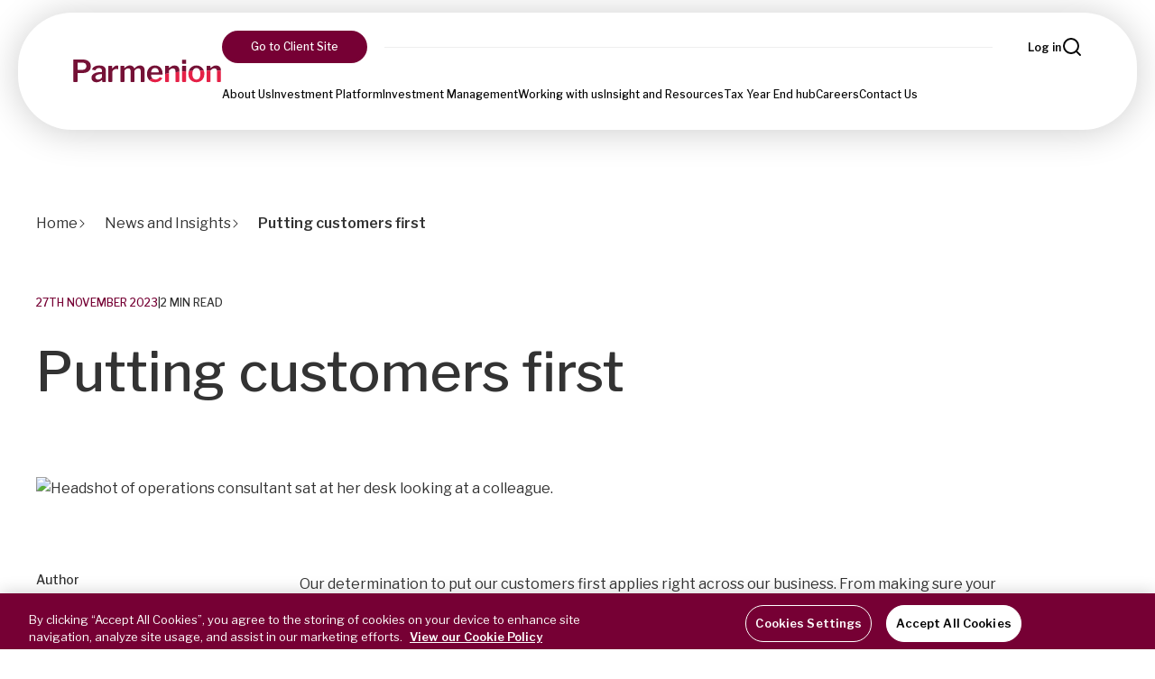

--- FILE ---
content_type: text/html; charset=utf-8
request_url: https://parmenion.co.uk/insight-and-resources/news-and-insights/putting-customers-first/
body_size: 33351
content:
<!doctype html>
<html data-n-head-ssr lang="en" data-n-head="%7B%22lang%22:%7B%22ssr%22:%22en%22%7D%7D">
  <head >
    <meta data-n-head="ssr" charset="utf-8"><meta data-n-head="ssr" name="viewport" content="width=device-width, initial-scale=1"><meta data-n-head="ssr" name="format-detection" content="telephone=no"><meta data-n-head="ssr" data-hid="theme" name="theme-color" content="#000"><meta data-n-head="ssr" data-hid="description" name="description" content="Our determination to put our customers first applies right across our business. Find out what it’s like to work with us and how to get more from your platform. "><meta data-n-head="ssr" data-hid="keywords" name="keywords" content=""><meta data-n-head="ssr" data-hid="og:title" property="og:title" content="Putting customers first | Parmenion"><meta data-n-head="ssr" data-hid="og:description" property="og:description" content="Our determination to put our customers first applies right across our business. Find out what it’s like to work with us and how to get more from your platform. "><meta data-n-head="ssr" data-hid="og:image" property="og:image" content="https://parmenion.co.uk/media/0uddsznm/230630-parmenion-dsc_8884.jpg"><meta data-n-head="ssr" data-hid="og:url" property="og:url" content="https://parmenion.co.uk/insight-and-resources/news-and-insights/putting-customers-first/"><meta data-n-head="ssr" data-hid="twitter:card" name="twitter:card" content="summary_large_image"><title>Putting customers first | Parmenion</title><link data-n-head="ssr" rel="icon" type="image/x-icon" href="/favicon.ico"><link data-n-head="ssr" rel="icon" sizes="16x16" type="image/png" href="/favicon-16x16.png.png"><link data-n-head="ssr" rel="icon" sizes="32x32" type="image/png" href="/favicon-32x32.png.png"><link data-n-head="ssr" rel="icon" sizes="512x512" type="image/png" href="/android-chrome-512x512.png"><link data-n-head="ssr" rel="icon" sizes="192x192" type="image/png" href="/android-chrome-192x192.png"><link data-n-head="ssr" rel="apple-touch-icon" sizes="192x192" href="/apple-touch-icon.png"><link data-n-head="ssr" rel="manifest" href="/site.webmanifest"><link data-n-head="ssr" rel="preconnect" href="https://fonts.googleapis.com"><link data-n-head="ssr" rel="preconnect" href="https://fonts.gstatic.com" crossorigin="true"><link data-n-head="ssr" rel="stylesheet" href="https://fonts.googleapis.com/css2?family=Libre+Franklin:ital,wght@0,300;0,400;0,500;0,600;1,300;1,400;1,500;1,600&amp;family=Noto+Serif:ital@0;1&amp;display=swap"><link data-n-head="ssr" rel="canonical" href="https://parmenion.co.uk/insight-and-resources/news-and-insights/putting-customers-first/"><script data-n-head="ssr" src="https://fast.wistia.com/assets/external/E-v1.js" async></script><script data-n-head="ssr" type="application/ld+json">{"@context":"https://schema.org","@type":"Article","id":"https://parmenion.co.uk/insight-and-resources/news-and-insights/putting-customers-first/","headline":"Putting customers first","description":"Our determination to put our customers first applies right across our business. Find out what it’s like to work with us and how to get more from your platform. ","datePublished":"27-11-2023","dateModified":"25-01-2024","author":{"@type":"Person","name":"Martin Jennings","url":"https://parmenion.co.uk/about-us/our-people/martin-jennings/"},"publisher":{"@type":"Organization","name":"Parmenion"},"image":{"@type":"ImageObject","url":"https://app-parmenion-cms-prod-linux.azurewebsites.net/media/0uddsznm/230630-parmenion-dsc_8884.jpg"},"logo":{"@type":"ImageObject","url":"https://parmenion.co.uk/parmenion.svg","mainEntityOfPage":"https://parmenion.co.uk/insight-and-resources/news-and-insights/"}}</script><script data-n-head="ssr" data-hid="gtm" type="text/javascript" charset="utf-8">(function(w,d,s,l,i){w[l]=w[l]||[];w[l].push({'gtm.start':
new Date().getTime(),event:'gtm.js'});var f=d.getElementsByTagName(s)[0],
j=d.createElement(s),dl=l!='dataLayer'?'&l='+l:'';j.async=true;j.src=
'https://www.googletagmanager.com/gtm.js?id='+i+dl;f.parentNode.insertBefore(j,f);
})(window,document,'script','dataLayer','GTM-KCJDC3R');</script><link rel="preload" href="/_nuxt/4da97c9.js" as="script"><link rel="preload" href="/_nuxt/6e8d93b.js" as="script"><link rel="preload" href="/_nuxt/7604df5.js" as="script"><link rel="preload" href="/_nuxt/7f0706e.js" as="script"><link rel="preload" href="/_nuxt/500b5ae.js" as="script"><link rel="preload" href="/_nuxt/3cc7737.js" as="script"><link rel="preload" href="/_nuxt/bd368a0.js" as="script"><link rel="preload" href="/_nuxt/9bd1658.js" as="script"><link rel="preload" href="/_nuxt/3598448.js" as="script"><link rel="preload" href="/_nuxt/858b0cf.js" as="script"><link rel="preload" href="/_nuxt/a799253.js" as="script"><style data-vue-ssr-id="19640195:0 709683a2:0 5f859bee:0 0eef3e92:0 0d2a8c60:0 0e6511b2:0 28d2453f:0 ebc98b00:0 60a6369c:0 ea840d66:0 c765346e:0 fc4bffcc:0 741c82a5:0 de547424:0 27054c16:0 dce93318:0 8a614e1a:0 65a9219f:0 692b58dc:0 4b3485b6:0 7526abe6:0 0a172b26:0 e3fdbe42:0 3146a31a:0 0c3cd403:0 29c97c9e:0 38b64973:0">.btn__primary{background-color:#760034;background-color:var(--theme-accent);border:none;border-radius:30px;bottom:25%;color:#fff;color:var(--c-white);cursor:pointer;font-family:"Libre Franklin",sans-serif;font-family:var(--font-sans);font-size:16px;font-style:normal;font-weight:500;height:36px;line-height:22px;padding-left:30px;padding-right:30px;top:25%}.btn__primary:active,.btn__primary:focus,.btn__primary:hover{background-color:#431425;background-color:var(--theme-accent-strong);-webkit-text-decoration:none;text-decoration:none}.btn__primary:active,.btn__primary:focus{border:4px solid #000;border:4px solid var(--c-ebony)}@media(min-width:62em){.btn__primary{height:60px;line-height:19px;line-height:40px}}.btn{align-items:center;background:#fff;border:none;border-radius:600px;color:#333;color:var(--c-text);cursor:pointer;display:inline-flex;font-size:16px;font-weight:500;font-weight:var(--fw-medium);justify-content:center;margin-top:30px;min-height:50px;min-width:150px;padding:0 16px;-webkit-text-decoration:none;text-decoration:none;transition:transform .3s ease-in-out}@media(min-width:48em){.btn{margin-top:40px;min-height:60px;min-width:185px}}.btn:hover{transform:scale(.95)}.btn:focus{border:4px solid #000;transform:scale(1)}.btn--primary{background-color:#760034;background-color:var(--theme-accent);color:#fff}.btn--primary:hover{background-color:#431425;background-color:var(--theme-accent-strong);color:#fefefe}.btn--primary__light{background-color:#fff;color:#333;color:var(--c-text)}.btn--primary__light:hover{background-color:#fefefe;color:#333;color:var(--c-text)}.btn--secondary{background:inherit;border:2px solid #fff;color:#fff}.btn--secondary:hover{background-color:#431425;background-color:var(--theme-accent-strong)}.btn--secondary:active{border:4px solid #fff}.btn--secondary__light{background:#fff;border:2px solid #760034;border:2px solid var(--theme-accent)}.btn--secondary__light:hover{background-color:#bcbcbc;background-color:var(--c-smoke);color:#333;color:var(--c-text)}.btn--secondary__light:active{border:4px solid #760034;border:4px solid var(--theme-accent)}.btn--icon{min-height:40px;min-width:40px}.tag{align-items:center;border:2px solid #bcbcbc;border:2px solid var(--c-smoke);border-radius:100px;display:inline-flex;font-size:12px;height:25px;justify-content:center;padding:0 20px}*,:after,:before{box-sizing:border-box}*{margin:0}:focus{-webkit-tap-highlight-color:rgba(0,0,0,0);outline:none;touch-action:manipulation}html:focus-within{scroll-behavior:smooth}h1,h2,h3,h4,h5,h6{font-weight:400}body,html{height:100%}canvas,img,picture,svg,video{display:block;height:auto;max-width:100%}button,input,select,textarea{font:inherit}select{color:#333;color:var(--c-text)}ul[role=list]{list-style:none;padding:0}#__nuxt{isolation:isolate}body{overflow-x:hidden}div:not(.stack-card__cols)::-webkit-scrollbar{background-color:#bcbcbc;background-color:var(--c-smoke);border-top:26px solid #fff;height:30px}div:not(.stack-card__cols)::-webkit-scrollbar-thumb{background-clip:padding-box;border-top:26px solid #fff}div:not(.stack-card__cols)::-webkit-scrollbar-thumb:horizontal{background:rgba(0,0,0,.5)}:root{--font-sans:"Libre Franklin",sans-serif;--font-serif:"Noto Serif",serif;--c-scarlett:#e62248;--c-burgundy:#760034;--c-claret:#431425;--c-ebony:#000;--c-white:#fff;--c-midnight:#00384d;--c-forest:#286561;--c-amber:#f9a656;--c-sky:#90aac7;--c-teal:#39a49d;--c-coral:#ea5652;--c-charcoal:#3a3531;--c-smoke:#bcbcbc;--c-light-grey:#eee;--c-text:#333;--c-text-alt:#ededed;--c-heading:#050505;--c-heading-alt:#ededed;--c-page-bg:#fff;--box-shadow-filter:0px 0px 8px rgba(0,0,0,.08);--box-shadow-card:0px 2px 10px rgba(0,0,0,.1);--border-radius:1.875rem;--border-radius-deep:4.375rem;--border-radius-pill:2.5rem;--border-radius-circle:50%;--border-width-hairline:0.03125rem;--border-width-default:0.0625rem;--border-width-thick:0.09375rem;--border-width-heavy:0.125rem;--space-tight:1rem;--space-wide:2rem;--space-super:3.875rem;--space-epic:5rem;--space-mega:7.5rem;--step--4:0.625rem;--step--3:0.75rem;--step--2:0.875rem;--step--1:1rem;--step-0:1.125rem;--step-1:1.375rem;--step-2:1.5rem;--step-3:2rem;--step-4:2.5rem;--step-5:3.75rem;--step-6:4rem;--step-7:5rem;--step-8:7.5rem;--fw-light:300;--fw-regular:400;--fw-medium:500;--fw-bold:600;--width-wrap:75rem;--width-wrap-wide:86.25rem;--width-cols-1:6.3541666667rem;--width-cols-2:13.9583333333rem;--width-cols-3:21.5625rem;--width-cols-4:29.1666666667rem;--width-cols-5:36.7708333333rem;--width-cols-6:44.375rem;--width-cols-7:51.9791666667rem;--width-cols-8:59.5833333333rem;--width-cols-9:67.1875rem;--width-cols-10:74.7916666667rem;--width-cols-11:82.3958333333rem;--width-cols-12:90rem;--ease-circ:cubic-bezier(0.08,0.82,0.17,1);--track-wide:0.08em;--zi-deep:-999;--zi-under:-1;--zi-base:1;--zi-masked:45;--zi-mask:50;--zi-above-mask:55;--zi-cursor:80;--zi-navbar:100;--theme-accent:var(--c-burgundy);--theme-accent-strong:var(--c-claret);--theme-base:var(--c-text);--theme-underline:var(--c-burgundy);--theme-button-text:var(--c-white);--theme-button-text-hover:var(--c-white);--theme-button-bg:var(--c-burgundy);--theme-button-bg-hover:var(--c-claret);--theme-button-border:var(--c-burgundy);--theme-button-border-hover:var(--c-claret);--theme-icon-button-border:var(--c-smoke);--theme-icon-button-background:var(--c-text);--theme-icon-button-hover:var(--c-burgundy);--theme-bg:var(--c-light-grey);--theme-button-border-width:4px}.u-vhide{clip:rect(0,0,0,0);position:absolute}.flex{--flex-justify:flex-start;--flex-align:center;--flex-dir:row;--flex-space:var(--space-tight);align-items:center;align-items:var(--flex-align);display:flex;flex-direction:row;flex-direction:var(--flex-dir);gap:1rem;gap:var(--flex-space);justify-content:flex-start;justify-content:var(--flex-justify)}.wrap{margin:0 auto;max-width:75rem;max-width:var(--width-wrap);width:calc(100% - 60px)}.wrap:last-child{margin-bottom:0!important}.wrap .wrap{width:100%}body.lock-scroll,body.mobile-menu-open{overflow:hidden!important}.hide-mobile{display:none!important}@media(min-width:48em){.hide-mobile{display:block!important}}.hide-desktop{display:block!important}@media(min-width:48em){.hide-desktop{display:none!important}}.hide-until-lg{display:none!important}@media(min-width:62em){.hide-until-lg{display:block!important}}.show-until-lg{display:block!important}@media(min-width:62em){.show-until-lg{display:none!important}}.bg-grey{background-color:#eee;background-color:var(--c-light-grey)}@keyframes fadeIn{0%{opacity:0;transform:translate3d(0,5%,0)}to{opacity:1;transform:translateZ(0)}}.fade-in{animation:fadeIn 1s ease forwards;animation-delay:.5s;opacity:0}.pl-0{padding-left:0!important}.pr-0{padding-right:0!important}html{-webkit-font-smoothing:antialiased}body{background-color:#fff;background-color:var(--c-page-bg);color:#333;color:var(--c-text);font-size:1rem;line-height:1.625}.t-h1,.t-h2,.t-h3,.t-h4,.t-h5,.t-h6,body,h1,h2,h3,h4,h5,h6{font-family:"Libre Franklin",sans-serif;font-family:var(--font-sans)}.t-h1,.t-h2,.t-h3,.t-h4,.t-h5,.t-h6,h1,h2,h3,h4,h5,h6{font-weight:500;font-weight:var(--fw-medium);line-height:1.2}.t-h1,h1{font-size:40px}@media(min-width:48em){.t-h1,h1{font-size:60px}}@media(max-width:47.99em){.t-h1--sm{font-size:40px}}.t-h2,h2{font-size:24px}@media(min-width:48em){.t-h2,h2{font-size:40px}}@media(max-width:47.99em){.t-h2--sm{font-size:24px}}.t-h3,h3{font-size:20px}@media(min-width:48em){.t-h3,h3{font-size:28px}}@media(max-width:47.99em){.t-h3--sm{font-size:20px}}.t-h4,.t-h5,.t-h6,h4,h5,h6{font-size:18px}@media(min-width:48em){.t-h4,.t-h5,.t-h6,h4,h5,h6{font-size:20px}}.t-xlarge{font-size:20px}.t-large{font-size:18px}.t-medium{font-size:16px}.t-small{font-size:14px}.t-fw-semibold{font-weight:600;font-weight:var(--fw-bold)}.t-fw-medium{font-weight:500;font-weight:var(--fw-medium)}.t-fw-regular{font-weight:400;font-weight:var(--fw-regular)}.t-small-caps,.t-tiny-caps{font-size:.875rem;font-size:var(--step--2);font-weight:500;font-weight:var(--fw-medium);letter-spacing:.08em;letter-spacing:var(--track-wide);text-transform:uppercase}.t-tiny-caps{font-size:.75rem;font-size:var(--step--3)}.flow a:not([class]){color:var(--c-secondary-dark-green);font-weight:500;font-weight:var(--fw-medium)}.flow>*+*{margin-top:2rem;margin-top:var(--flow-space,var(--space-wide))}.flow>p+p{margin-top:1.5em}p{margin-bottom:1rem}.t-align-left{text-align:left!important}.t-align-center{text-align:center!important}.t-align-right{text-align:right!important}.section-header{margin-bottom:40px}@media(min-width:48em){.section-header{display:flex;justify-content:space-between;margin-bottom:72px}}@media(min-width:62em){.section-header__intro{max-width:51.9791666667rem;max-width:var(--width-cols-7)}}.section-header__intro *+*{margin-top:32px}.section-header__link{align-items:center;color:#333;color:var(--c-text);display:flex;font-size:20px;font-weight:500;font-weight:var(--fw-medium);-webkit-text-decoration:none;text-decoration:none}.section-header__link .roundel{align-items:center;border:2px solid #bcbcbc;border:2px solid var(--c-smoke);border-radius:50px;display:flex;height:60px;justify-content:center;margin-right:11px;width:60px}.section-header__link .roundel .icon{height:24px;width:24px}@keyframes underlineOutKeyframes{to{background-size:0 1.5px,100% 1.5px}}@keyframes underlineInKeyframes{0%,to{background-position:0 100%,100% 100%}to{background-size:100% 1.5px,0 1.5px}}.link-underline,.rich-text a{--underline:var(--theme-base);background:linear-gradient(#333,#333);background:linear-gradient(var(--underline),var(--underline));background-position:100% 100%,0 100%;background-repeat:no-repeat;background-size:100% 1.5px,0 1.5px;-webkit-text-decoration:none!important;text-decoration:none!important}.link-underline:hover,.rich-text a:hover{--underline:var(--theme-underline);animation:underlineOutKeyframes .4s cubic-bezier(.45,0,.85,2) forwards,underlineInKeyframes .4s cubic-bezier(.2,.85,.45,1) .4s forwards}.link-underline--hidden{color:#333;color:var(--theme-base);overflow:hidden;position:relative;-webkit-text-decoration:none!important;text-decoration:none!important}.link-underline--hidden:after{background:#760034;background:var(--theme-underline);bottom:0;content:"";height:1.5px;left:0;pointer-events:none;position:absolute;right:0;transform:scaleX(0);transform-origin:right;transition:transform .4s cubic-bezier(.6,0,.2,1)}.link-underline--hidden:hover:after{transform:scaleX(1);transform-origin:left}.link-underline span,.link-underline--hidden span{background:linear-gradient(90deg,#760034,#760034 50%,#333 0);background:linear-gradient(to right,var(--theme-underline),var(--theme-underline) 50%,var(--theme-base) 50%);background-clip:text;-webkit-background-clip:text;display:inline;margin-bottom:-2px;overflow:hidden;-webkit-text-fill-color:transparent;background-position:100%;background-size:200% 100%;-webkit-text-decoration:none;text-decoration:none;transition:all .5s ease}.link-underline span:hover,.link-underline--hidden span:hover{background-position:0 100%}.rich-text__content h1:not(:first-child),.rich-text__content h2:not(:first-child),.rich-text__content h3:not(:first-child),.rich-text__content h4:not(:first-child),.rich-text__content h5:not(:first-child),.rich-text__content h6:not(:first-child){margin-bottom:30px;margin-top:30px}@media(min-width:62em){.rich-text__content h1:not(:first-child),.rich-text__content h2:not(:first-child),.rich-text__content h3:not(:first-child),.rich-text__content h4:not(:first-child),.rich-text__content h5:not(:first-child),.rich-text__content h6:not(:first-child){margin-bottom:40px;margin-top:40px}}.rich-text__content h1:not([class^=t-h]),.rich-text__content h2:not([class^=t-h]),.rich-text__content h3:not([class^=t-h]),.rich-text__content h4:not([class^=t-h]),.rich-text__content h5:not([class^=t-h]),.rich-text__content h6:not([class^=t-h]){font-size:18px;font-weight:500;font-weight:var(--fw-medium);line-height:1.2}@media(min-width:48em){.rich-text__content h1:not([class^=t-h]),.rich-text__content h2:not([class^=t-h]),.rich-text__content h3:not([class^=t-h]),.rich-text__content h4:not([class^=t-h]),.rich-text__content h5:not([class^=t-h]),.rich-text__content h6:not([class^=t-h]){font-size:28px}}.rich-text__content ol,.rich-text__content p,.rich-text__content ul{margin-bottom:0;margin-top:0}.rich-text__content ol:not(:last-child),.rich-text__content p:not(:last-child),.rich-text__content ul:not(:last-child){margin-bottom:1.0625rem}@media(min-width:62em){.rich-text__content ol:not(:last-child),.rich-text__content p:not(:last-child),.rich-text__content ul:not(:last-child){margin-bottom:1.6875rem}}.rich-text__content ol:not(:first-child),.rich-text__content p:not(:first-child),.rich-text__content ul:not(:first-child){margin-top:1.0625rem}@media(min-width:62em){.rich-text__content ol:not(:first-child),.rich-text__content p:not(:first-child),.rich-text__content ul:not(:first-child){margin-top:1.6875rem}}[class*=theme-]{color:#333;color:var(--theme-base)}.default{--theme-accent:var(--c-burgundy);--theme-accent-strong:var(--c-claret);--theme-bg:var(--c-light-grey);--theme-base:var(--c-text);--theme-underline:var(--c-burgundy);--theme-button-text:var(--c-white);--theme-button-text-hover:var(--c-white);--theme-button-bg:var(--c-burgundy);--theme-button-bg-hover:var(--c-claret);--theme-button-border:var(--c-burgundy);--theme-button-border-hover:var(--c-claret);--theme-icon-button-border:var(--c-smoke);--theme-icon-button-background:var(--c-text);--theme-icon-button-hover:var(--c-burgundy);--theme-icon-button-active:var(--c-claret);--theme-icon-secondary-button-border:var(--c-smoke);--theme-secondary-scrollbar:var(--c-charcoal);--theme-button-border-width:4px}.theme-white{--theme-bg:var(--c-white);--theme-base:var(--c-text);--theme-text:var(--c-text);--theme-heading:var(--c-white);--theme-heading-alt:var(--c-heading);--theme-underline:var(--c-burgundy);--theme-button-text:var(--c-white);--theme-button-text-hover:var(--c-white);--theme-button-bg:var(--c-burgundy);--theme-button-bg-hover:var(--c-claret);--theme-button-border:var(--c-burgundy);--theme-button-border-hover:var(--c-burgundy);--theme-icon-button-border:var(--c-smoke);--theme-icon-button-background:var(--c-white);--theme-icon-button-hover:var(--c-burgundy);--theme-secondary-scrollbar:var(--c-charcoal)}.theme-forest{--theme-bg:var(--c-forest);--theme-base:var(--c-white);--theme-text:var(--c-text-alt);--theme-heading:var(--c-white);--theme-heading-alt:var(--c-white);--theme-underline:var(--c-white);--theme-button-bg:var(--c-white);--theme-button-text:var(--c-text);--theme-button-text-hover:var(--c-text);--theme-button-bg-hover:#fefefe;--theme-button-border:var(--c-white);--theme-button-border-hover:var(--c-white);--theme-icon-button-border:var(--c-white);--theme-icon-button-background:transparent;--theme-icon-button-hover:var(--c-white);--theme-secondary-scrollbar:var(--c-white)}.theme-burgundy{--theme-bg:var(--c-burgundy);--theme-base:var(--c-white);--theme-text:var(--c-text-alt);--theme-heading:var(--c-white);--theme-heading-alt:var(--c-white);--theme-underline:var(--c-white);--theme-button-bg:var(--c-white);--theme-button-text:var(--c-text);--theme-button-text-hover:var(--c-text);--theme-button-bg-hover:#fefefe;--theme-button-border:var(--c-white);--theme-button-border-hover:var(--c-white);--theme-icon-button-border:var(--c-white);--theme-icon-button-background:transparent;--theme-icon-button-hover:var(--c-white);--theme-secondary-scrollbar:var(--c-white)}.theme-claret{--theme-bg:var(--c-claret);--theme-base:var(--c-white);--theme-text:var(--c-text-alt);--theme-heading:var(--c-white);--theme-heading-alt:var(--c-white);--theme-underline:var(--c-white);--theme-button-bg:var(--c-white);--theme-button-text:var(--c-text);--theme-button-text-hover:var(--c-text);--theme-button-bg-hover:#fefefe;--theme-button-border:var(--c-white);--theme-button-border-hover:var(--c-white);--theme-icon-button-border:var(--c-white);--theme-icon-button-background:transparent;--theme-icon-button-hover:var(--c-white);--theme-secondary-scrollbar:var(--c-white)}.theme-midnight{--theme-bg:var(--c-midnight);--theme-base:var(--c-white);--theme-text:var(--c-text-alt);--theme-heading:var(--c-white);--theme-heading-alt:var(--c-white);--theme-underline:var(--c-white);--theme-button-bg:var(--c-white);--theme-button-text:var(--c-text);--theme-button-text-hover:var(--c-text);--theme-button-bg-hover:#fefefe;--theme-button-border:var(--c-white);--theme-button-border-hover:var(--c-white);--theme-icon-button-border:var(--c-white);--theme-icon-button-background:transparent;--theme-icon-button-hover:var(--c-white);--theme-secondary-scrollbar:var(--c-white)}.theme-smoke{--theme-bg:var(--c-smoke);--theme-base:var(--c-text);--theme-heading:var(--c-heading);--theme-underline:var(--c-charcoal);--theme-button-text:var(--c-white);--theme-button-text-hover:var(--c-white);--theme-button-bg:var(--c-burgundy);--theme-button-bg-hover:var(--c-claret);--theme-button-border:var(--c-burgundy);--theme-button-border-hover:var(--c-burgundy);--theme-icon-button-border:var(--c-smoke);--theme-icon-button-background:var(--c-white);--theme-icon-button-hover:var(--c-burgundy);--theme-secondary-scrollbar:var(--c-charcoal)}.theme-black{--theme-bg:var(--c-ebony);--theme-base:var(--c-white);--theme-heading:var(--c-white);--theme-underline:var(--c-white);--theme-button-bg:var(--c-white);--theme-button-text:var(--c-text);--theme-button-text-hover:var(--c-text);--theme-button-bg-hover:#fefefe;--theme-button-border:var(--c-white);--theme-button-border-hover:var(--c-white);--theme-icon-button-border:var(--c-white);--theme-icon-button-background:transparent;--theme-icon-button-hover:var(--c-white);--theme-secondary-scrollbar:var(--c-white)}.theme-sky{--theme-bg:var(--c-sky);--theme-base:var(--c-text);--theme-heading:var(--c-heading);--theme-underline:var(--c-charcoal);--theme-button-text:var(--c-white);--theme-button-text-hover:var(--c-white);--theme-button-bg:var(--c-burgundy);--theme-button-bg-hover:var(--c-claret);--theme-button-border:var(--c-burgundy);--theme-button-border-hover:var(--c-burgundy);--theme-icon-button-border:var(--c-smoke);--theme-icon-button-background:var(--c-white);--theme-icon-button-hover:var(--c-burgundy);--theme-secondary-scrollbar:var(--c-charcoal)}.midnight{--theme-accent:var(--c-midnight);--theme-accent-strong:var(--c-ebony);--theme-bg:var(--c-sky);--theme-base:var(--c-text);--theme-underline:var(--c-midnight);--theme-button-text:var(--c-white);--theme-button-text-hover:var(--c-white);--theme-button-bg:var(--c-midnight);--theme-button-bg-hover:var(--c-ebony);--theme-button-border:var(--c-midnight);--theme-button-border-hover:var(--c-ebony);--theme-icon-button-border:var(--c-smoke);--theme-icon-button-background:var(--c-text);--theme-icon-button-hover:var(--c-midnight);--theme-icon-button-active:var(--c-ebony);--theme-icon-secondary-button-border:var(--c-white);--theme-secondary-scrollbar:var(--c-white);--theme-button-border-width:4px}.midnight .theme-white{--theme-bg:var(--c-white);--theme-base:var(--c-text);--theme-text:var(--c-text);--theme-heading:var(--c-white);--theme-heading-alt:var(--c-heading);--theme-underline:var(--c-midnight);--theme-button-text:var(--c-white);--theme-button-text-hover:var(--c-white);--theme-button-bg:var(--c-midnight);--theme-button-bg-hover:var(--c-ebony);--theme-button-border:var(--c-midnight);--theme-button-border-hover:var(--c-midnight);--theme-icon-button-border:var(--c-smoke);--theme-icon-button-background:var(--c-white);--theme-icon-button-hover:var(--c-midnight);--theme-icon-secondary-button-border:var(--c-white);--theme-secondary-scrollbar:var(--c-charcoal)}.fade-enter-active,.fade-leave-active{transition:opacity .25s}.fade-enter,.fade-leave-to{opacity:0}#onetrust-consent-sdk #onetrust-accept-btn-handler,#onetrust-consent-sdk #onetrust-pc-btn-handler,#onetrust-consent-sdk #onetrust-pc-btn-handler.cookie-setting-link,#onetrust-consent-sdk #onetrust-pc-sdk .ot-leg-btn-container .ot-active-leg-btn,#onetrust-consent-sdk #onetrust-pc-sdk button:not(#clear-filters-handler):not(.ot-close-icon):not(#filter-btn-handler):not(.ot-remove-objection-handler):not(.ot-obj-leg-btn-handler):not([aria-expanded]):not(.ot-link-btn){border-radius:200px!important}#onetrust-pc-sdk+#onetrust-pc-sdk{display:none!important}.icon{display:inline-block;height:1em;vertical-align:middle;width:1em}.icon path{fill:currentColor}:focus-visible{outline:1px solid #760034;outline:1px solid var(--c-burgundy);outline-offset:1px}
.nuxt-progress{background-color:#000;height:2px;left:0;opacity:1;position:fixed;right:0;top:0;transition:width .1s,opacity .4s;width:0;z-index:999999}.nuxt-progress.nuxt-progress-notransition{transition:none}.nuxt-progress-failed{background-color:red}
.site-container{display:flex;flex-direction:column;min-height:100vh}.site-content{flex:1 1 auto;outline:0;padding-top:300px}@media(max-width:47.99em){.site-content{min-height:50vh;padding-top:200px}}.page-manager{padding-bottom:var(--space-mega)}.page-manager>:not(.v-portal)+*{margin-top:calc(var(--component-gap, var(--space-mega)/2))}.page-manager>:not(.v-portal)+*,.page-manager>:not(.v-portal)+:nth-last-child(2){margin-bottom:calc(var(--component-gap, var(--space-mega)/2))}.page-manager>:not(.v-portal)+:nth-last-child(2).theme-grey{margin-bottom:0}.page-manager>:not(.v-portal)+.contact{margin-bottom:calc(var(--space-mega)*-1);margin-top:0}.page-manager>:not(.v-portal)+.theme-white{margin-top:var(--component-gap,var(--space-epic)/2)}@media(min-width:48em){.page-manager>:not(.v-portal)+*{margin-bottom:var(--component-gap,var(--space-mega));margin-top:var(--component-gap,var(--space-mega))}.page-manager>:not(.v-portal)+.theme-white{margin-top:var(--component-gap,var(--space-epic))}}
.site-header[data-v-683d8e43]{--space-wide:1.25rem;padding-top:40px;position:fixed;width:100%;z-index:99}.site-header.has-breadcrumbs[data-v-683d8e43]{margin-top:-26px}@media(min-width:21.25em){.site-header[data-v-683d8e43]{--space-wide:2.5rem}}@media(min-width:62em){.site-header[data-v-683d8e43]{--space-wide:3.75rem}}.site-header__wrap[data-v-683d8e43]{align-items:center;background:#fff;border-radius:60px;box-shadow:0 2px 40px rgba(0,0,0,.2);display:flex;max-width:var(--width-wrap-wide);min-height:70px;padding-left:30px;padding-right:30px;width:calc(100% - 40px)}@media(min-width:62em){.site-header__wrap[data-v-683d8e43]{gap:65px;min-height:130px;padding-left:60px;padding-right:60px}}.site-header__rows[data-v-683d8e43]{flex-basis:100%}@media(min-width:62em){.site-header__rows[data-v-683d8e43]{align-self:stretch}}.site-header__logo-link[data-v-683d8e43]{flex:0 1 auto}@media(min-width:22.5em){.site-header__logo-link[data-v-683d8e43]{flex:0 0 auto}}@media(min-width:62em){.site-header__logo-link[data-v-683d8e43]{align-self:flex-start;margin-top:54px}}@media(min-width:75em){.site-header__logo-link[data-v-683d8e43]{margin-top:52px}}.site-header__logo[data-v-683d8e43]{width:131px}@media(min-width:48em){.site-header__logo[data-v-683d8e43]{width:140px}}@media(min-width:75em){.site-header__logo[data-v-683d8e43]{width:166px}}.site-header__top[data-v-683d8e43]{align-items:center;display:flex;gap:20px;justify-content:flex-end}@media(min-width:62em){.site-header__top[data-v-683d8e43]{margin-top:20px;min-height:36px;position:relative}.site-header__top[data-v-683d8e43]:before{background-color:var(--c-light-grey);content:"";display:block;height:1px;left:180px;position:absolute;top:50%;width:calc(100% - 280px);z-index:2}}.site-toggle[data-v-683d8e43]{margin-right:auto;position:relative;z-index:2}.site-toggle--small[data-v-683d8e43]{font-size:12px;min-height:36px;padding-bottom:8px;padding-top:8px}@media(max-width:61.99em){.site-toggle[data-v-683d8e43]{display:none}.site-nav__mobile .site-toggle[data-v-683d8e43]{display:block;width:100%}}.site-header__mobile-toggle[data-v-683d8e43]{background:transparent;border:0;padding:0}@media(min-width:62em){.site-header__mobile-toggle[data-v-683d8e43]{display:none}}.menu-icon.icon[data-v-683d8e43]{color:var(--c-heading);height:24px;width:24px}.login-link[data-v-683d8e43]{color:var(--c-heading);font-size:12px;font-weight:var(--fw-bold);-webkit-text-decoration:none;text-decoration:none}@media(max-width:61.99em){.login-link[data-v-683d8e43]{display:none}}.login-link-mobile[data-v-683d8e43]{border-bottom:1px solid var(--c-light-grey);margin-bottom:5px;padding-bottom:30px}.login-link-mobile .site-nav__link[data-v-683d8e43]{font-size:16px}@media(min-width:62em){.login-link-mobile[data-v-683d8e43]{display:none}}.search-icon.icon[data-v-683d8e43]{color:var(--c-heading);cursor:pointer;height:24px;width:24px}.site-nav[data-v-683d8e43]{display:none;position:relative}@media(max-width:61.99em){.site-nav[data-v-683d8e43]{background-color:#fff;display:flex;flex-direction:column;overflow-y:scroll;padding:0 65px;position:fixed;top:-100%;transition:.4s var(--ease-circ)}.site-nav[data-v-683d8e43],.site-nav[data-v-683d8e43]:after{height:100%;left:0;width:100%}.site-nav[data-v-683d8e43]:after{background:#000;content:"";opacity:0;pointer-events:none;position:absolute;top:0;transition:.6s ease-in-out .4s}.is-open .site-nav[data-v-683d8e43]:after{opacity:.5;pointer-events:all;transition-delay:0ms}.is-open-mobile .site-nav[data-v-683d8e43]{transform:translate3d(0,100%,0)}}@media(min-width:62em){.site-nav[data-v-683d8e43]{display:block;margin-top:10px}}@media(min-width:79.6875em){.site-nav[data-v-683d8e43]{margin-top:17px}}.site-nav__mobile[data-v-683d8e43]{display:flex;justify-content:space-between;padding-bottom:40px;padding-top:65px}@media(min-width:62em){.site-nav__mobile[data-v-683d8e43]{display:none}}.site-nav__list[data-v-683d8e43]{display:flex;flex-direction:column;gap:25px;padding:0}.site-nav__list li[data-v-683d8e43]{flex-grow:0}@media(min-width:62em){.site-nav__list[data-v-683d8e43]{align-items:stretch;flex-direction:row;gap:40px}}@media(min-width:75em){.site-nav__list[data-v-683d8e43]{gap:50px}}.site-nav__list .link-icon[data-v-683d8e43]{color:var(--c-smoke);height:24px;width:24px}@media(min-width:62em){.site-nav__list .link-icon[data-v-683d8e43]{display:none}}.site-nav__list .site-nav__link[data-v-683d8e43]{align-items:center;background-color:transparent;border:0;color:var(--c-heading);cursor:pointer;display:flex;font-size:18px;font-weight:var(--fw-medium);height:100%;justify-content:space-between;line-height:1.2;outline:0;padding:10px 0;-webkit-text-decoration:none;text-decoration:none;width:100%}@media(min-width:62em){.site-nav__list .site-nav__link[data-v-683d8e43]{font-size:12px;justify-content:auto;line-height:1.305;position:relative;text-align:center;width:auto}.site-nav__list .site-nav__link[data-v-683d8e43]:before{background-color:#fff;border-radius:4px;bottom:0;content:"";display:block;height:4px;left:0;position:absolute;transition:all .15s;width:100%}.site-nav__list .site-nav__link.is-active[data-v-683d8e43]:before,.site-nav__list .site-nav__link[data-v-683d8e43]:hover:before{background-color:var(--c-smoke)}.site-nav__list .site-nav__link.nuxt-link-exact-active[data-v-683d8e43]:before{background-color:var(--c-burgundy)}}

.parmenion-logo{height:auto}
.button{background:transparent;border:none;color:var(--theme-button-text);cursor:pointer;display:inline-block;font-size:max(14px,min(4vw,16px));font-weight:var(--fw-medium);min-height:3.125rem;min-width:9.375rem;padding:1rem 2rem;position:relative;text-align:center;-webkit-text-decoration:none;text-decoration:none;transition:transform .2s linear;z-index:1}.button+.button{margin-left:.625rem}.button:before{background:var(--theme-button-bg);border:solid var(--theme-button-border-width) var(--theme-button-border);border-radius:37.5rem;content:"";height:100%;left:0;position:absolute;top:0;transition:transform .2s linear;width:100%;z-index:-1}.button:hover{color:var(--theme-button-text-hover)!important}.button:hover:before{background:var(--theme-button-bg-hover);border:4px solid var(--theme-button-border-hover);transform:scale(.9)}.button:active:before{border:4px solid #000;transform:scale(1)}
.meganav-flyout{left:0;position:absolute;top:0;width:100%;z-index:var(--zi-flyout)}@media(max-width:61.99em){.meganav-flyout{height:100%;position:fixed}.meganav-flyout__bg{background:var(--c-white);height:100%;left:0;position:absolute;top:0;width:100%}.meganav-enter .meganav-flyout__bg,.meganav-leave-to .meganav-flyout__bg{transform:translateX(100%)}.meganav-enter-active .meganav-flyout__bg,.meganav-leave-active .meganav-flyout__bg{transition:transform .35s ease-out .15s}.meganav-leave-active .meganav-flyout__bg{transition:transform .35s ease-out .45s}.meganav-enter-to .meganav-flyout__bg,.meganav-leave .meganav-flyout__bg{transform:translateX(0)}}@media screen and (min-width:980px){.meganav-flyout{position:relative}.meganav-flyout__bg{background:#fff;height:100%;position:relative;width:100%}}
.breadcrumb{font-size:16px;position:relative;transform:translateY(150px);z-index:3}@media(min-width:48em){.breadcrumb{transform:translateY(235px)}}.breadcrumb__list{--flex-space:0.625rem;display:flex;flex-wrap:wrap;padding:0}.breadcrumb__list li{align-items:center;display:flex}.breadcrumb__list li:nth-last-child(2) .breadcrumb__link{font-weight:var(--fw-bold)}@media(min-width:48em){.breadcrumb__list li:nth-last-child(2) .breadcrumb__link{font-weight:var(--fw-regular)}}.breadcrumb__latest,.breadcrumb__link{white-space:nowrap}.breadcrumb__latest{font-weight:var(--fw-bold)}.breadcrumb__chevron{display:inline-block;height:10px;margin-left:0;margin-right:20px;vertical-align:middle;width:10px}.breadcrumb__chevron--reverse{transform:rotate(180deg)}.breadcrumb__chevron path{fill:currentColor}@media(min-width:48em){.breadcrumb__chevron{transform:none}}.breadcrumb__list li:not(li:nth-last-child(2)){display:none}@media(min-width:48em){.breadcrumb__list li:not(li:nth-last-child(2)){display:flex}}

.search-modal[data-v-590c10c0]{background-color:#fff;bottom:0;left:0;position:fixed;right:0;top:0;z-index:100}.search-modal__wrap[data-v-590c10c0]{align-items:center;display:flex;height:100vh;justify-items:center;place-items:center}@media(min-width:48em){.search-modal__wrap[data-v-590c10c0]{position:relative}}.close-button[data-v-590c10c0]{cursor:pointer;padding:0;position:absolute;right:1vh;top:5vh}@media(min-width:62em){.close-button[data-v-590c10c0]{right:10vh;top:10vh}}.search-modal__form[data-v-590c10c0]{margin-left:auto;margin-right:auto;max-width:var(--width-cols-8);width:100%}.search-modal__label[data-v-590c10c0]{font-size:20px;font-weight:var(--fw-medium)}.search-modal__input[data-v-590c10c0]{border:0;border-bottom:2px solid #000;border-radius:0;font-size:24px;height:60px;margin-bottom:2rem;outline:0;width:100%}@media(min-width:62em){.search-modal__input[data-v-590c10c0]{width:var(--width-cols-6)}}.search-modal__submit[data-v-590c10c0]{margin-left:20px}@media(max-width:61.99em){.search-modal__submit[data-v-590c10c0]{margin-left:0;width:100%}}.error-message[data-v-590c10c0]{color:var(--c-coral);font-weight:var(--fw-medium);margin-top:20px}
.icon-button{align-items:center;color:var(--theme-base);display:flex;font-size:max(14px,min(4vw,20px));font-weight:var(--fw-bold);-webkit-text-decoration:none;text-decoration:none}.icon-button.secondary{color:var(--theme-secondary-scrollbar)}.icon-button.secondary .icon--wrapper{border-color:var(--theme-secondary-scrollbar)}.icon-button .icon--wrapper{align-items:center;background:transparent;border:none;border:2px solid var(--theme-icon-button-border);border-radius:50%;cursor:pointer;display:flex;font-weight:var(--fw-medium);height:3.75rem;justify-content:center;margin-right:11px;min-width:3.75rem;text-align:center;-webkit-text-decoration:none;text-decoration:none;transition:transform .2s linear;width:3.75rem;z-index:1}.icon-button .icon--wrapper .icon{height:24px;width:24px}.icon-button--reduced .icon--wrapper{height:2.5rem;min-width:2.5rem;width:2.5rem}.icon-button:hover span{background-position:-100% 100%;color:var(--theme-icon-button-hover)}.icon-button:hover .icon--wrapper{background:var(--theme-icon-button-hover);border:2px solid var(--theme-icon-button-hover);color:var(--theme-button-text-hover);transform:scale(.9)}.icon-button:active .icon--wrapper{background:var(--theme-icon-button-active);border:4px solid #000;transform:scale(1)}.icon-button span{--startColor:transparent;--hoverColor:var(--theme-icon-button-hover);--underlineHeight:2px;background-image:linear-gradient(90deg,transparent 0,transparent 50%,var(--theme-icon-button-hover) 0,var(--theme-icon-button-hover));background-image:linear-gradient(90deg,var(--startColor) 0,var(--startColor) 50%,var(--hoverColor) 0,var(--hoverColor));background-position:0 100%;background-repeat:repeat-x;background-size:200% 2px;background-size:200% var(--underlineHeight);color:var(--c-text);cursor:pointer;overflow:hidden;-webkit-text-decoration:none;text-decoration:none;transition:all .5s ease-in-out,font-weight .1s ease}
.page-fade-enter-active[data-v-08eb8fec],.page-fade-leave-active[data-v-08eb8fec]{transition:opacity .5s}.page-fade-enter[data-v-08eb8fec],.page-fade-leave-to[data-v-08eb8fec]{opacity:0}
.news-item-content~.wrap{--component-gap:70px;margin-bottom:70px;margin-bottom:calc(var(--component-gap, var(--space-mega)/2));margin-top:70px;margin-top:calc(var(--component-gap, var(--space-mega)/2))}@media(min-width:48em){.news-item-content~.wrap{--component-gap:80px;margin-bottom:80px;margin-bottom:var(--component-gap,var(--space-mega));margin-top:80px;margin-top:var(--component-gap,var(--space-mega))}}.news-item-content~.wrap+.contact{margin-top:6.25rem}@media(min-width:48em){.news-item-content~.wrap+.contact{margin-top:7.5rem}}.news-item-content~.wrap .rich-text.theme-white:last-child{padding-bottom:0;padding-top:0}@media(min-width:48em){.news-item-content~div.wrap:last-of-type{margin-bottom:5rem}}.news-item-content+.wrap{margin-top:0}.news-item-content__inr{padding-bottom:0}@media(min-width:62em){.news-item-content__inr{padding-bottom:var(--width-cols-1)}}.news-item-content__main{--flex-dir:column;--flex-space:var(--space-wide);--flex-align:stretch;margin-top:5rem}@media(min-width:62em){.news-item-content__main{--flex-space:var(--space-tight);--flex-dir:row}.news-item-content__sidebar{flex:var(--width-cols-3)}}.news-item-content__title{font-size:40px;font-weight:var(--fw-medium);line-height:1.2}@media(min-width:48em){.news-item-content__title{font-size:60px}}.news-item-content__body{--component-gap:70px;padding-bottom:0}@media(min-width:48em){.news-item-content__body{--component-gap:80px}}@media(min-width:62em){.news-item-content__body{flex:var(--width-cols-9)}}.news-item-content__body .quote__img{--quote-scale:15vw}.news-item-content__body>.rich-text.theme-white{padding:0}@media(min-width:62em){.news-item-content__body>.rich-text.theme-white{padding:0 var(--width-cols-1)}}.news-item-content__body .inline-media__img{width:100%}.news-item-content__body .rich-text.theme-white:last-child{padding-bottom:0;padding-top:0}.news-item__hero{position:relative}.news-item-content__header{max-width:var(--width-cols-9)}@media(min-width:62em){.news-item-content__header{margin-bottom:80px}}.news-item-content__meta{color:var(--c-secondary-purple);font-weight:var(--fw-medium)}.news-item-content__media{margin-top:var(--space-super)}.news-item-content__media .inline-media__img{max-height:42rem;-o-object-fit:cover;object-fit:cover;width:100%}
.post-meta{--flex-space:0.9375rem;color:var(--c-text);font-size:12px;font-weight:var(--fw-medium);text-transform:uppercase}.post-meta__date{color:var(--theme-accent)}
.inline-media__img,.wistia_click_to_play>div,.wistia_responsive_wrapper img{border-radius:var(--border-radius)}.w-chrome,.w-css-reset,.wistia_swatch{border-radius:var(--border-radius) var(--border-radius) 0 0}.inline-media__source{border-bottom:1px solid var(--c-smoke);border-top:1px solid var(--c-smoke);color:var(--text-secondary);margin-left:auto;margin-right:auto;margin-top:2rem;padding-top:1rem;width:80%}
.financial-advisers-only{align-items:center;bottom:0;display:flex;justify-content:center;left:0;position:absolute;transform:translateY(50%);width:100%;z-index:10}.financial-advisers-only__copy{background-color:var(--c-white);border-radius:44px;color:var(--c-heading);font-weight:var(--fw-bold);padding:12px 24px}
@media(max-width:47.99em){.article-details{margin-top:var(--space-wide)}}.article-details>*{margin-bottom:32px}@media(min-width:48em){.article-details>*{margin-bottom:48px}}.article-details__heading{border-bottom:1px solid var(--c-smoke);margin-bottom:20px;padding-bottom:8px}@media(min-width:48em){.article-details__heading{margin-bottom:32px}}@media(max-width:47.99em){.article-details__author{align-items:center;display:flex;gap:10px}}.article-details__author-image{flex-shrink:0}.article-details__author-image img{border-radius:50%;height:72px;width:72px}@media(min-width:48em){.article-details__author-image img{height:85px;width:85px}}.article-details__author-image a{display:inline-block}.article-details__author-name a{--theme-base:var(--c-heading);font-weight:var(--fw-medium)}@media(max-width:47.99em){.article-details__author-name .t-xlarge{font-size:18px}}.article-details__author-role a{color:var(--theme-accent);font-weight:var(--fw-medium);-webkit-text-decoration:none;text-decoration:none}.article-details__tag-list{display:flex;flex-wrap:wrap;font-weight:var(--fw-medium);gap:20px;list-style:none;padding:0}.article-details__contact-list{display:flex;flex-direction:column;gap:10px;list-style:none;padding:0}@media(min-width:48em){.article-details__contact-list{gap:20px}}.article-details__contact-list li{align-items:center;display:flex}.article-details__contact-list a{color:var(--c-text);font-weight:var(--fw-medium);-webkit-text-decoration:none;text-decoration:none}.article-details__contact-roundel{align-items:center;background-color:var(--theme-accent);border-radius:50%;color:#fff;display:flex;height:46px;justify-content:center;margin-right:20px;width:46px}.article-details__contact-roundel .icon{height:20px;width:20px}.article-details__newsletter-signup p{margin-top:1rem}.article-details__newsletter-signup a,.article-details__newsletter-signup button{margin-top:0}.article-details__newsletter-signup--header{align-items:center;display:flex;gap:20px}.article-details__newsletter-signup--header img{border-radius:50vw;height:50px;width:50px}
.article-label-tag[data-v-3c393443]{align-items:center;border:2px solid var(--c-smoke);border-radius:100px;color:var(--c-text);display:inline-flex;font-size:12px;height:25px;justify-content:center;overflow:hidden;padding:0 20px;position:relative;-webkit-text-decoration:none;text-decoration:none}.article-label-tag .text[data-v-3c393443]{position:relative;transition:color .3s ease;z-index:2}.article-label-tag.link[data-v-3c393443]:before{background-color:var(--theme-accent);content:"";height:100%;left:0;position:absolute;top:0;transform:scaleX(0);transform-origin:left;transition:transform .3s ease;width:100%;z-index:0}.article-label-tag.link[data-v-3c393443]:hover:before{transform:scaleX(1)}.article-label-tag.link[data-v-3c393443]:after{background-color:var(--theme-accent);-webkit-clip-path:polygon(0 0,0 0,0 100%,0 100%);clip-path:polygon(0 0,0 0,0 100%,0 100%);content:"";height:100%;left:0;position:absolute;top:0;transition:-webkit-clip-path .3s ease;transition:clip-path .3s ease;transition:clip-path .3s ease,-webkit-clip-path .3s ease;width:100%;z-index:1}.article-label-tag.link[data-v-3c393443]:hover:after{-webkit-clip-path:polygon(0 0,100% 0,100% 100%,0 100%);clip-path:polygon(0 0,100% 0,100% 100%,0 100%)}.article-label-tag.link:hover .text[data-v-3c393443]{color:#fff}.article-label-tag.link[data-v-3c393443]:hover{border-color:var(--theme-accent)}.article-label-tag.no-hover[data-v-3c393443]:after,.article-label-tag.no-hover[data-v-3c393443]:before{display:none}
.rich-text__body{max-width:var(--width-cols-7)}.rich-text__content div{flex-basis:100%}.rich-text__content div a{color:inherit}@media(min-width:48em){.inline-media+.rich-text-wrap--singular{margin-top:calc(var(--component-gap, var(--space-mega)/2))}}
.rich-text[data-v-6b6cd18e]{background-color:var(--theme-bg)!important;border-radius:30px;border-radius:clamp(1.875rem,1.1342592593rem + 3.7037037037vw,4.375rem);color:var(--theme-base);max-width:var(--width-wrap-wide);padding:2.5rem 20px 1.5rem}@media(min-width:48em){.rich-text[data-v-6b6cd18e]{padding:90px}}.rich-text p[data-v-6b6cd18e]{margin-bottom:1rem}.rich-text.theme-white[data-v-6b6cd18e]{padding-bottom:0;padding-top:0}.rich-text__heading[data-v-6b6cd18e]{font-size:24px;line-height:1.2;margin-bottom:30px;max-width:var(--width-cols-7)}@media(min-width:48em){.rich-text__heading[data-v-6b6cd18e]{font-size:40px;margin-bottom:40px}.rich-text__content[data-v-6b6cd18e]{display:flex;gap:var(--width-cols-1)}}.rich-text__column[data-v-6b6cd18e]{margin-bottom:60px}@media(min-width:48em){.rich-text__column[data-v-6b6cd18e]{flex-basis:50%;flex-grow:1;margin-bottom:0}}.rich-text__column p[data-v-6b6cd18e]:not(:last-child){margin-bottom:1rem}.rich-text__column a[data-v-6b6cd18e]{color:inherit}
.footer-prefix[data-v-336b1b1b]{display:grid;grid-template-columns:1fr;margin-bottom:-120px;overflow:hidden}@media(min-width:48em){.footer-prefix[data-v-336b1b1b]{grid-template-columns:repeat(2,1fr)}}.footer-prefix__section[data-v-336b1b1b]{display:flex;height:100%;justify-content:center;overflow:hidden;padding:max(2rem,min(10vw,6rem)) max(2rem,min(10vw,4rem));position:relative;width:100%;z-index:1}.footer-prefix__section--coral[data-v-336b1b1b]{background-color:var(--c-coral);justify-content:end}.footer-prefix__section--teal[data-v-336b1b1b]{background-color:var(--c-teal);justify-content:start}.footer-prefix__section:hover .footer-prefix__svg[data-v-336b1b1b]{transform:translateY(0)}.footer-prefix__inner[data-v-336b1b1b]{max-width:800px;z-index:2}.footer-prefix__svg[data-v-336b1b1b]{bottom:0;display:flex;height:auto;position:absolute;right:0;transform:translateY(100%);transition:transform .5s ease-in-out;z-index:1}@media(max-width:1600px){.footer-prefix__svg[data-v-336b1b1b]{height:200%!important}}
.footer-prefix-item{color:#000;display:flex;flex-direction:column;font-size:clamp(28px,4vw + 1rem,40px);gap:2rem;line-height:clamp(36px,6vw + 1.5rem,56px);max-width:calc(960px - 2rem)}.footer-prefix-item__link{font-size:28px}.footer-prefix-item:hover .chevron-icon{color:var(--c-scarlett);transform:translateX(10px)}.footer-prefix-item:hover .link-text:before{width:100%}
.chevron-link:hover .link-text:before,.link-text:before{width:100%}.chevron-link:hover .chevron-icon{color:var(--c-scarlett);transform:translateX(10px)}.chevron-link{align-items:center;color:inherit;cursor:pointer;display:inline-flex;-webkit-text-decoration:none;text-decoration:none}.chevron-link,.link-text{position:relative}.link-text:before{background-color:currentColor;bottom:8px;content:"";height:2px;left:0;position:absolute;transition:width .3s ease-in-out;width:0}.chevron-icon{margin-left:5px;transition:transform .3s ease-in-out,fill .3s ease-in-out}
.site-footer--wrapper[data-v-67c7d747]{background:var(--c-light-grey);display:grid;grid-template-columns:100%;grid-template-rows:repeat(5,max-content)}@media(min-width:62em){.site-footer--wrapper[data-v-67c7d747]{grid-template-columns:repeat(2,1fr);grid-template-rows:repeat(2,1fr);grid-column-gap:0;grid-row-gap:0}}.grid-area-common[data-v-67c7d747],.left-bottom[data-v-67c7d747],.left-top[data-v-67c7d747],.lower[data-v-67c7d747],.right[data-v-67c7d747]{align-items:center;display:flex;justify-content:center;padding:3rem}@media(min-width:62em){.grid-area-common[data-v-67c7d747],.left-bottom[data-v-67c7d747],.left-top[data-v-67c7d747],.lower[data-v-67c7d747],.right[data-v-67c7d747]{align-items:center;justify-content:end;padding:4rem}}.inner[data-v-67c7d747],.left-bottom--inner[data-v-67c7d747],.left-top--inner[data-v-67c7d747],.right--inner[data-v-67c7d747]{max-width:37.5rem;width:100%}.left-top[data-v-67c7d747]{border-bottom:1px solid var(--c-smoke);grid-area:1/1/2/2}.left-top--image svg[data-v-67c7d747]{width:350px}@media(min-width:62em){.left-top[data-v-67c7d747]{border-bottom:1px solid var(--c-smoke);border-right:1px solid var(--c-smoke);grid-area:1/1/2/2}.left-top--image svg[data-v-67c7d747]{width:500px}}.left-bottom[data-v-67c7d747]{border-bottom:1px solid var(--c-smoke);grid-area:2/1/3/2}@media(min-width:62em){.left-bottom[data-v-67c7d747]{border-right:1px solid var(--c-smoke);grid-area:2/1/3/2}}.right[data-v-67c7d747]{border-bottom:1px solid var(--c-smoke);grid-area:3/1/4/2}@media(min-width:62em){.right[data-v-67c7d747]{grid-area:1/2/3/3;justify-content:start}.right--inner[data-v-67c7d747]{padding:0 4rem}}.lower[data-v-67c7d747]{grid-area:4/1/5/2;justify-content:center;padding-top:0}@media(min-width:62em){.lower[data-v-67c7d747]{grid-area:3/1/4/3}}.lower--inner[data-v-67c7d747]{max-width:83rem;width:100%}.lower-top[data-v-67c7d747]{display:grid;padding:2rem}@media(min-width:62em){.lower-top[data-v-67c7d747]{grid-template-columns:repeat(4,1fr);padding:4rem 0}}.lower-top .heading[data-v-67c7d747]{font-size:1.2rem;font-weight:var(--fw-bold);margin-bottom:2rem}.lower-top ul[data-v-67c7d747]{list-style:none;padding:0}.lower-top li[data-v-67c7d747]{list-style:none;margin-bottom:.5rem}.lower-bottom[data-v-67c7d747]{padding:0 2rem}@media(min-width:62em){.lower-bottom[data-v-67c7d747]{font-size:.8rem;padding:2rem 0}}.heading[data-v-67c7d747]{font-size:2rem;line-height:1.2;margin-bottom:2.5rem}.contact-details[data-v-67c7d747]{flex-basis:var(--width-cols-6);font-size:18px;font-weight:var(--fw-medium)}.contact-details .roundel[data-v-67c7d747]{align-items:center;background-color:#fff;border-radius:50%;display:flex;flex:0 0 auto;height:54px;justify-content:center;margin-right:30px;width:54px}.contact-details address[data-v-67c7d747]{font-style:normal}.contact-details .icon[data-v-67c7d747]{height:24px;width:24px}.contact-details_tel[data-v-67c7d747]{white-space:nowrap}.contact-details__list[data-v-67c7d747]{list-style:none;padding:0}.contact-details__list li[data-v-67c7d747]{align-items:center;display:flex;margin-bottom:20px}.newsletter-signup[data-v-67c7d747]{flex-basis:var(--width-cols-4);margin-top:40px}@media(min-width:62em){.newsletter-signup[data-v-67c7d747]{margin-top:0}}.social-links[data-v-67c7d747]{font-size:1.2rem;font-weight:var(--fw-medium)}.social-links a[data-v-67c7d747]{color:var(--c-text)}.social-links__list[data-v-67c7d747]{display:flex;flex-wrap:wrap;gap:1.5rem;list-style:none;padding:0}@media(max-width:61.99em){.social-links__list--item[data-v-67c7d747]{flex-basis:calc(50% - 22px)}}
.trigger[data-v-4c2c70f0]{align-items:center;border-bottom:1px solid var(--c-smoke);cursor:pointer;display:flex;font-size:1.1rem;font-weight:var(--fw-bold);justify-content:space-between;padding:2rem;width:100%}.trigger[data-v-4c2c70f0]:hover{-webkit-text-decoration:underline;text-decoration:underline}.trigger:hover .roundel[data-v-4c2c70f0]{background-color:#fff}.roundel[data-v-4c2c70f0]{align-items:center;border:1px solid var(--c-smoke);border-radius:50%;display:flex;flex:0 0 auto;font-size:2rem;justify-content:center;padding:.5rem;transition:all .3s ease}.expand-enter-active[data-v-4c2c70f0],.expand-leave-active[data-v-4c2c70f0]{transition:all .1s ease-in}.expand-enter[data-v-4c2c70f0],.expand-leave-to[data-v-4c2c70f0]{opacity:0}.content[data-v-4c2c70f0]{border-bottom:1px solid var(--c-smoke);overflow:hidden;padding:2rem}
.back-to-top[data-v-2c08120c]{align-items:center;background:none;border:0;bottom:40px;cursor:pointer;display:flex;flex-direction:column;outline:0;padding:0;position:fixed;right:40px;transform:scale(0);z-index:99}@media(max-width:47.99em){.back-to-top[data-v-2c08120c]{display:none}}.icon-container[data-v-2c08120c]{align-items:center;color:#fff;display:flex;height:60px;justify-content:center;position:relative;width:60px}.icon-container[data-v-2c08120c]:before{background-color:var(--theme-accent);border-radius:50%;content:"";height:100%;left:0;position:absolute;top:0;transition:transform .2s linear;width:100%;z-index:-1}.icon-container[data-v-2c08120c]:hover:before{transform:scale(.9)}.icon-container[data-v-2c08120c]:active:before{transform:scale(1)}.icon[data-v-2c08120c]{height:24px;width:24px}</style>
  </head>
  <body >
    <noscript data-n-head="ssr" data-hid="gtmNoScript" data-pbody="true"><iframe src="https://www.googletagmanager.com/ns.html?id=GTM-KCJDC3R"
height="0" width="0" style="display:none;visibility:hidden"></iframe></noscript><div data-server-rendered="true" id="__nuxt"><!----><div id="__layout"><div data-fetch-key="DefaultLayout:0" class="site-container"><div data-v-683d8e43><header role="banner" class="site-header has-breadcrumbs" data-v-683d8e43><div class="wrap site-header__wrap" data-v-683d8e43><a href="/" aria-label="Parmenion" class="site-header__logo-link nuxt-link-active" data-v-683d8e43><svg width="168" height="26" viewBox="0 0 168 26" fill="none" xmlns="http://www.w3.org/2000/svg" class="parmenion-logo site-header__logo" data-v-683d8e43><g clip-path="url(#clip0_1097_25742)"><path d="M81.2289 24.1779V11.9494C81.2289 10.2785 80.7638 8.96789 79.8314 8.01953C78.899 7.07117 77.628 6.59593 76.0161 6.59593C74.0184 6.59593 72.0058 7.60183 69.9866 9.6115C69.873 9.72445 69.7702 9.77986 69.6801 9.77986C69.6115 9.77986 69.5558 9.74576 69.5087 9.67757C69.1914 8.75265 68.6106 8.00035 67.7704 7.42494C66.9301 6.8474 65.897 6.56183 64.671 6.56183C63.6485 6.56183 62.6819 6.79412 61.7752 7.25658C60.8664 7.71904 59.9018 8.4138 58.8794 9.34085C58.7894 9.4133 58.7122 9.44953 58.6501 9.44953C58.6351 9.44953 58.6201 9.4474 58.6051 9.44314C58.5365 9.4197 58.5022 9.34084 58.5022 9.20658V7.44412C58.5022 7.10527 58.3436 6.93691 58.0263 6.93691H54.6547C54.3354 6.93691 54.1768 7.12871 54.1768 7.51232V24.2802C54.1768 24.5061 54.2218 24.6638 54.3118 24.7533C54.4018 24.8449 54.5626 24.8897 54.7876 24.8897H57.8206C58.1164 24.8897 58.32 24.8385 58.4336 24.7363C58.5472 24.634 58.6051 24.4592 58.6051 24.212V12.1518C59.3767 11.3399 60.0883 10.7517 60.7356 10.3915C61.3829 10.0292 62.0817 9.85019 62.8298 9.85019C63.715 9.85019 64.3795 10.0931 64.8231 10.579C65.2668 11.0649 65.4876 11.7469 65.4876 12.6292V24.2823C65.4876 24.6872 65.6805 24.8918 66.0663 24.8918H69.2C69.678 24.8918 69.9159 24.6553 69.9159 24.18V12.7272C69.9159 12.3671 70.051 12.0389 70.3253 11.7448C70.8483 11.2269 71.4377 10.7794 72.0979 10.4064C72.7559 10.0335 73.4376 9.84806 74.1427 9.84806C75.0065 9.84806 75.6646 10.091 76.119 10.5769C76.5734 11.0628 76.8006 11.7448 76.8006 12.6271V24.2802C76.8006 24.5061 76.8456 24.6638 76.9378 24.7533C77.0278 24.8449 77.1757 24.8897 77.3815 24.8897H80.5151C80.991 24.8897 81.2289 24.6531 81.2289 24.1779Z" fill="#751136"></path> <path d="M50.4346 6.59589C49.5708 6.59589 48.6856 6.86228 47.7767 7.39293C46.8679 7.92359 46.0384 8.6631 45.2904 9.61146C45.1768 9.72441 45.0867 9.77982 45.0182 9.77982C44.9046 9.77982 44.8467 9.69031 44.8467 9.50916V7.44408C44.8467 7.10523 44.6881 6.93687 44.3708 6.93687H41.0657C40.7463 6.93687 40.5898 7.12867 40.5898 7.51228V24.2801C40.5898 24.6851 40.7935 24.8897 41.2029 24.8897H44.2358C44.7588 24.8897 45.0203 24.6638 45.0203 24.2119V13.846C45.0203 13.3047 45.2304 12.7783 45.6505 12.2711C46.0706 11.7618 46.6043 11.3505 47.2516 11.0351C47.8989 10.7197 48.5184 10.5598 49.1078 10.5598C49.8794 10.5598 50.5846 10.6408 51.2212 10.7985C51.2577 10.8049 51.292 10.807 51.3262 10.807C51.5513 10.807 51.6649 10.6685 51.6649 10.3915V7.13933C51.6606 6.77703 51.2534 6.59589 50.4346 6.59589Z" fill="#751136"></path> <path d="M33.4696 19.0972C33.4696 19.7983 33.0388 20.4867 32.175 21.1644C31.2897 21.8869 30.2545 22.247 29.0756 22.247C28.1432 22.247 27.3994 22.0211 26.8443 21.5693C26.287 21.1175 26.0083 20.508 26.0083 19.7408C26.0083 18.7029 26.5356 17.8846 27.5923 17.2857C28.649 16.689 29.9715 16.331 31.562 16.218L32.9595 16.1157C33.1417 16.1157 33.2724 16.1605 33.3517 16.2521C33.431 16.3416 33.4696 16.4887 33.4696 16.6911V19.0972ZM35.9067 8.08556C34.7149 7.09244 32.8459 6.59589 30.3016 6.59589C28.349 6.59589 26.6964 6.93048 25.3439 7.59539C23.9914 8.26244 23.0204 9.22785 22.431 10.4916C22.341 10.6728 22.2938 10.8198 22.2938 10.9328C22.2938 11.0905 22.3838 11.1928 22.566 11.2375L25.4275 11.9493C25.4961 11.9728 25.5861 11.9834 25.6997 11.9834C25.7897 11.9834 25.8647 11.9557 25.9205 11.8982C25.9762 11.8428 26.0384 11.7682 26.1091 11.6787C27.0393 10.189 28.3683 9.4431 30.0959 9.4431C31.1397 9.4431 31.9628 9.72015 32.5651 10.2721C33.1674 10.8262 33.4675 11.5998 33.4675 12.5929V13.3708C33.4675 13.6649 33.2853 13.8333 32.923 13.878L31.219 13.9782C28.1989 14.0911 25.8476 14.7006 24.1671 15.8088C22.4867 16.9149 21.6465 18.4067 21.6465 20.28C21.6465 21.7483 22.1502 22.9397 23.1619 23.8539C24.1736 24.7682 25.5411 25.2264 27.2687 25.2264C29.4035 25.2264 31.2662 24.4933 32.8566 23.0249C33.0838 22.8438 33.2317 22.7542 33.3003 22.7542C33.4353 22.7542 33.5168 22.8565 33.5382 23.059L33.5725 24.0734C33.6175 24.3441 33.6861 24.5487 33.7783 24.6829C33.8683 24.8193 34.0162 24.8854 34.2198 24.8854H37.1156C37.3428 24.8854 37.495 24.8342 37.5764 24.732C37.6557 24.6297 37.6964 24.4549 37.6964 24.2077V12.2882C37.6964 10.481 37.0984 9.0808 35.9067 8.08556Z" fill="#751136"></path> <path d="M14.6057 10.4533C13.7654 11.1523 12.608 11.5061 11.1612 11.5061H6.56354C6.37706 11.5061 6.23988 11.4485 6.15628 11.3377C6.07483 11.2333 6.03625 11.0713 6.03625 10.8475V4.00442C6.03625 3.59524 6.2656 3.38 6.69857 3.38H10.9576C12.4687 3.38 13.6776 3.71032 14.5521 4.36245C15.433 5.01885 15.881 6.03967 15.881 7.39295C15.8788 8.72065 15.4502 9.75 14.6057 10.4533ZM18.2173 1.83491C16.434 0.564749 14.0827 -0.0788574 11.2298 -0.0788574H1.58865C1.29715 -0.0788574 1.16211 0.0767163 1.16211 0.413438V24.3633C1.16211 24.7213 1.33144 24.8897 1.69153 24.8897H5.37179C5.8262 24.8897 6.0384 24.7 6.0384 24.2951V15.3869C6.0384 15.1162 6.18844 14.9649 6.46279 14.9649H11.8128C14.5521 14.9649 16.7748 14.3085 18.4209 13.017C20.0607 11.7298 20.8945 9.87147 20.8945 7.49311C20.8923 5.00393 19.9921 3.09868 18.2173 1.83491Z" fill="#751136"></path> <path d="M123.92 4.8654H127.019C127.315 4.8654 127.525 4.80359 127.649 4.67785C127.774 4.55425 127.838 4.35605 127.838 4.08539V0.799165C127.838 0.618017 127.791 0.477361 127.701 0.375066C127.611 0.274902 127.484 0.223755 127.326 0.223755H123.817C123.453 0.223755 123.272 0.439001 123.272 0.867362V4.18769C123.272 4.41359 123.317 4.58195 123.407 4.6949C123.5 4.80999 123.669 4.8654 123.92 4.8654Z" fill="#751136"></path> <path d="M135.998 11.1693C136.783 10.0633 137.889 9.50916 139.32 9.50916C140.752 9.50916 141.854 10.0633 142.625 11.1693C142.866 11.5146 143.065 11.911 143.232 12.35C144.679 12.3244 146.16 12.3074 147.667 12.2946C147.521 11.8961 147.354 11.5082 147.159 11.1352C146.409 9.71162 145.352 8.6013 143.991 7.79785C142.628 6.99654 141.071 6.59589 139.322 6.59589C137.595 6.59589 136.052 6.99228 134.688 7.78294C133.325 8.57359 132.258 9.68605 131.486 11.1203C131.201 11.651 130.987 12.2157 130.807 12.7997C132.271 12.7187 133.758 12.642 135.299 12.5801C135.477 12.0452 135.711 11.5742 135.998 11.1693Z" fill="#751136"></path> <path d="M89.7306 10.7793C90.5601 9.84375 91.6447 9.3749 92.9843 9.3749C93.8481 9.3749 94.5919 9.59014 95.2156 10.0185C95.8393 10.449 96.3109 11.001 96.6303 11.6787C96.9475 12.3564 97.1082 13.0554 97.1082 13.78C97.1082 13.9824 97.0675 14.1124 96.9882 14.17C96.9089 14.2275 96.7546 14.2552 96.5274 14.2552H88.5196C88.4981 12.8742 88.9011 11.717 89.7306 10.7793ZM89.1004 19.7898C88.6674 19.0567 88.4531 18.2256 88.4531 17.3006C88.4531 16.9405 88.5774 16.7593 88.8282 16.7593H100.889C101.116 16.738 101.264 16.6805 101.333 16.5888C101.402 16.4993 101.436 16.3416 101.436 16.1136V15.9793C101.436 14.0378 101.078 12.3606 100.362 10.9477C99.6461 9.53686 98.6365 8.4585 97.329 7.7126C96.0237 6.9667 94.519 6.59375 92.815 6.59375C91.156 6.59375 89.647 6.99014 88.2838 7.77867C86.9206 8.56932 85.8424 9.68818 85.0472 11.1331C84.252 12.578 83.8555 14.2488 83.8555 16.1456C83.8555 17.908 84.2413 19.4765 85.0151 20.8554C85.4888 21.6993 86.0889 22.4154 86.7877 23.0313C87.7887 22.3131 88.8989 21.629 90.1228 20.9811C89.7156 20.6465 89.3726 20.2544 89.1004 19.7898Z" fill="#751136"></path> <path d="M155.129 12.2775V12.1518C155.945 11.3398 156.678 10.7516 157.326 10.3893C157.973 10.027 158.693 9.84802 159.488 9.84802C160.421 9.84802 161.13 10.091 161.619 10.5769C162.037 10.9924 162.266 11.5636 162.326 12.2711C163.816 12.2711 165.303 12.2733 166.782 12.2797V11.8492C166.782 10.2679 166.298 8.99769 165.333 8.03868C164.367 7.07966 163.044 6.59802 161.364 6.59802C160.296 6.59802 159.302 6.82392 158.382 7.27573C157.463 7.72753 156.468 8.41589 155.401 9.34294C155.309 9.4154 155.234 9.45163 155.171 9.45163C155.156 9.45163 155.141 9.4495 155.129 9.44524C155.06 9.42392 155.026 9.34294 155.026 9.20868V7.44622C155.026 7.10737 154.878 6.93901 154.584 6.93901H151.176C150.857 6.93901 150.7 7.13081 150.7 7.51442V12.2861C150.837 12.2861 150.968 12.2839 151.107 12.2839C152.445 12.2797 153.787 12.2775 155.129 12.2775Z" fill="#751136"></path> <path d="M127.769 7.4782C127.769 7.11804 127.611 6.93689 127.291 6.93689H123.851C123.51 6.93689 123.341 7.12869 123.341 7.5123V13.3261C124.777 13.2025 126.249 13.0874 127.769 12.9851V7.4782Z" fill="#751136"></path> <path d="M108.553 12.1518C109.372 11.3398 110.103 10.7516 110.751 10.3893C111.398 10.027 112.12 9.84802 112.913 9.84802C113.843 9.84802 114.555 10.091 115.044 10.5769C115.532 11.0628 115.777 11.7447 115.777 12.627V14.121C117.2 13.9398 118.683 13.7757 120.207 13.6202V11.8492C120.207 10.2679 119.723 8.99769 118.758 8.03654C117.792 7.07753 116.469 6.59589 114.789 6.59589C113.721 6.59589 112.729 6.82179 111.807 7.27359C110.888 7.72539 109.893 8.41376 108.826 9.34081C108.734 9.41326 108.659 9.44949 108.596 9.44949C108.581 9.44949 108.566 9.44736 108.551 9.4431C108.483 9.41966 108.451 9.34081 108.451 9.20654V7.44621C108.451 7.10736 108.303 6.939 108.007 6.939H104.599C104.282 6.939 104.123 7.1308 104.123 7.51441V16.1328C105.531 15.8131 107.004 15.5126 108.551 15.2313V12.1518H108.553Z" fill="#751136"></path> <path d="M143.23 12.35C143.594 13.3154 143.783 14.4982 143.783 15.9112C143.783 17.9443 143.401 19.5022 142.641 20.5869C141.88 21.6717 140.771 22.213 139.318 22.213C137.886 22.213 136.78 21.6717 135.996 20.5869C135.211 19.5043 134.821 17.9443 134.821 15.9112C134.821 14.609 134.98 13.4987 135.293 12.5781C133.754 12.6399 132.264 12.7166 130.8 12.7976C130.494 13.7928 130.322 14.8605 130.322 16.0135C130.322 17.7972 130.697 19.3892 131.448 20.7894C132.198 22.1895 133.252 23.2786 134.616 24.0585C135.979 24.8364 137.535 25.2264 139.284 25.2264C141.033 25.2264 142.589 24.8322 143.952 24.0415C145.316 23.2508 146.377 22.1554 147.137 20.7553C147.898 19.3551 148.28 17.7631 148.28 15.9794C148.28 14.6453 148.072 13.4199 147.665 12.2946C146.158 12.3074 144.677 12.3245 143.23 12.35Z" fill="#E52147"></path> <path d="M100.752 20.5528L98.6728 19.6386C98.5377 19.5704 98.4349 19.5363 98.3663 19.5363C98.2977 19.5363 98.2077 19.5938 98.0941 19.7067C97.4124 20.5422 96.6923 21.1581 95.9292 21.5523C95.1683 21.9487 94.3216 22.1448 93.3914 22.1448C92.4826 22.1448 91.6488 21.9359 90.8879 21.5182C90.6071 21.3648 90.3541 21.1794 90.1184 20.9833C88.8966 21.6333 87.7842 22.3153 86.7832 23.0335C87.2247 23.4213 87.6984 23.7794 88.23 24.0756C89.6039 24.8449 91.1558 25.2285 92.8812 25.2285C94.6989 25.2285 96.225 24.9174 97.4639 24.2972C98.7028 23.6771 99.8324 22.6328 100.855 21.1645C100.945 21.0281 100.992 20.9279 100.992 20.8597C100.99 20.7233 100.911 20.621 100.752 20.5528Z" fill="#E52147"></path> <path d="M150.7 12.2818V24.2801C150.7 24.5061 150.745 24.6638 150.835 24.7533C150.925 24.8428 151.086 24.8897 151.311 24.8897H154.344C154.64 24.8897 154.843 24.8385 154.957 24.7362C155.071 24.6339 155.126 24.4592 155.126 24.212V12.2775C153.785 12.2797 152.443 12.2797 151.103 12.2797C150.968 12.2797 150.837 12.2818 150.7 12.2818Z" fill="#E52147"></path> <path d="M162.326 12.2711C162.337 12.3883 162.352 12.5013 162.352 12.627V24.2801C162.352 24.506 162.39 24.6637 162.472 24.7532C162.551 24.8428 162.703 24.8896 162.931 24.8896H166.064C166.54 24.8896 166.78 24.6531 166.78 24.1778V12.2796C165.301 12.2732 163.816 12.2711 162.326 12.2711Z" fill="#E52147"></path> <path d="M123.341 24.2802C123.341 24.5061 123.386 24.6638 123.478 24.7533C123.568 24.8449 123.74 24.8897 123.988 24.8897H126.953C127.248 24.8897 127.456 24.8343 127.583 24.7192C127.707 24.6062 127.771 24.4144 127.771 24.1438V12.983C126.249 13.0853 124.779 13.2003 123.343 13.324V24.2802H123.341Z" fill="#E52147"></path> <path d="M104.125 24.2802C104.125 24.5061 104.17 24.6638 104.26 24.7533C104.35 24.8449 104.511 24.8897 104.738 24.8897H107.771C108.065 24.8897 108.27 24.8385 108.384 24.7362C108.498 24.6339 108.553 24.4592 108.553 24.212V15.2271C107.006 15.5084 105.531 15.8089 104.125 16.1285V24.2802Z" fill="#E52147"></path> <path d="M115.777 24.2802C115.777 24.5061 115.816 24.6638 115.897 24.7533C115.977 24.8449 116.131 24.8897 116.358 24.8897H119.492C119.97 24.8897 120.208 24.6531 120.208 24.1779V13.618C118.686 13.7736 117.201 13.9377 115.779 14.1189V24.2802H115.777Z" fill="#E52147"></path></g> <defs><clipPath id="clip0_1097_25742"><rect width="166.758" height="26" fill="white" transform="translate(0.913086)"></rect></clipPath></defs></svg></a> <div class="site-header__rows" data-v-683d8e43><div class="site-header__top" data-v-683d8e43><a href="/client" class="button site-toggle site-toggle--small" data-v-683d8e43>
            Go to Client Site
          </a> <a href="https://secure.parmenion.co.uk" target="_blank" class="login-link" data-v-683d8e43>Log in</a> <svg xmlns="http://www.w3.org/2000/svg" class="search-icon icon sprite-icons" data-v-683d8e43><use href="/_nuxt/d16f69eb200a6817f32ac0965710960a.svg#i-search" xlink:href="/_nuxt/d16f69eb200a6817f32ac0965710960a.svg#i-search" data-v-683d8e43></use></svg> <button class="site-header__mobile-toggle" data-v-683d8e43><svg xmlns="http://www.w3.org/2000/svg" class="menu-icon icon sprite-icons" data-v-683d8e43><use href="/_nuxt/d16f69eb200a6817f32ac0965710960a.svg#i-menu" xlink:href="/_nuxt/d16f69eb200a6817f32ac0965710960a.svg#i-menu" data-v-683d8e43></use></svg> <span class="u-vhide" data-v-683d8e43>menu</span></button></div> <nav aria-label="Primary navigation" class="site-nav" data-v-683d8e43><div class="site-nav__mobile" data-v-683d8e43><a href="/" aria-label="Parmenion" class="site-header__logo-link nuxt-link-active" data-v-683d8e43><svg width="168" height="26" viewBox="0 0 168 26" fill="none" xmlns="http://www.w3.org/2000/svg" class="parmenion-logo site-header__logo" data-v-683d8e43><g clip-path="url(#clip0_1097_25742)"><path d="M81.2289 24.1779V11.9494C81.2289 10.2785 80.7638 8.96789 79.8314 8.01953C78.899 7.07117 77.628 6.59593 76.0161 6.59593C74.0184 6.59593 72.0058 7.60183 69.9866 9.6115C69.873 9.72445 69.7702 9.77986 69.6801 9.77986C69.6115 9.77986 69.5558 9.74576 69.5087 9.67757C69.1914 8.75265 68.6106 8.00035 67.7704 7.42494C66.9301 6.8474 65.897 6.56183 64.671 6.56183C63.6485 6.56183 62.6819 6.79412 61.7752 7.25658C60.8664 7.71904 59.9018 8.4138 58.8794 9.34085C58.7894 9.4133 58.7122 9.44953 58.6501 9.44953C58.6351 9.44953 58.6201 9.4474 58.6051 9.44314C58.5365 9.4197 58.5022 9.34084 58.5022 9.20658V7.44412C58.5022 7.10527 58.3436 6.93691 58.0263 6.93691H54.6547C54.3354 6.93691 54.1768 7.12871 54.1768 7.51232V24.2802C54.1768 24.5061 54.2218 24.6638 54.3118 24.7533C54.4018 24.8449 54.5626 24.8897 54.7876 24.8897H57.8206C58.1164 24.8897 58.32 24.8385 58.4336 24.7363C58.5472 24.634 58.6051 24.4592 58.6051 24.212V12.1518C59.3767 11.3399 60.0883 10.7517 60.7356 10.3915C61.3829 10.0292 62.0817 9.85019 62.8298 9.85019C63.715 9.85019 64.3795 10.0931 64.8231 10.579C65.2668 11.0649 65.4876 11.7469 65.4876 12.6292V24.2823C65.4876 24.6872 65.6805 24.8918 66.0663 24.8918H69.2C69.678 24.8918 69.9159 24.6553 69.9159 24.18V12.7272C69.9159 12.3671 70.051 12.0389 70.3253 11.7448C70.8483 11.2269 71.4377 10.7794 72.0979 10.4064C72.7559 10.0335 73.4376 9.84806 74.1427 9.84806C75.0065 9.84806 75.6646 10.091 76.119 10.5769C76.5734 11.0628 76.8006 11.7448 76.8006 12.6271V24.2802C76.8006 24.5061 76.8456 24.6638 76.9378 24.7533C77.0278 24.8449 77.1757 24.8897 77.3815 24.8897H80.5151C80.991 24.8897 81.2289 24.6531 81.2289 24.1779Z" fill="#751136"></path> <path d="M50.4346 6.59589C49.5708 6.59589 48.6856 6.86228 47.7767 7.39293C46.8679 7.92359 46.0384 8.6631 45.2904 9.61146C45.1768 9.72441 45.0867 9.77982 45.0182 9.77982C44.9046 9.77982 44.8467 9.69031 44.8467 9.50916V7.44408C44.8467 7.10523 44.6881 6.93687 44.3708 6.93687H41.0657C40.7463 6.93687 40.5898 7.12867 40.5898 7.51228V24.2801C40.5898 24.6851 40.7935 24.8897 41.2029 24.8897H44.2358C44.7588 24.8897 45.0203 24.6638 45.0203 24.2119V13.846C45.0203 13.3047 45.2304 12.7783 45.6505 12.2711C46.0706 11.7618 46.6043 11.3505 47.2516 11.0351C47.8989 10.7197 48.5184 10.5598 49.1078 10.5598C49.8794 10.5598 50.5846 10.6408 51.2212 10.7985C51.2577 10.8049 51.292 10.807 51.3262 10.807C51.5513 10.807 51.6649 10.6685 51.6649 10.3915V7.13933C51.6606 6.77703 51.2534 6.59589 50.4346 6.59589Z" fill="#751136"></path> <path d="M33.4696 19.0972C33.4696 19.7983 33.0388 20.4867 32.175 21.1644C31.2897 21.8869 30.2545 22.247 29.0756 22.247C28.1432 22.247 27.3994 22.0211 26.8443 21.5693C26.287 21.1175 26.0083 20.508 26.0083 19.7408C26.0083 18.7029 26.5356 17.8846 27.5923 17.2857C28.649 16.689 29.9715 16.331 31.562 16.218L32.9595 16.1157C33.1417 16.1157 33.2724 16.1605 33.3517 16.2521C33.431 16.3416 33.4696 16.4887 33.4696 16.6911V19.0972ZM35.9067 8.08556C34.7149 7.09244 32.8459 6.59589 30.3016 6.59589C28.349 6.59589 26.6964 6.93048 25.3439 7.59539C23.9914 8.26244 23.0204 9.22785 22.431 10.4916C22.341 10.6728 22.2938 10.8198 22.2938 10.9328C22.2938 11.0905 22.3838 11.1928 22.566 11.2375L25.4275 11.9493C25.4961 11.9728 25.5861 11.9834 25.6997 11.9834C25.7897 11.9834 25.8647 11.9557 25.9205 11.8982C25.9762 11.8428 26.0384 11.7682 26.1091 11.6787C27.0393 10.189 28.3683 9.4431 30.0959 9.4431C31.1397 9.4431 31.9628 9.72015 32.5651 10.2721C33.1674 10.8262 33.4675 11.5998 33.4675 12.5929V13.3708C33.4675 13.6649 33.2853 13.8333 32.923 13.878L31.219 13.9782C28.1989 14.0911 25.8476 14.7006 24.1671 15.8088C22.4867 16.9149 21.6465 18.4067 21.6465 20.28C21.6465 21.7483 22.1502 22.9397 23.1619 23.8539C24.1736 24.7682 25.5411 25.2264 27.2687 25.2264C29.4035 25.2264 31.2662 24.4933 32.8566 23.0249C33.0838 22.8438 33.2317 22.7542 33.3003 22.7542C33.4353 22.7542 33.5168 22.8565 33.5382 23.059L33.5725 24.0734C33.6175 24.3441 33.6861 24.5487 33.7783 24.6829C33.8683 24.8193 34.0162 24.8854 34.2198 24.8854H37.1156C37.3428 24.8854 37.495 24.8342 37.5764 24.732C37.6557 24.6297 37.6964 24.4549 37.6964 24.2077V12.2882C37.6964 10.481 37.0984 9.0808 35.9067 8.08556Z" fill="#751136"></path> <path d="M14.6057 10.4533C13.7654 11.1523 12.608 11.5061 11.1612 11.5061H6.56354C6.37706 11.5061 6.23988 11.4485 6.15628 11.3377C6.07483 11.2333 6.03625 11.0713 6.03625 10.8475V4.00442C6.03625 3.59524 6.2656 3.38 6.69857 3.38H10.9576C12.4687 3.38 13.6776 3.71032 14.5521 4.36245C15.433 5.01885 15.881 6.03967 15.881 7.39295C15.8788 8.72065 15.4502 9.75 14.6057 10.4533ZM18.2173 1.83491C16.434 0.564749 14.0827 -0.0788574 11.2298 -0.0788574H1.58865C1.29715 -0.0788574 1.16211 0.0767163 1.16211 0.413438V24.3633C1.16211 24.7213 1.33144 24.8897 1.69153 24.8897H5.37179C5.8262 24.8897 6.0384 24.7 6.0384 24.2951V15.3869C6.0384 15.1162 6.18844 14.9649 6.46279 14.9649H11.8128C14.5521 14.9649 16.7748 14.3085 18.4209 13.017C20.0607 11.7298 20.8945 9.87147 20.8945 7.49311C20.8923 5.00393 19.9921 3.09868 18.2173 1.83491Z" fill="#751136"></path> <path d="M123.92 4.8654H127.019C127.315 4.8654 127.525 4.80359 127.649 4.67785C127.774 4.55425 127.838 4.35605 127.838 4.08539V0.799165C127.838 0.618017 127.791 0.477361 127.701 0.375066C127.611 0.274902 127.484 0.223755 127.326 0.223755H123.817C123.453 0.223755 123.272 0.439001 123.272 0.867362V4.18769C123.272 4.41359 123.317 4.58195 123.407 4.6949C123.5 4.80999 123.669 4.8654 123.92 4.8654Z" fill="#751136"></path> <path d="M135.998 11.1693C136.783 10.0633 137.889 9.50916 139.32 9.50916C140.752 9.50916 141.854 10.0633 142.625 11.1693C142.866 11.5146 143.065 11.911 143.232 12.35C144.679 12.3244 146.16 12.3074 147.667 12.2946C147.521 11.8961 147.354 11.5082 147.159 11.1352C146.409 9.71162 145.352 8.6013 143.991 7.79785C142.628 6.99654 141.071 6.59589 139.322 6.59589C137.595 6.59589 136.052 6.99228 134.688 7.78294C133.325 8.57359 132.258 9.68605 131.486 11.1203C131.201 11.651 130.987 12.2157 130.807 12.7997C132.271 12.7187 133.758 12.642 135.299 12.5801C135.477 12.0452 135.711 11.5742 135.998 11.1693Z" fill="#751136"></path> <path d="M89.7306 10.7793C90.5601 9.84375 91.6447 9.3749 92.9843 9.3749C93.8481 9.3749 94.5919 9.59014 95.2156 10.0185C95.8393 10.449 96.3109 11.001 96.6303 11.6787C96.9475 12.3564 97.1082 13.0554 97.1082 13.78C97.1082 13.9824 97.0675 14.1124 96.9882 14.17C96.9089 14.2275 96.7546 14.2552 96.5274 14.2552H88.5196C88.4981 12.8742 88.9011 11.717 89.7306 10.7793ZM89.1004 19.7898C88.6674 19.0567 88.4531 18.2256 88.4531 17.3006C88.4531 16.9405 88.5774 16.7593 88.8282 16.7593H100.889C101.116 16.738 101.264 16.6805 101.333 16.5888C101.402 16.4993 101.436 16.3416 101.436 16.1136V15.9793C101.436 14.0378 101.078 12.3606 100.362 10.9477C99.6461 9.53686 98.6365 8.4585 97.329 7.7126C96.0237 6.9667 94.519 6.59375 92.815 6.59375C91.156 6.59375 89.647 6.99014 88.2838 7.77867C86.9206 8.56932 85.8424 9.68818 85.0472 11.1331C84.252 12.578 83.8555 14.2488 83.8555 16.1456C83.8555 17.908 84.2413 19.4765 85.0151 20.8554C85.4888 21.6993 86.0889 22.4154 86.7877 23.0313C87.7887 22.3131 88.8989 21.629 90.1228 20.9811C89.7156 20.6465 89.3726 20.2544 89.1004 19.7898Z" fill="#751136"></path> <path d="M155.129 12.2775V12.1518C155.945 11.3398 156.678 10.7516 157.326 10.3893C157.973 10.027 158.693 9.84802 159.488 9.84802C160.421 9.84802 161.13 10.091 161.619 10.5769C162.037 10.9924 162.266 11.5636 162.326 12.2711C163.816 12.2711 165.303 12.2733 166.782 12.2797V11.8492C166.782 10.2679 166.298 8.99769 165.333 8.03868C164.367 7.07966 163.044 6.59802 161.364 6.59802C160.296 6.59802 159.302 6.82392 158.382 7.27573C157.463 7.72753 156.468 8.41589 155.401 9.34294C155.309 9.4154 155.234 9.45163 155.171 9.45163C155.156 9.45163 155.141 9.4495 155.129 9.44524C155.06 9.42392 155.026 9.34294 155.026 9.20868V7.44622C155.026 7.10737 154.878 6.93901 154.584 6.93901H151.176C150.857 6.93901 150.7 7.13081 150.7 7.51442V12.2861C150.837 12.2861 150.968 12.2839 151.107 12.2839C152.445 12.2797 153.787 12.2775 155.129 12.2775Z" fill="#751136"></path> <path d="M127.769 7.4782C127.769 7.11804 127.611 6.93689 127.291 6.93689H123.851C123.51 6.93689 123.341 7.12869 123.341 7.5123V13.3261C124.777 13.2025 126.249 13.0874 127.769 12.9851V7.4782Z" fill="#751136"></path> <path d="M108.553 12.1518C109.372 11.3398 110.103 10.7516 110.751 10.3893C111.398 10.027 112.12 9.84802 112.913 9.84802C113.843 9.84802 114.555 10.091 115.044 10.5769C115.532 11.0628 115.777 11.7447 115.777 12.627V14.121C117.2 13.9398 118.683 13.7757 120.207 13.6202V11.8492C120.207 10.2679 119.723 8.99769 118.758 8.03654C117.792 7.07753 116.469 6.59589 114.789 6.59589C113.721 6.59589 112.729 6.82179 111.807 7.27359C110.888 7.72539 109.893 8.41376 108.826 9.34081C108.734 9.41326 108.659 9.44949 108.596 9.44949C108.581 9.44949 108.566 9.44736 108.551 9.4431C108.483 9.41966 108.451 9.34081 108.451 9.20654V7.44621C108.451 7.10736 108.303 6.939 108.007 6.939H104.599C104.282 6.939 104.123 7.1308 104.123 7.51441V16.1328C105.531 15.8131 107.004 15.5126 108.551 15.2313V12.1518H108.553Z" fill="#751136"></path> <path d="M143.23 12.35C143.594 13.3154 143.783 14.4982 143.783 15.9112C143.783 17.9443 143.401 19.5022 142.641 20.5869C141.88 21.6717 140.771 22.213 139.318 22.213C137.886 22.213 136.78 21.6717 135.996 20.5869C135.211 19.5043 134.821 17.9443 134.821 15.9112C134.821 14.609 134.98 13.4987 135.293 12.5781C133.754 12.6399 132.264 12.7166 130.8 12.7976C130.494 13.7928 130.322 14.8605 130.322 16.0135C130.322 17.7972 130.697 19.3892 131.448 20.7894C132.198 22.1895 133.252 23.2786 134.616 24.0585C135.979 24.8364 137.535 25.2264 139.284 25.2264C141.033 25.2264 142.589 24.8322 143.952 24.0415C145.316 23.2508 146.377 22.1554 147.137 20.7553C147.898 19.3551 148.28 17.7631 148.28 15.9794C148.28 14.6453 148.072 13.4199 147.665 12.2946C146.158 12.3074 144.677 12.3245 143.23 12.35Z" fill="#E52147"></path> <path d="M100.752 20.5528L98.6728 19.6386C98.5377 19.5704 98.4349 19.5363 98.3663 19.5363C98.2977 19.5363 98.2077 19.5938 98.0941 19.7067C97.4124 20.5422 96.6923 21.1581 95.9292 21.5523C95.1683 21.9487 94.3216 22.1448 93.3914 22.1448C92.4826 22.1448 91.6488 21.9359 90.8879 21.5182C90.6071 21.3648 90.3541 21.1794 90.1184 20.9833C88.8966 21.6333 87.7842 22.3153 86.7832 23.0335C87.2247 23.4213 87.6984 23.7794 88.23 24.0756C89.6039 24.8449 91.1558 25.2285 92.8812 25.2285C94.6989 25.2285 96.225 24.9174 97.4639 24.2972C98.7028 23.6771 99.8324 22.6328 100.855 21.1645C100.945 21.0281 100.992 20.9279 100.992 20.8597C100.99 20.7233 100.911 20.621 100.752 20.5528Z" fill="#E52147"></path> <path d="M150.7 12.2818V24.2801C150.7 24.5061 150.745 24.6638 150.835 24.7533C150.925 24.8428 151.086 24.8897 151.311 24.8897H154.344C154.64 24.8897 154.843 24.8385 154.957 24.7362C155.071 24.6339 155.126 24.4592 155.126 24.212V12.2775C153.785 12.2797 152.443 12.2797 151.103 12.2797C150.968 12.2797 150.837 12.2818 150.7 12.2818Z" fill="#E52147"></path> <path d="M162.326 12.2711C162.337 12.3883 162.352 12.5013 162.352 12.627V24.2801C162.352 24.506 162.39 24.6637 162.472 24.7532C162.551 24.8428 162.703 24.8896 162.931 24.8896H166.064C166.54 24.8896 166.78 24.6531 166.78 24.1778V12.2796C165.301 12.2732 163.816 12.2711 162.326 12.2711Z" fill="#E52147"></path> <path d="M123.341 24.2802C123.341 24.5061 123.386 24.6638 123.478 24.7533C123.568 24.8449 123.74 24.8897 123.988 24.8897H126.953C127.248 24.8897 127.456 24.8343 127.583 24.7192C127.707 24.6062 127.771 24.4144 127.771 24.1438V12.983C126.249 13.0853 124.779 13.2003 123.343 13.324V24.2802H123.341Z" fill="#E52147"></path> <path d="M104.125 24.2802C104.125 24.5061 104.17 24.6638 104.26 24.7533C104.35 24.8449 104.511 24.8897 104.738 24.8897H107.771C108.065 24.8897 108.27 24.8385 108.384 24.7362C108.498 24.6339 108.553 24.4592 108.553 24.212V15.2271C107.006 15.5084 105.531 15.8089 104.125 16.1285V24.2802Z" fill="#E52147"></path> <path d="M115.777 24.2802C115.777 24.5061 115.816 24.6638 115.897 24.7533C115.977 24.8449 116.131 24.8897 116.358 24.8897H119.492C119.97 24.8897 120.208 24.6531 120.208 24.1779V13.618C118.686 13.7736 117.201 13.9377 115.779 14.1189V24.2802H115.777Z" fill="#E52147"></path></g> <defs><clipPath id="clip0_1097_25742"><rect width="166.758" height="26" fill="white" transform="translate(0.913086)"></rect></clipPath></defs></svg></a> <button class="site-header__mobile-toggle" data-v-683d8e43><svg xmlns="http://www.w3.org/2000/svg" class="menu-icon icon sprite-icons" data-v-683d8e43><use href="/_nuxt/d16f69eb200a6817f32ac0965710960a.svg#i-x" xlink:href="/_nuxt/d16f69eb200a6817f32ac0965710960a.svg#i-x" data-v-683d8e43></use></svg> <span class="u-vhide" data-v-683d8e43>close menu</span></button></div> <ul role="list" class="site-nav__list" data-v-683d8e43><li class="login-link-mobile" data-v-683d8e43><a href="https://secure.parmenion.co.uk" target="_blank" class="site-nav__link" data-v-683d8e43>Login</a></li> <li data-v-683d8e43><button class="site-nav__link" data-v-683d8e43><span data-v-683d8e43>About Us</span> <svg xmlns="http://www.w3.org/2000/svg" class="link-icon icon sprite-icons" data-v-683d8e43><use href="/_nuxt/d16f69eb200a6817f32ac0965710960a.svg#i-chevron-right" xlink:href="/_nuxt/d16f69eb200a6817f32ac0965710960a.svg#i-chevron-right" data-v-683d8e43></use></svg></button></li><li data-v-683d8e43><button class="site-nav__link" data-v-683d8e43><span data-v-683d8e43>Investment Platform</span> <svg xmlns="http://www.w3.org/2000/svg" class="link-icon icon sprite-icons" data-v-683d8e43><use href="/_nuxt/d16f69eb200a6817f32ac0965710960a.svg#i-chevron-right" xlink:href="/_nuxt/d16f69eb200a6817f32ac0965710960a.svg#i-chevron-right" data-v-683d8e43></use></svg></button></li><li data-v-683d8e43><button class="site-nav__link" data-v-683d8e43><span data-v-683d8e43>Investment Management</span> <svg xmlns="http://www.w3.org/2000/svg" class="link-icon icon sprite-icons" data-v-683d8e43><use href="/_nuxt/d16f69eb200a6817f32ac0965710960a.svg#i-chevron-right" xlink:href="/_nuxt/d16f69eb200a6817f32ac0965710960a.svg#i-chevron-right" data-v-683d8e43></use></svg></button></li><li data-v-683d8e43><button class="site-nav__link" data-v-683d8e43><span data-v-683d8e43>Working with us</span> <svg xmlns="http://www.w3.org/2000/svg" class="link-icon icon sprite-icons" data-v-683d8e43><use href="/_nuxt/d16f69eb200a6817f32ac0965710960a.svg#i-chevron-right" xlink:href="/_nuxt/d16f69eb200a6817f32ac0965710960a.svg#i-chevron-right" data-v-683d8e43></use></svg></button></li><li data-v-683d8e43><button class="site-nav__link" data-v-683d8e43><span data-v-683d8e43>Insight and Resources</span> <svg xmlns="http://www.w3.org/2000/svg" class="link-icon icon sprite-icons" data-v-683d8e43><use href="/_nuxt/d16f69eb200a6817f32ac0965710960a.svg#i-chevron-right" xlink:href="/_nuxt/d16f69eb200a6817f32ac0965710960a.svg#i-chevron-right" data-v-683d8e43></use></svg></button></li><li data-v-683d8e43><button class="site-nav__link" data-v-683d8e43><span data-v-683d8e43>Tax Year End hub</span> <svg xmlns="http://www.w3.org/2000/svg" class="link-icon icon sprite-icons" data-v-683d8e43><use href="/_nuxt/d16f69eb200a6817f32ac0965710960a.svg#i-chevron-right" xlink:href="/_nuxt/d16f69eb200a6817f32ac0965710960a.svg#i-chevron-right" data-v-683d8e43></use></svg></button></li><li data-v-683d8e43><button class="site-nav__link" data-v-683d8e43><span data-v-683d8e43>Careers</span> <svg xmlns="http://www.w3.org/2000/svg" class="link-icon icon sprite-icons" data-v-683d8e43><use href="/_nuxt/d16f69eb200a6817f32ac0965710960a.svg#i-chevron-right" xlink:href="/_nuxt/d16f69eb200a6817f32ac0965710960a.svg#i-chevron-right" data-v-683d8e43></use></svg></button></li><li data-v-683d8e43><a target="_self" class="site-nav__link" data-v-683d8e43>
                Contact Us
              </a></li></ul> <div class="site-nav__mobile" data-v-683d8e43><a href="/client" class="button site-toggle" data-v-683d8e43>
              Go to Client Site
            </a></div></nav> <!----></div></div></header> <div class="wrap breadcrumb theme-white default" data-v-683d8e43><ul role="list" class="flex breadcrumb__list"><li><!----> <!----> <svg width="10" height="15" viewBox="0 0 10 15" class="breadcrumb__chevron breadcrumb__chevron--reverse hide-desktop"><path d="M2,14.562l7.061,-7.061l-7.061,-7.061l-1.061,1.061l6,6l-6,6l1.061,1.061Z"></path></svg> <a href="/" target="_self" class="breadcrumb__link nuxt-link-active link-underline--hidden"><span>
          Home
        </span></a></li><li><!----> <svg width="10" height="15" viewBox="0 0 10 15" class="breadcrumb__chevron hide-mobile"><path d="M2,14.562l7.061,-7.061l-7.061,-7.061l-1.061,1.061l6,6l-6,6l1.061,1.061Z"></path></svg> <svg width="10" height="15" viewBox="0 0 10 15" class="breadcrumb__chevron breadcrumb__chevron--reverse hide-desktop"><path d="M2,14.562l7.061,-7.061l-7.061,-7.061l-1.061,1.061l6,6l-6,6l1.061,1.061Z"></path></svg> <a href="/insight-and-resources/news-and-insights/" target="_self" class="breadcrumb__link nuxt-link-active link-underline--hidden"><span>
          News and Insights
        </span></a></li><li><svg width="10" height="15" viewBox="0 0 10 15" class="breadcrumb__chevron"><path d="M2,14.562l7.061,-7.061l-7.061,-7.061l-1.061,1.061l6,6l-6,6l1.061,1.061Z"></path></svg> <span class="breadcrumb__latest">Putting customers first</span></li></ul></div> <div class="search-modal" style="display:none;" data-v-590c10c0 data-v-683d8e43><div class="icon-button close-button" data-v-590c10c0><div class="icon--wrapper"><svg xmlns="http://www.w3.org/2000/svg" class="icon icon sprite-icons"><use href="/_nuxt/d16f69eb200a6817f32ac0965710960a.svg#i-x" xlink:href="/_nuxt/d16f69eb200a6817f32ac0965710960a.svg#i-x"></use></svg><span></span></div></div> <div class="wrap search-modal__wrap" data-v-590c10c0><form class="search-modal__form" data-v-590c10c0><label for="searchTerm" class="search-modal__label" data-v-590c10c0>Enter your search…</label><br data-v-590c10c0> <input type="text" name="searchTerm" class="search-modal__input" data-v-590c10c0> <button class="button search-modal__submit" data-v-590c10c0>Search</button> <!----></form></div></div></div> <main id="main" tabindex="-1" role="main" class="site-content main default"><div data-v-08eb8fec><div class="main page-manager" data-v-08eb8fec><div class="news-item-content"><div class="wrap"><div class="news-item-content__inr"><header class="news-item-content__header flow"><div class="flex post-meta news-item-content__meta"><span class="post-meta__date">27th November 2023</span> <span class="post-meta__separator">|</span> <span class="post-meta__read-time">2 min read</span> <!----> <!----></div> <h1 class="news-item-content__title t-h2">Putting customers first</h1></header> <div class="news-item__hero"><div class="wrap inline-media news-item-content__media"><img src="https://app-parmenion-cms-prod-linux.azurewebsites.net/media/0uddsznm/230630-parmenion-dsc_8884.jpg?width=1200&amp;height=800&amp;format=webp&amp;quality=80" width="4000" height="2667" alt="Headshot of operations consultant sat at her desk looking at a colleague. " loading="lazy" sizes="(max-width: 320px) 354px, (max-width: 768px) 691px, (max-width: 992px) 915px, 1200px" srcset="https://app-parmenion-cms-prod-linux.azurewebsites.net/media/0uddsznm/230630-parmenion-dsc_8884.jpg?width=354&amp;height=236&amp;format=webp&amp;quality=80 354w, https://app-parmenion-cms-prod-linux.azurewebsites.net/media/0uddsznm/230630-parmenion-dsc_8884.jpg?width=691&amp;height=461&amp;format=webp&amp;quality=80 691w, https://app-parmenion-cms-prod-linux.azurewebsites.net/media/0uddsznm/230630-parmenion-dsc_8884.jpg?width=915&amp;height=610&amp;format=webp&amp;quality=80 915w, https://app-parmenion-cms-prod-linux.azurewebsites.net/media/0uddsznm/230630-parmenion-dsc_8884.jpg?width=1200&amp;height=800&amp;format=webp&amp;quality=80 1200w" class="inline-media__img"> <!----> <!----></div> <!----></div> <div class="flex news-item-content__main"><div class="article-details news-item-content__sidebar hide-until-lg"><div><h4 class="article-details__heading t-small">Author</h4> <div class="article-details__author"><div class="article-details__author-image"><a href="/about-us/our-people/martin-jennings/"><img src="https://app-parmenion-cms-prod-linux.azurewebsites.net/media/olvd5532/martin-jennings.jpg?width=85&amp;height=85&amp;format=webp&amp;quality=80" width="85" height="85" alt="A headshot of Martin Jennings" loading="lazy" sizes="(max-width: 320px) 72px, 85px" srcset="https://app-parmenion-cms-prod-linux.azurewebsites.net/media/olvd5532/martin-jennings.jpg?width=72&amp;height=72&amp;format=webp&amp;quality=80 72w, https://app-parmenion-cms-prod-linux.azurewebsites.net/media/olvd5532/martin-jennings.jpg?width=85&amp;height=85&amp;format=webp&amp;quality=80 85w"></a></div> <div class="article-details__author-details"><div class="article-details__author-name"><a href="/about-us/our-people/martin-jennings/" target="_self" class="t-xlarge link-underline--hidden"><span>
            Martin Jennings
          </span></a></div> <div class="article-details__author-role"><a href="/about-us/our-people/martin-jennings/" class="t-medium">
            CEO
          </a></div></div></div></div> <div lass="article-details__tags"><h4 class="article-details__heading t-small">Tags</h4> <ol class="article-details__tag-list"><li><a href="/insight-and-resources/news-and-insights/?type=Article" class="article-label-tag link" data-v-3c393443><span class="text" data-v-3c393443>Article</span></a></li></ol></div> <div class="article-details__contact"><h4 class="article-details__heading t-small">Press contact</h4> <ul class="article-details__contact-list"><li><div class="article-details__contact-roundel"><svg xmlns="http://www.w3.org/2000/svg" class="icon sprite-icons"><use href="/_nuxt/d16f69eb200a6817f32ac0965710960a.svg#i-phone" xlink:href="/_nuxt/d16f69eb200a6817f32ac0965710960a.svg#i-phone"></use></svg></div> <a href="tel:07740 933 120" target="_blank">07740 933 120</a></li> <li><div class="article-details__contact-roundel"><svg xmlns="http://www.w3.org/2000/svg" class="icon sprite-icons"><use href="/_nuxt/d16f69eb200a6817f32ac0965710960a.svg#i-mail" xlink:href="/_nuxt/d16f69eb200a6817f32ac0965710960a.svg#i-mail"></use></svg></div> <a href="mailto:press@parmenion.co.uk" target="_blank">press@parmenion.co.uk</a></li></ul></div> <div class="article-details__newsletter-signup hide-mobile"><h4 class="article-details__heading t-small">Newsletter</h4> <div class="article-details__newsletter-signup--header"><img src="https://app-parmenion-cms-prod-linux.azurewebsites.net/media/gy4bin2k/news_icon.svg" width="50" height="50" alt="News Icon"> <h5>Sign up to our latest insights</h5></div> <p></p> <button class="btn btn--primary">Sign up</button></div> <!----></div> <div class="news-item-content__body page-manager"><div class="wrap rich-text-wrap--singular"><div class="rich-text rich-text--singular pl-0 theme-white" data-v-6b6cd18e><!----> <div class="rich-text__content" data-v-6b6cd18e><div class="rich-text__body" data-v-6b6cd18e><p class="MsoNormal">Our determination to put our customers first applies right across our business. From making sure your clients get the information they need the first time they contact us, to adapting processes for vulnerable clients – we’re totally committed to delivering all-round outstanding client service.</p>
<p class="MsoNormal">In a Consumer Duty world, that’s more important than ever.</p>
<p class="MsoNormal">Clear consumer understanding is essential – and when we minimise questions and queries by giving people the right information in the right place at the right time, we free up more time for you to spend with your clients, building strong, positive and lasting relationships and delivering the best possible outcomes.</p>
<h3 class="t-h3">The proof's in the pudding</h3>
<p class="MsoNormal">Between July and September 2023, we’re proud to say <strong>87%</strong> of calls were answered in 20 seconds or less – far above the industry average. Our average telephone wait time is 12 seconds. Our absolute worst wait was 27 minutes – only because we were evacuated by our fire marshals. (False alarm)</p>
<p class="MsoNormal">Real time support is vital and Live Chat is becoming an increasingly popular way for advisers, planners and administrators to contact us.  We’re very proud of our <strong>4.78 out of 5 </strong>Live Chat rating.</p>
<p class="MsoNormal">The power behind these numbers sits with our dedicated Client Services and Operations teams.  </p>
<p class="MsoNormal">They work exceptionally hard to give advisers and clients the best service possible, every time, with our Operations team processing new business applications within 24 hours, <strong>100%</strong> of the time.</p>
<p class="MsoNormal"><img src="/media/wkybqjof/capture.png?rmode=max&width=453&height=643" alt="" width="453" height="643" data-udi="umb://media/2518b0b493c54fb1b9fdeac3931d44ce"></p>
<hr style="height: 1px; border-width: 0; color: #bcbcbc; background-color: #bcbcbc;">
<h3 class="t-h3">What do our customers say?</h3>
<p><em>"Putting the competition to shame. Keep it up - thank you!"</em></p>
<p><em>"Your Client Services Team are absolutely great, always easy to get hold of, very friendly and helpful. As well as your platform being so easy to use, this is why I keep using you"</em></p>
<p><em>"Amazing response and effort to resolve my query and get to the bottom of the issue in a professional and friendly manner. Exceptionally helpful and dedicated to exemplary customer service, as always"</em></p>
<hr style="height: 1px; border-width: 0; color: #bcbcbc; background-color: #bcbcbc;"></div></div></div></div><div class="wrap rich-text-wrap--singular"><div class="rich-text rich-text--singular pl-0 theme-white" data-v-6b6cd18e><!----> <div class="rich-text__content" data-v-6b6cd18e><div class="rich-text__body" data-v-6b6cd18e><h3 class="t-h3">Why's it so important?</h3>
<p class="MsoNormal">Bad customer service can cost you and your firm money, customers, and reputational damage. Our research with the lang cat found 88% of advisers have had to apologise to clients for platform issues in the past year, and 91% say poor service impacts them every day.</p>
<p class="MsoNormal">Poor customer service costs <a href="https://www.theguardian.com/money/2023/jan/30/poor-customer-service-costs-uk-firms-billions-so-why-cant-they-get-it-right">UK businesses £11.4bn a month</a> in productivity – that’s why we devote many hours every month to train our staff so they are knowledgeable and competent.</p>
<h3 class="t-h3">Want more from your platform?</h3>
<p class="MsoNormal">Find out what it’s like to work with us and see for yourself why we’ve been voted the UK’s Best Platform for advisers.</p></div></div></div></div><div class="wrap rich-text-wrap--singular"><div class="rich-text rich-text--singular pl-0 theme-white" data-v-6b6cd18e><!----> <div class="rich-text__content" data-v-6b6cd18e><div class="rich-text__body" data-v-6b6cd18e><p><em>This article is for financial professionals only. Any information contained within is of a general nature and should not be construed as a form of personal recommendation or financial advice. Nor is the information to be considered an offer or solicitation to deal in any financial instrument or to engage in any investment service or activity. Parmenion accepts no duty of care or liability for loss arising from any person acting, or refraining from acting, as a result of any information contained within this article. All investment carries risk. The value of investments, and the income from them, can go down as well as up and investors may get back less than they put in. Past performance is not a reliable indicator of future returns.  </em></p></div></div></div></div></div> <div class="article-details news-item-content__sidebar show-until-lg"><div><h4 class="article-details__heading t-small">Author</h4> <div class="article-details__author"><div class="article-details__author-image"><a href="/about-us/our-people/martin-jennings/"><img src="https://app-parmenion-cms-prod-linux.azurewebsites.net/media/olvd5532/martin-jennings.jpg?width=85&amp;height=85&amp;format=webp&amp;quality=80" width="85" height="85" alt="A headshot of Martin Jennings" loading="lazy" sizes="(max-width: 320px) 72px, 85px" srcset="https://app-parmenion-cms-prod-linux.azurewebsites.net/media/olvd5532/martin-jennings.jpg?width=72&amp;height=72&amp;format=webp&amp;quality=80 72w, https://app-parmenion-cms-prod-linux.azurewebsites.net/media/olvd5532/martin-jennings.jpg?width=85&amp;height=85&amp;format=webp&amp;quality=80 85w"></a></div> <div class="article-details__author-details"><div class="article-details__author-name"><a href="/about-us/our-people/martin-jennings/" target="_self" class="t-xlarge link-underline--hidden"><span>
            Martin Jennings
          </span></a></div> <div class="article-details__author-role"><a href="/about-us/our-people/martin-jennings/" class="t-medium">
            CEO
          </a></div></div></div></div> <div lass="article-details__tags"><h4 class="article-details__heading t-small">Tags</h4> <ol class="article-details__tag-list"><li><a href="/insight-and-resources/news-and-insights/?type=Article" class="article-label-tag link" data-v-3c393443><span class="text" data-v-3c393443>Article</span></a></li></ol></div> <div class="article-details__contact"><h4 class="article-details__heading t-small">Press contact</h4> <ul class="article-details__contact-list"><li><div class="article-details__contact-roundel"><svg xmlns="http://www.w3.org/2000/svg" class="icon sprite-icons"><use href="/_nuxt/d16f69eb200a6817f32ac0965710960a.svg#i-phone" xlink:href="/_nuxt/d16f69eb200a6817f32ac0965710960a.svg#i-phone"></use></svg></div> <a href="tel:07740 933 120" target="_blank">07740 933 120</a></li> <li><div class="article-details__contact-roundel"><svg xmlns="http://www.w3.org/2000/svg" class="icon sprite-icons"><use href="/_nuxt/d16f69eb200a6817f32ac0965710960a.svg#i-mail" xlink:href="/_nuxt/d16f69eb200a6817f32ac0965710960a.svg#i-mail"></use></svg></div> <a href="mailto:press@parmenion.co.uk" target="_blank">press@parmenion.co.uk</a></li></ul></div> <div class="article-details__newsletter-signup hide-mobile"><h4 class="article-details__heading t-small">Newsletter</h4> <div class="article-details__newsletter-signup--header"><img src="https://app-parmenion-cms-prod-linux.azurewebsites.net/media/gy4bin2k/news_icon.svg" width="50" height="50" alt="News Icon"> <h5>Sign up to our latest insights</h5></div> <p></p> <button class="btn btn--primary">Sign up</button></div> <!----></div></div></div></div></div><div class="footer-prefix" data-v-336b1b1b><div class="footer-prefix__section footer-prefix__section--coral" data-v-336b1b1b><div class="footer-prefix__inner" data-v-336b1b1b><div class="footer-prefix-item" data-v-336b1b1b><div class="footer-prefix-item__icon"><img src="https://app-parmenion-cms-prod-linux.azurewebsites.net/media/vorimwap/contactus_pictogram.svg" alt="Contactus Pictogram"></div> <div class="footer-prefix-item__description"><p><p>Speak to us and find out<span> </span><strong>how we can help your business thrive</strong>.</p></p></div> <div class="footer-prefix-item__link"><a href="/contact-us/" target="_self" class="chevron-link"><span class="link-text">Contact Us</span> <svg xmlns="http://www.w3.org/2000/svg" class="chevron-icon icon sprite-icons"><use href="/_nuxt/d16f69eb200a6817f32ac0965710960a.svg#i-chevron-right" xlink:href="/_nuxt/d16f69eb200a6817f32ac0965710960a.svg#i-chevron-right"></use></svg></a></div> <!----></div></div> <svg width="100%" height="100%" viewBox="0 0 807 865" fill="none" preserveAspectRatio="xMidYMid slice" xmlns="http://www.w3.org/2000/svg" class="footer-prefix__svg" data-v-336b1b1b><path d="M0.125977 199.763C217.948 69.4905 546.373 0.925781 806.518 0.925781V864.841H0.125977V199.763Z" fill="white" data-v-336b1b1b></path></svg></div> <div class="footer-prefix__section footer-prefix__section--teal" data-v-336b1b1b><div class="footer-prefix__inner" data-v-336b1b1b><div class="footer-prefix-item" data-v-336b1b1b><div class="footer-prefix-item__icon"><img src="https://app-parmenion-cms-prod-linux.azurewebsites.net/media/5lvfv0wy/newsletter_pictogram.svg" alt="Newsletter Pictogram"></div> <div class="footer-prefix-item__description"><p><p>Sign up to our <strong>latest insights</strong></p></p></div> <!----> <div class="footer-prefix-item__link"><a class="chevron-link"><span class="link-text">Sign up</span> <svg xmlns="http://www.w3.org/2000/svg" class="chevron-icon icon sprite-icons"><use href="/_nuxt/d16f69eb200a6817f32ac0965710960a.svg#i-chevron-right" xlink:href="/_nuxt/d16f69eb200a6817f32ac0965710960a.svg#i-chevron-right"></use></svg></a></div></div></div> <svg width="100%" height="auto" viewBox="0 0 807 865" fill="none" preserveAspectRatio="xMidYMid slice" xmlns="http://www.w3.org/2000/svg" class="footer-prefix__svg" data-v-336b1b1b><path d="M0.125977 199.763C217.948 69.4905 546.373 0.925781 806.518 0.925781V864.841H0.125977V199.763Z" fill="white" data-v-336b1b1b></path></svg></div> <!----></div></div></div></main> <footer class="site-footer--wrapper" data-v-67c7d747><div class="left-top" data-v-67c7d747><div class="left-top--inner" data-v-67c7d747><div class="left-top--image" data-v-67c7d747><a href="/" aria-label="Parmenion" class="nuxt-link-active" data-v-67c7d747><svg width="168" height="26" viewBox="0 0 168 26" fill="none" xmlns="http://www.w3.org/2000/svg" class="parmenion-logo" data-v-67c7d747><g clip-path="url(#clip0_1097_25742)"><path d="M81.2289 24.1779V11.9494C81.2289 10.2785 80.7638 8.96789 79.8314 8.01953C78.899 7.07117 77.628 6.59593 76.0161 6.59593C74.0184 6.59593 72.0058 7.60183 69.9866 9.6115C69.873 9.72445 69.7702 9.77986 69.6801 9.77986C69.6115 9.77986 69.5558 9.74576 69.5087 9.67757C69.1914 8.75265 68.6106 8.00035 67.7704 7.42494C66.9301 6.8474 65.897 6.56183 64.671 6.56183C63.6485 6.56183 62.6819 6.79412 61.7752 7.25658C60.8664 7.71904 59.9018 8.4138 58.8794 9.34085C58.7894 9.4133 58.7122 9.44953 58.6501 9.44953C58.6351 9.44953 58.6201 9.4474 58.6051 9.44314C58.5365 9.4197 58.5022 9.34084 58.5022 9.20658V7.44412C58.5022 7.10527 58.3436 6.93691 58.0263 6.93691H54.6547C54.3354 6.93691 54.1768 7.12871 54.1768 7.51232V24.2802C54.1768 24.5061 54.2218 24.6638 54.3118 24.7533C54.4018 24.8449 54.5626 24.8897 54.7876 24.8897H57.8206C58.1164 24.8897 58.32 24.8385 58.4336 24.7363C58.5472 24.634 58.6051 24.4592 58.6051 24.212V12.1518C59.3767 11.3399 60.0883 10.7517 60.7356 10.3915C61.3829 10.0292 62.0817 9.85019 62.8298 9.85019C63.715 9.85019 64.3795 10.0931 64.8231 10.579C65.2668 11.0649 65.4876 11.7469 65.4876 12.6292V24.2823C65.4876 24.6872 65.6805 24.8918 66.0663 24.8918H69.2C69.678 24.8918 69.9159 24.6553 69.9159 24.18V12.7272C69.9159 12.3671 70.051 12.0389 70.3253 11.7448C70.8483 11.2269 71.4377 10.7794 72.0979 10.4064C72.7559 10.0335 73.4376 9.84806 74.1427 9.84806C75.0065 9.84806 75.6646 10.091 76.119 10.5769C76.5734 11.0628 76.8006 11.7448 76.8006 12.6271V24.2802C76.8006 24.5061 76.8456 24.6638 76.9378 24.7533C77.0278 24.8449 77.1757 24.8897 77.3815 24.8897H80.5151C80.991 24.8897 81.2289 24.6531 81.2289 24.1779Z" fill="#751136"></path> <path d="M50.4346 6.59589C49.5708 6.59589 48.6856 6.86228 47.7767 7.39293C46.8679 7.92359 46.0384 8.6631 45.2904 9.61146C45.1768 9.72441 45.0867 9.77982 45.0182 9.77982C44.9046 9.77982 44.8467 9.69031 44.8467 9.50916V7.44408C44.8467 7.10523 44.6881 6.93687 44.3708 6.93687H41.0657C40.7463 6.93687 40.5898 7.12867 40.5898 7.51228V24.2801C40.5898 24.6851 40.7935 24.8897 41.2029 24.8897H44.2358C44.7588 24.8897 45.0203 24.6638 45.0203 24.2119V13.846C45.0203 13.3047 45.2304 12.7783 45.6505 12.2711C46.0706 11.7618 46.6043 11.3505 47.2516 11.0351C47.8989 10.7197 48.5184 10.5598 49.1078 10.5598C49.8794 10.5598 50.5846 10.6408 51.2212 10.7985C51.2577 10.8049 51.292 10.807 51.3262 10.807C51.5513 10.807 51.6649 10.6685 51.6649 10.3915V7.13933C51.6606 6.77703 51.2534 6.59589 50.4346 6.59589Z" fill="#751136"></path> <path d="M33.4696 19.0972C33.4696 19.7983 33.0388 20.4867 32.175 21.1644C31.2897 21.8869 30.2545 22.247 29.0756 22.247C28.1432 22.247 27.3994 22.0211 26.8443 21.5693C26.287 21.1175 26.0083 20.508 26.0083 19.7408C26.0083 18.7029 26.5356 17.8846 27.5923 17.2857C28.649 16.689 29.9715 16.331 31.562 16.218L32.9595 16.1157C33.1417 16.1157 33.2724 16.1605 33.3517 16.2521C33.431 16.3416 33.4696 16.4887 33.4696 16.6911V19.0972ZM35.9067 8.08556C34.7149 7.09244 32.8459 6.59589 30.3016 6.59589C28.349 6.59589 26.6964 6.93048 25.3439 7.59539C23.9914 8.26244 23.0204 9.22785 22.431 10.4916C22.341 10.6728 22.2938 10.8198 22.2938 10.9328C22.2938 11.0905 22.3838 11.1928 22.566 11.2375L25.4275 11.9493C25.4961 11.9728 25.5861 11.9834 25.6997 11.9834C25.7897 11.9834 25.8647 11.9557 25.9205 11.8982C25.9762 11.8428 26.0384 11.7682 26.1091 11.6787C27.0393 10.189 28.3683 9.4431 30.0959 9.4431C31.1397 9.4431 31.9628 9.72015 32.5651 10.2721C33.1674 10.8262 33.4675 11.5998 33.4675 12.5929V13.3708C33.4675 13.6649 33.2853 13.8333 32.923 13.878L31.219 13.9782C28.1989 14.0911 25.8476 14.7006 24.1671 15.8088C22.4867 16.9149 21.6465 18.4067 21.6465 20.28C21.6465 21.7483 22.1502 22.9397 23.1619 23.8539C24.1736 24.7682 25.5411 25.2264 27.2687 25.2264C29.4035 25.2264 31.2662 24.4933 32.8566 23.0249C33.0838 22.8438 33.2317 22.7542 33.3003 22.7542C33.4353 22.7542 33.5168 22.8565 33.5382 23.059L33.5725 24.0734C33.6175 24.3441 33.6861 24.5487 33.7783 24.6829C33.8683 24.8193 34.0162 24.8854 34.2198 24.8854H37.1156C37.3428 24.8854 37.495 24.8342 37.5764 24.732C37.6557 24.6297 37.6964 24.4549 37.6964 24.2077V12.2882C37.6964 10.481 37.0984 9.0808 35.9067 8.08556Z" fill="#751136"></path> <path d="M14.6057 10.4533C13.7654 11.1523 12.608 11.5061 11.1612 11.5061H6.56354C6.37706 11.5061 6.23988 11.4485 6.15628 11.3377C6.07483 11.2333 6.03625 11.0713 6.03625 10.8475V4.00442C6.03625 3.59524 6.2656 3.38 6.69857 3.38H10.9576C12.4687 3.38 13.6776 3.71032 14.5521 4.36245C15.433 5.01885 15.881 6.03967 15.881 7.39295C15.8788 8.72065 15.4502 9.75 14.6057 10.4533ZM18.2173 1.83491C16.434 0.564749 14.0827 -0.0788574 11.2298 -0.0788574H1.58865C1.29715 -0.0788574 1.16211 0.0767163 1.16211 0.413438V24.3633C1.16211 24.7213 1.33144 24.8897 1.69153 24.8897H5.37179C5.8262 24.8897 6.0384 24.7 6.0384 24.2951V15.3869C6.0384 15.1162 6.18844 14.9649 6.46279 14.9649H11.8128C14.5521 14.9649 16.7748 14.3085 18.4209 13.017C20.0607 11.7298 20.8945 9.87147 20.8945 7.49311C20.8923 5.00393 19.9921 3.09868 18.2173 1.83491Z" fill="#751136"></path> <path d="M123.92 4.8654H127.019C127.315 4.8654 127.525 4.80359 127.649 4.67785C127.774 4.55425 127.838 4.35605 127.838 4.08539V0.799165C127.838 0.618017 127.791 0.477361 127.701 0.375066C127.611 0.274902 127.484 0.223755 127.326 0.223755H123.817C123.453 0.223755 123.272 0.439001 123.272 0.867362V4.18769C123.272 4.41359 123.317 4.58195 123.407 4.6949C123.5 4.80999 123.669 4.8654 123.92 4.8654Z" fill="#751136"></path> <path d="M135.998 11.1693C136.783 10.0633 137.889 9.50916 139.32 9.50916C140.752 9.50916 141.854 10.0633 142.625 11.1693C142.866 11.5146 143.065 11.911 143.232 12.35C144.679 12.3244 146.16 12.3074 147.667 12.2946C147.521 11.8961 147.354 11.5082 147.159 11.1352C146.409 9.71162 145.352 8.6013 143.991 7.79785C142.628 6.99654 141.071 6.59589 139.322 6.59589C137.595 6.59589 136.052 6.99228 134.688 7.78294C133.325 8.57359 132.258 9.68605 131.486 11.1203C131.201 11.651 130.987 12.2157 130.807 12.7997C132.271 12.7187 133.758 12.642 135.299 12.5801C135.477 12.0452 135.711 11.5742 135.998 11.1693Z" fill="#751136"></path> <path d="M89.7306 10.7793C90.5601 9.84375 91.6447 9.3749 92.9843 9.3749C93.8481 9.3749 94.5919 9.59014 95.2156 10.0185C95.8393 10.449 96.3109 11.001 96.6303 11.6787C96.9475 12.3564 97.1082 13.0554 97.1082 13.78C97.1082 13.9824 97.0675 14.1124 96.9882 14.17C96.9089 14.2275 96.7546 14.2552 96.5274 14.2552H88.5196C88.4981 12.8742 88.9011 11.717 89.7306 10.7793ZM89.1004 19.7898C88.6674 19.0567 88.4531 18.2256 88.4531 17.3006C88.4531 16.9405 88.5774 16.7593 88.8282 16.7593H100.889C101.116 16.738 101.264 16.6805 101.333 16.5888C101.402 16.4993 101.436 16.3416 101.436 16.1136V15.9793C101.436 14.0378 101.078 12.3606 100.362 10.9477C99.6461 9.53686 98.6365 8.4585 97.329 7.7126C96.0237 6.9667 94.519 6.59375 92.815 6.59375C91.156 6.59375 89.647 6.99014 88.2838 7.77867C86.9206 8.56932 85.8424 9.68818 85.0472 11.1331C84.252 12.578 83.8555 14.2488 83.8555 16.1456C83.8555 17.908 84.2413 19.4765 85.0151 20.8554C85.4888 21.6993 86.0889 22.4154 86.7877 23.0313C87.7887 22.3131 88.8989 21.629 90.1228 20.9811C89.7156 20.6465 89.3726 20.2544 89.1004 19.7898Z" fill="#751136"></path> <path d="M155.129 12.2775V12.1518C155.945 11.3398 156.678 10.7516 157.326 10.3893C157.973 10.027 158.693 9.84802 159.488 9.84802C160.421 9.84802 161.13 10.091 161.619 10.5769C162.037 10.9924 162.266 11.5636 162.326 12.2711C163.816 12.2711 165.303 12.2733 166.782 12.2797V11.8492C166.782 10.2679 166.298 8.99769 165.333 8.03868C164.367 7.07966 163.044 6.59802 161.364 6.59802C160.296 6.59802 159.302 6.82392 158.382 7.27573C157.463 7.72753 156.468 8.41589 155.401 9.34294C155.309 9.4154 155.234 9.45163 155.171 9.45163C155.156 9.45163 155.141 9.4495 155.129 9.44524C155.06 9.42392 155.026 9.34294 155.026 9.20868V7.44622C155.026 7.10737 154.878 6.93901 154.584 6.93901H151.176C150.857 6.93901 150.7 7.13081 150.7 7.51442V12.2861C150.837 12.2861 150.968 12.2839 151.107 12.2839C152.445 12.2797 153.787 12.2775 155.129 12.2775Z" fill="#751136"></path> <path d="M127.769 7.4782C127.769 7.11804 127.611 6.93689 127.291 6.93689H123.851C123.51 6.93689 123.341 7.12869 123.341 7.5123V13.3261C124.777 13.2025 126.249 13.0874 127.769 12.9851V7.4782Z" fill="#751136"></path> <path d="M108.553 12.1518C109.372 11.3398 110.103 10.7516 110.751 10.3893C111.398 10.027 112.12 9.84802 112.913 9.84802C113.843 9.84802 114.555 10.091 115.044 10.5769C115.532 11.0628 115.777 11.7447 115.777 12.627V14.121C117.2 13.9398 118.683 13.7757 120.207 13.6202V11.8492C120.207 10.2679 119.723 8.99769 118.758 8.03654C117.792 7.07753 116.469 6.59589 114.789 6.59589C113.721 6.59589 112.729 6.82179 111.807 7.27359C110.888 7.72539 109.893 8.41376 108.826 9.34081C108.734 9.41326 108.659 9.44949 108.596 9.44949C108.581 9.44949 108.566 9.44736 108.551 9.4431C108.483 9.41966 108.451 9.34081 108.451 9.20654V7.44621C108.451 7.10736 108.303 6.939 108.007 6.939H104.599C104.282 6.939 104.123 7.1308 104.123 7.51441V16.1328C105.531 15.8131 107.004 15.5126 108.551 15.2313V12.1518H108.553Z" fill="#751136"></path> <path d="M143.23 12.35C143.594 13.3154 143.783 14.4982 143.783 15.9112C143.783 17.9443 143.401 19.5022 142.641 20.5869C141.88 21.6717 140.771 22.213 139.318 22.213C137.886 22.213 136.78 21.6717 135.996 20.5869C135.211 19.5043 134.821 17.9443 134.821 15.9112C134.821 14.609 134.98 13.4987 135.293 12.5781C133.754 12.6399 132.264 12.7166 130.8 12.7976C130.494 13.7928 130.322 14.8605 130.322 16.0135C130.322 17.7972 130.697 19.3892 131.448 20.7894C132.198 22.1895 133.252 23.2786 134.616 24.0585C135.979 24.8364 137.535 25.2264 139.284 25.2264C141.033 25.2264 142.589 24.8322 143.952 24.0415C145.316 23.2508 146.377 22.1554 147.137 20.7553C147.898 19.3551 148.28 17.7631 148.28 15.9794C148.28 14.6453 148.072 13.4199 147.665 12.2946C146.158 12.3074 144.677 12.3245 143.23 12.35Z" fill="#E52147"></path> <path d="M100.752 20.5528L98.6728 19.6386C98.5377 19.5704 98.4349 19.5363 98.3663 19.5363C98.2977 19.5363 98.2077 19.5938 98.0941 19.7067C97.4124 20.5422 96.6923 21.1581 95.9292 21.5523C95.1683 21.9487 94.3216 22.1448 93.3914 22.1448C92.4826 22.1448 91.6488 21.9359 90.8879 21.5182C90.6071 21.3648 90.3541 21.1794 90.1184 20.9833C88.8966 21.6333 87.7842 22.3153 86.7832 23.0335C87.2247 23.4213 87.6984 23.7794 88.23 24.0756C89.6039 24.8449 91.1558 25.2285 92.8812 25.2285C94.6989 25.2285 96.225 24.9174 97.4639 24.2972C98.7028 23.6771 99.8324 22.6328 100.855 21.1645C100.945 21.0281 100.992 20.9279 100.992 20.8597C100.99 20.7233 100.911 20.621 100.752 20.5528Z" fill="#E52147"></path> <path d="M150.7 12.2818V24.2801C150.7 24.5061 150.745 24.6638 150.835 24.7533C150.925 24.8428 151.086 24.8897 151.311 24.8897H154.344C154.64 24.8897 154.843 24.8385 154.957 24.7362C155.071 24.6339 155.126 24.4592 155.126 24.212V12.2775C153.785 12.2797 152.443 12.2797 151.103 12.2797C150.968 12.2797 150.837 12.2818 150.7 12.2818Z" fill="#E52147"></path> <path d="M162.326 12.2711C162.337 12.3883 162.352 12.5013 162.352 12.627V24.2801C162.352 24.506 162.39 24.6637 162.472 24.7532C162.551 24.8428 162.703 24.8896 162.931 24.8896H166.064C166.54 24.8896 166.78 24.6531 166.78 24.1778V12.2796C165.301 12.2732 163.816 12.2711 162.326 12.2711Z" fill="#E52147"></path> <path d="M123.341 24.2802C123.341 24.5061 123.386 24.6638 123.478 24.7533C123.568 24.8449 123.74 24.8897 123.988 24.8897H126.953C127.248 24.8897 127.456 24.8343 127.583 24.7192C127.707 24.6062 127.771 24.4144 127.771 24.1438V12.983C126.249 13.0853 124.779 13.2003 123.343 13.324V24.2802H123.341Z" fill="#E52147"></path> <path d="M104.125 24.2802C104.125 24.5061 104.17 24.6638 104.26 24.7533C104.35 24.8449 104.511 24.8897 104.738 24.8897H107.771C108.065 24.8897 108.27 24.8385 108.384 24.7362C108.498 24.6339 108.553 24.4592 108.553 24.212V15.2271C107.006 15.5084 105.531 15.8089 104.125 16.1285V24.2802Z" fill="#E52147"></path> <path d="M115.777 24.2802C115.777 24.5061 115.816 24.6638 115.897 24.7533C115.977 24.8449 116.131 24.8897 116.358 24.8897H119.492C119.97 24.8897 120.208 24.6531 120.208 24.1779V13.618C118.686 13.7736 117.201 13.9377 115.779 14.1189V24.2802H115.777Z" fill="#E52147"></path></g> <defs><clipPath id="clip0_1097_25742"><rect width="166.758" height="26" fill="white" transform="translate(0.913086)"></rect></clipPath></defs></svg></a></div></div></div> <div class="left-bottom" data-v-67c7d747><div class="left-bottom--inner" data-v-67c7d747><div class="site-footer__col social-links" data-v-67c7d747><h5 class="heading" data-v-67c7d747>Join the conversation</h5> <ul class="social-links__list" data-v-67c7d747><li class="social-links__list--item" data-v-67c7d747><a href="https://x.com/parmenionuk" target="_blank" class="link-underline--hidden" data-v-67c7d747><span>X</span></a></li><li class="social-links__list--item" data-v-67c7d747><a href="https://www.linkedin.com/company/parmenion" target="_blank" class="link-underline--hidden" data-v-67c7d747><span>LinkedIn</span></a></li><li class="social-links__list--item" data-v-67c7d747><a href="https://www.crowdcast.io/@parmenion" target="_blank" class="link-underline--hidden" data-v-67c7d747><span>Crowdcast</span></a></li><li class="social-links__list--item" data-v-67c7d747><a href="https://www.spreaker.com/show/lets-talk_123" target="_blank" class="link-underline--hidden" data-v-67c7d747><span>Podcast</span></a></li></ul></div></div></div> <div class="right" data-v-67c7d747><div class="right--inner" data-v-67c7d747><div class="contact-details site-footer__col" data-v-67c7d747><h5 class="heading" data-v-67c7d747>Get in touch</h5> <ul class="contact-details__list" data-v-67c7d747><li class="contact-details__item" data-v-67c7d747><div class="roundel" data-v-67c7d747><svg xmlns="http://www.w3.org/2000/svg" class="icon sprite-icons" data-v-67c7d747 data-v-67c7d747><use href="/_nuxt/d16f69eb200a6817f32ac0965710960a.svg#i-phone" xlink:href="/_nuxt/d16f69eb200a6817f32ac0965710960a.svg#i-phone" data-v-67c7d747 data-v-67c7d747></use></svg></div> <a href="tel:0117 204 7678" target="_self" class="contact-details_tel link-underline--hidden" data-v-67c7d747><span>
              0117 204 7678
            </span></a></li> <li class="contact-details__item" data-v-67c7d747><div class="roundel" data-v-67c7d747><svg xmlns="http://www.w3.org/2000/svg" class="icon sprite-icons" data-v-67c7d747 data-v-67c7d747><use href="/_nuxt/d16f69eb200a6817f32ac0965710960a.svg#i-mail" xlink:href="/_nuxt/d16f69eb200a6817f32ac0965710960a.svg#i-mail" data-v-67c7d747 data-v-67c7d747></use></svg></div> <a href="mailto:mail@parmenion.co.uk" target="_self" class="link-underline--hidden" data-v-67c7d747><span>
              mail@parmenion.co.uk
            </span></a></li> <li class="contact-details__item" data-v-67c7d747><div class="roundel" data-v-67c7d747><svg xmlns="http://www.w3.org/2000/svg" class="icon sprite-icons" data-v-67c7d747 data-v-67c7d747><use href="/_nuxt/d16f69eb200a6817f32ac0965710960a.svg#i-map-pin" xlink:href="/_nuxt/d16f69eb200a6817f32ac0965710960a.svg#i-map-pin" data-v-67c7d747 data-v-67c7d747></use></svg></div> <address data-v-67c7d747>
              Parmenion Capital Partners LLP
              <br data-v-67c7d747>
              Aurora, Counterslip, Bristol, BS1 6BX
            </address></li></ul></div></div></div> <div class="lower" data-v-67c7d747><div class="lower--inner" data-v-67c7d747><div class="lower-top" data-v-67c7d747><div class="link-group hide-until-lg" data-v-67c7d747><div class="heading" data-v-67c7d747>Investment Management</div> <ul data-v-67c7d747><li data-v-67c7d747><a href="/investment-management/about-parmenion-investment-management/partnership-services/affinity-partnership/" target="_self" class="link-underline" data-v-67c7d747><span>Affinity Partnership</span></a></li><li data-v-67c7d747><a href="/investment-platform/investment-options/advisory-models-pro/" target="_self" class="link-underline" data-v-67c7d747><span>Adviser Models</span></a></li><li data-v-67c7d747><a href="/investment-platform/investment-options/3rd-party-dfms/" target="_self" class="link-underline" data-v-67c7d747><span>3rd Party DFMs</span></a></li></ul></div><div class="link-group hide-until-lg" data-v-67c7d747><div class="heading" data-v-67c7d747>Platform</div> <ul data-v-67c7d747><li data-v-67c7d747><a href="/investment-platform/" target="_self" class="link-underline" data-v-67c7d747><span>Investment Platform</span></a></li><li data-v-67c7d747><a href="/investment-platform/platform-technology/tools-and-features/" target="_self" class="link-underline" data-v-67c7d747><span>Tools and features</span></a></li><li data-v-67c7d747><a href="/investment-platform/platform-technology/tax-wrappers/" target="_self" class="link-underline" data-v-67c7d747><span>Tax Wrappers</span></a></li><li data-v-67c7d747><a href="/investment-platform/platform-technology/integrations/" target="_self" class="link-underline" data-v-67c7d747><span>Integrations</span></a></li></ul></div><div class="link-group hide-until-lg" data-v-67c7d747><div class="heading" data-v-67c7d747>About</div> <ul data-v-67c7d747><li data-v-67c7d747><a href="/about-us/" target="_self" class="link-underline" data-v-67c7d747><span>About Us</span></a></li><li data-v-67c7d747><a href="/about-us/awards-and-ratings/" target="_self" class="link-underline" data-v-67c7d747><span>Awards and ratings</span></a></li><li data-v-67c7d747><a href="/careers/working-at-parmenion/" target="_self" class="link-underline" data-v-67c7d747><span>Working at Parmenion</span></a></li><li data-v-67c7d747><a href="/insight-and-resources/consumer-duty/" target="_self" class="link-underline" data-v-67c7d747><span>Consumer Duty hub</span></a></li><li data-v-67c7d747><a href="/about-us/our-people/" target="_self" class="link-underline" data-v-67c7d747><span>Our People</span></a></li><li data-v-67c7d747><a href="/insight-and-resources/news-and-insights/" target="_self" class="nuxt-link-active link-underline" data-v-67c7d747><span>News and Insights</span></a></li><li data-v-67c7d747><a href="/contact-us/" target="_self" class="link-underline" data-v-67c7d747><span>Contact Us</span></a></li></ul></div><div class="link-group hide-until-lg" data-v-67c7d747><div class="heading" data-v-67c7d747>Legal and Compliance</div> <ul data-v-67c7d747><li data-v-67c7d747><a href="/legal/" target="_self" class="link-underline" data-v-67c7d747><span>Legal</span></a></li><li data-v-67c7d747><a href="/legal/terms-and-conditions/" target="_self" class="link-underline" data-v-67c7d747><span>Terms and Conditions</span></a></li><li data-v-67c7d747><a href="/legal/cash-interest-rates/" target="_self" class="link-underline" data-v-67c7d747><span>Cash interest rates</span></a></li><li data-v-67c7d747><a href="/security-centre/cookies/" target="_self" class="link-underline" data-v-67c7d747><span>Cookies</span></a></li><li data-v-67c7d747><a href="/legal/modern-slavery-statement/" target="_self" class="link-underline" data-v-67c7d747><span>Modern Slavery Statement</span></a></li><li data-v-67c7d747><a href="/security-centre/privacy-notice/" target="_self" class="link-underline" data-v-67c7d747><span>Privacy Notice</span></a></li><li data-v-67c7d747><a href="https://parmenion.co.uk/sitemap/" target="_self" class="link-underline" data-v-67c7d747><span>Sitemap</span></a></li></ul></div> <div class="show-until-lg" style="width: 100%" data-v-67c7d747><div class="roundel-accordion" data-v-4c2c70f0 data-v-67c7d747><div class="trigger" data-v-4c2c70f0><div data-v-4c2c70f0>Investment Management</div> <div class="roundel" data-v-4c2c70f0><svg xmlns="http://www.w3.org/2000/svg" class="icon sprite-icons" data-v-4c2c70f0 data-v-4c2c70f0><use href="/_nuxt/d16f69eb200a6817f32ac0965710960a.svg#i-chevron-down" xlink:href="/_nuxt/d16f69eb200a6817f32ac0965710960a.svg#i-chevron-down" data-v-4c2c70f0 data-v-4c2c70f0></use></svg></div></div> <div class="content" style="display:none;" data-v-4c2c70f0 data-v-4c2c70f0><ul data-v-67c7d747><li data-v-67c7d747><a href="/investment-management/about-parmenion-investment-management/partnership-services/affinity-partnership/" target="_self" class="link-underline" data-v-67c7d747><span>Affinity Partnership</span></a></li><li data-v-67c7d747><a href="/investment-platform/investment-options/advisory-models-pro/" target="_self" class="link-underline" data-v-67c7d747><span>Adviser Models</span></a></li><li data-v-67c7d747><a href="/investment-platform/investment-options/3rd-party-dfms/" target="_self" class="link-underline" data-v-67c7d747><span>3rd Party DFMs</span></a></li></ul></div></div><div class="roundel-accordion" data-v-4c2c70f0 data-v-67c7d747><div class="trigger" data-v-4c2c70f0><div data-v-4c2c70f0>Platform</div> <div class="roundel" data-v-4c2c70f0><svg xmlns="http://www.w3.org/2000/svg" class="icon sprite-icons" data-v-4c2c70f0 data-v-4c2c70f0><use href="/_nuxt/d16f69eb200a6817f32ac0965710960a.svg#i-chevron-down" xlink:href="/_nuxt/d16f69eb200a6817f32ac0965710960a.svg#i-chevron-down" data-v-4c2c70f0 data-v-4c2c70f0></use></svg></div></div> <div class="content" style="display:none;" data-v-4c2c70f0 data-v-4c2c70f0><ul data-v-67c7d747><li data-v-67c7d747><a href="/investment-platform/" target="_self" class="link-underline" data-v-67c7d747><span>Investment Platform</span></a></li><li data-v-67c7d747><a href="/investment-platform/platform-technology/tools-and-features/" target="_self" class="link-underline" data-v-67c7d747><span>Tools and features</span></a></li><li data-v-67c7d747><a href="/investment-platform/platform-technology/tax-wrappers/" target="_self" class="link-underline" data-v-67c7d747><span>Tax Wrappers</span></a></li><li data-v-67c7d747><a href="/investment-platform/platform-technology/integrations/" target="_self" class="link-underline" data-v-67c7d747><span>Integrations</span></a></li></ul></div></div><div class="roundel-accordion" data-v-4c2c70f0 data-v-67c7d747><div class="trigger" data-v-4c2c70f0><div data-v-4c2c70f0>About</div> <div class="roundel" data-v-4c2c70f0><svg xmlns="http://www.w3.org/2000/svg" class="icon sprite-icons" data-v-4c2c70f0 data-v-4c2c70f0><use href="/_nuxt/d16f69eb200a6817f32ac0965710960a.svg#i-chevron-down" xlink:href="/_nuxt/d16f69eb200a6817f32ac0965710960a.svg#i-chevron-down" data-v-4c2c70f0 data-v-4c2c70f0></use></svg></div></div> <div class="content" style="display:none;" data-v-4c2c70f0 data-v-4c2c70f0><ul data-v-67c7d747><li data-v-67c7d747><a href="/about-us/" target="_self" class="link-underline" data-v-67c7d747><span>About Us</span></a></li><li data-v-67c7d747><a href="/about-us/awards-and-ratings/" target="_self" class="link-underline" data-v-67c7d747><span>Awards and ratings</span></a></li><li data-v-67c7d747><a href="/careers/working-at-parmenion/" target="_self" class="link-underline" data-v-67c7d747><span>Working at Parmenion</span></a></li><li data-v-67c7d747><a href="/insight-and-resources/consumer-duty/" target="_self" class="link-underline" data-v-67c7d747><span>Consumer Duty hub</span></a></li><li data-v-67c7d747><a href="/about-us/our-people/" target="_self" class="link-underline" data-v-67c7d747><span>Our People</span></a></li><li data-v-67c7d747><a href="/insight-and-resources/news-and-insights/" target="_self" class="nuxt-link-active link-underline" data-v-67c7d747><span>News and Insights</span></a></li><li data-v-67c7d747><a href="/contact-us/" target="_self" class="link-underline" data-v-67c7d747><span>Contact Us</span></a></li></ul></div></div><div class="roundel-accordion" data-v-4c2c70f0 data-v-67c7d747><div class="trigger" data-v-4c2c70f0><div data-v-4c2c70f0>Legal and Compliance</div> <div class="roundel" data-v-4c2c70f0><svg xmlns="http://www.w3.org/2000/svg" class="icon sprite-icons" data-v-4c2c70f0 data-v-4c2c70f0><use href="/_nuxt/d16f69eb200a6817f32ac0965710960a.svg#i-chevron-down" xlink:href="/_nuxt/d16f69eb200a6817f32ac0965710960a.svg#i-chevron-down" data-v-4c2c70f0 data-v-4c2c70f0></use></svg></div></div> <div class="content" style="display:none;" data-v-4c2c70f0 data-v-4c2c70f0><ul data-v-67c7d747><li data-v-67c7d747><a href="/legal/" target="_self" class="link-underline" data-v-67c7d747><span>Legal</span></a></li><li data-v-67c7d747><a href="/legal/terms-and-conditions/" target="_self" class="link-underline" data-v-67c7d747><span>Terms and Conditions</span></a></li><li data-v-67c7d747><a href="/legal/cash-interest-rates/" target="_self" class="link-underline" data-v-67c7d747><span>Cash interest rates</span></a></li><li data-v-67c7d747><a href="/security-centre/cookies/" target="_self" class="link-underline" data-v-67c7d747><span>Cookies</span></a></li><li data-v-67c7d747><a href="/legal/modern-slavery-statement/" target="_self" class="link-underline" data-v-67c7d747><span>Modern Slavery Statement</span></a></li><li data-v-67c7d747><a href="/security-centre/privacy-notice/" target="_self" class="link-underline" data-v-67c7d747><span>Privacy Notice</span></a></li><li data-v-67c7d747><a href="https://parmenion.co.uk/sitemap/" target="_self" class="link-underline" data-v-67c7d747><span>Sitemap</span></a></li></ul></div></div></div></div> <div class="lower-bottom" data-v-67c7d747><p data-v-67c7d747>© 2026 Parmenion Capital Partners LLP / Registered in England &amp; Wales OC322243.
          Authorised &amp; Regulated by the Financial Conduct Authority. FCA Number 462085.</p></div></div></div></footer> <button type="button" class="back-to-top" data-v-2c08120c><div class="icon-container" data-v-2c08120c><svg xmlns="http://www.w3.org/2000/svg" class="icon sprite-icons" data-v-2c08120c data-v-2c08120c><use href="/_nuxt/d16f69eb200a6817f32ac0965710960a.svg#i-arrow-up" xlink:href="/_nuxt/d16f69eb200a6817f32ac0965710960a.svg#i-arrow-up" data-v-2c08120c data-v-2c08120c></use></svg></div></button></div></div></div><script>window.__NUXT__=(function(a,b,c,d,e,f,g,h,i,j,k,l,m,n,o,p,q,r,s,t,u,v,w,x,y,z,A,B,C,D,E,F,G,H,I,J,K,L,M,N,O,P,Q,R,S,T,U,V,W,X,Y,Z,_,$,aa,ab,ac,ad,ae,af,ag,ah,ai,aj,ak,al,am,an,ao,ap,aq,ar,as,at,au,av,aw,ax,ay,az,aA,aB,aC,aD){F[0]={name:"Home",type:c,url:G};F[1]={name:g,type:c,url:k};F[2]={name:l,type:c,url:j};return {layout:E,data:[{hostname:"https:\u002F\u002Fparmenion.co.uk",path:j,breadcrumbs:F,meta:{title:"Putting customers first | Parmenion",description:H,imageSrc:"https:\u002F\u002Fparmenion.co.uk\u002Fmedia\u002F0uddsznm\u002F230630-parmenion-dsc_8884.jpg"},structuredData:{"@type":I,id:"https:\u002F\u002Fparmenion.co.uk\u002Finsight-and-resources\u002Fnews-and-insights\u002Fputting-customers-first\u002F",headline:l,description:H,datePublished:"27-11-2023",dateModified:"25-01-2024",author:{"@type":"Person",name:e,url:"https:\u002F\u002Fparmenion.co.uk\u002Fabout-us\u002Four-people\u002Fmartin-jennings\u002F"},publisher:{"@type":"Organization",name:"Parmenion"},image:{"@type":J,url:K},logo:{"@type":J,url:"https:\u002F\u002Fparmenion.co.uk\u002Fparmenion.svg",mainEntityOfPage:"https:\u002F\u002Fparmenion.co.uk\u002Finsight-and-resources\u002Fnews-and-insights\u002F"}},components:[{type:"newsItemContent",title:l,date:"2023-11-27T00:00:00Z",readTime:2,media:{src:K,altText:"Headshot of operations consultant sat at her desk looking at a colleague. ",width:4000,height:2667,size:5486830,type:m},person:{title:e,jobTitle:L,description:M,link:{name:e,type:c,udi:N,url:O},profilePicture:{src:P,altText:Q,width:h,height:h,size:R,type:m},tags:[S],sort:c},components:[{type:"articleDetailsComponent",tags:[{label:I,path:"\u002Finsight-and-resources\u002Fnews-and-insights\u002F?type=Article"}],contactTel:"07740 933 120",contactEmail:"press@parmenion.co.uk",author:{title:e,jobTitle:L,description:M,link:{name:e,type:c,udi:N,url:O},profilePicture:{src:P,altText:Q,width:h,height:h,size:R,type:m},tags:[S],sort:c},newsletter:{sectionHeader:T,title:"Sign up to our latest insights",icon:{src:"https:\u002F\u002Fapp-parmenion-cms-prod-linux.azurewebsites.net\u002Fmedia\u002Fgy4bin2k\u002Fnews_icon.svg",altText:"News Icon",size:158819,type:b},actOnForm:{accountId:n,formId:o,domain:p}}},{type:q,body:"\u003Cp class=\"MsoNormal\"\u003EOur determination to put our customers first applies right across our business. From making sure your clients get the information they need the first time they contact us, to adapting processes for vulnerable clients – we’re totally committed to delivering all-round outstanding client service.\u003C\u002Fp\u003E\n\u003Cp class=\"MsoNormal\"\u003EIn a Consumer Duty world, that’s more important than ever.\u003C\u002Fp\u003E\n\u003Cp class=\"MsoNormal\"\u003EClear consumer understanding is essential – and when we minimise questions and queries by giving people the right information in the right place at the right time, we free up more time for you to spend with your clients, building strong, positive and lasting relationships and delivering the best possible outcomes.\u003C\u002Fp\u003E\n\u003Ch3 class=\"t-h3\"\u003EThe proof's in the pudding\u003C\u002Fh3\u003E\n\u003Cp class=\"MsoNormal\"\u003EBetween July and September 2023, we’re proud to say \u003Cstrong\u003E87%\u003C\u002Fstrong\u003E of calls were answered in 20 seconds or less – far above the industry average. Our average telephone wait time is 12 seconds. Our absolute worst wait was 27 minutes – only because we were evacuated by our fire marshals. (False alarm)\u003C\u002Fp\u003E\n\u003Cp class=\"MsoNormal\"\u003EReal time support is vital and Live Chat is becoming an increasingly popular way for advisers, planners and administrators to contact us.  We’re very proud of our \u003Cstrong\u003E4.78 out of 5 \u003C\u002Fstrong\u003ELive Chat rating.\u003C\u002Fp\u003E\n\u003Cp class=\"MsoNormal\"\u003EThe power behind these numbers sits with our dedicated Client Services and Operations teams.  \u003C\u002Fp\u003E\n\u003Cp class=\"MsoNormal\"\u003EThey work exceptionally hard to give advisers and clients the best service possible, every time, with our Operations team processing new business applications within 24 hours, \u003Cstrong\u003E100%\u003C\u002Fstrong\u003E of the time.\u003C\u002Fp\u003E\n\u003Cp class=\"MsoNormal\"\u003E\u003Cimg src=\"\u002Fmedia\u002Fwkybqjof\u002Fcapture.png?rmode=max&width=453&height=643\" alt=\"\" width=\"453\" height=\"643\" data-udi=\"umb:\u002F\u002Fmedia\u002F2518b0b493c54fb1b9fdeac3931d44ce\"\u003E\u003C\u002Fp\u003E\n\u003Chr style=\"height: 1px; border-width: 0; color: #bcbcbc; background-color: #bcbcbc;\"\u003E\n\u003Ch3 class=\"t-h3\"\u003EWhat do our customers say?\u003C\u002Fh3\u003E\n\u003Cp\u003E\u003Cem\u003E\"Putting the competition to shame. Keep it up - thank you!\"\u003C\u002Fem\u003E\u003C\u002Fp\u003E\n\u003Cp\u003E\u003Cem\u003E\"Your Client Services Team are absolutely great, always easy to get hold of, very friendly and helpful. As well as your platform being so easy to use, this is why I keep using you\"\u003C\u002Fem\u003E\u003C\u002Fp\u003E\n\u003Cp\u003E\u003Cem\u003E\"Amazing response and effort to resolve my query and get to the bottom of the issue in a professional and friendly manner. Exceptionally helpful and dedicated to exemplary customer service, as always\"\u003C\u002Fem\u003E\u003C\u002Fp\u003E\n\u003Chr style=\"height: 1px; border-width: 0; color: #bcbcbc; background-color: #bcbcbc;\"\u003E",bgColour:r},{type:q,body:"\u003Ch3 class=\"t-h3\"\u003EWhy's it so important?\u003C\u002Fh3\u003E\n\u003Cp class=\"MsoNormal\"\u003EBad customer service can cost you and your firm money, customers, and reputational damage. Our research with the lang cat found 88% of advisers have had to apologise to clients for platform issues in the past year, and 91% say poor service impacts them every day.\u003C\u002Fp\u003E\n\u003Cp class=\"MsoNormal\"\u003EPoor customer service costs \u003Ca href=\"https:\u002F\u002Fwww.theguardian.com\u002Fmoney\u002F2023\u002Fjan\u002F30\u002Fpoor-customer-service-costs-uk-firms-billions-so-why-cant-they-get-it-right\"\u003EUK businesses £11.4bn a month\u003C\u002Fa\u003E in productivity – that’s why we devote many hours every month to train our staff so they are knowledgeable and competent.\u003C\u002Fp\u003E\n\u003Ch3 class=\"t-h3\"\u003EWant more from your platform?\u003C\u002Fh3\u003E\n\u003Cp class=\"MsoNormal\"\u003EFind out what it’s like to work with us and see for yourself why we’ve been voted the UK’s Best Platform for advisers.\u003C\u002Fp\u003E",bgColour:r},{type:q,body:"\u003Cp\u003E\u003Cem\u003EThis article is for financial professionals only. Any information contained within is of a general nature and should not be construed as a form of personal recommendation or financial advice. Nor is the information to be considered an offer or solicitation to deal in any financial instrument or to engage in any investment service or activity. Parmenion accepts no duty of care or liability for loss arising from any person acting, or refraining from acting, as a result of any information contained within this article. All investment carries risk. The value of investments, and the income from them, can go down as well as up and investors may get back less than they put in. Past performance is not a reliable indicator of future returns.  \u003C\u002Fem\u003E\u003C\u002Fp\u003E",bgColour:r}]},{type:"footerPrefixComponent",contact:{description:"\u003Cp\u003ESpeak to us and find out\u003Cspan\u003E \u003C\u002Fspan\u003E\u003Cstrong\u003Ehow we can help your business thrive\u003C\u002Fstrong\u003E.\u003C\u002Fp\u003E",link:{name:i,type:c,udi:"umb:\u002F\u002Fdocument\u002Fd34829f0ef3d43f7844572384e28c536",url:s},icon:{src:"https:\u002F\u002Fapp-parmenion-cms-prod-linux.azurewebsites.net\u002Fmedia\u002Fvorimwap\u002Fcontactus_pictogram.svg",altText:"Contactus Pictogram",size:792,type:b},actOnForm:{}},newsletter:{sectionHeader:T,description:"\u003Cp\u003ESign up to our \u003Cstrong\u003Elatest insights\u003C\u002Fstrong\u003E\u003C\u002Fp\u003E",icon:{src:"https:\u002F\u002Fapp-parmenion-cms-prod-linux.azurewebsites.net\u002Fmedia\u002F5lvfv0wy\u002Fnewsletter_pictogram.svg",altText:"Newsletter Pictogram",size:158943,type:b},actOnForm:{ctaLabel:"Sign up",accountId:n,formId:o,domain:p}}}]}],fetch:{"DefaultLayout:0":{header:{primaryNav:[{title:t,link:{target:a,url:U,name:t},icon:{src:"https:\u002F\u002Fapp-parmenion-cms-prod-linux.azurewebsites.net\u002Fmedia\u002F2krn1zmi\u002Fteam.svg",altText:"Team",size:237953,type:b},subNav:[{title:u,link:{target:a,url:V,name:u}},{title:v,link:{target:a,url:W,name:v},icon:{src:"https:\u002F\u002Fapp-parmenion-cms-prod-linux.azurewebsites.net\u002Fmedia\u002Fjnqa54jg\u002Faward.svg",altText:"A black award icon",size:325,type:b}}]},{title:w,link:{target:a,url:X,name:w},icon:{src:"https:\u002F\u002Fapp-parmenion-cms-prod-linux.azurewebsites.net\u002Fmedia\u002Frmjji3oa\u002Fonline.svg",altText:"Online",size:693810,type:b},subNav:[{title:"Platform Technology",subNav:[{title:x,link:{target:a,url:Y,name:x}},{title:y,link:{target:a,url:Z,name:y}},{title:_,link:{target:a,url:"\u002Finvestment-platform\u002Fplatform-technology\u002Finformation-security\u002F",name:_}},{title:z,link:{target:a,url:$,name:z}}]},{title:"Investment Options",subNav:[{title:aa,link:{target:a,url:ab,name:aa}},{title:A,link:{target:a,url:ac,name:A}}]}]},{title:B,link:{target:a,url:"\u002Finvestment-management\u002F",name:B},icon:{src:"https:\u002F\u002Fapp-parmenion-cms-prod-linux.azurewebsites.net\u002Fmedia\u002Fs5gnnh2h\u002Fgrowth.svg",altText:"Growth",size:4465,type:b},subNav:[{title:"About Parmenion Investment Management",subNav:[{title:ad,link:{target:a,url:"\u002Finvestment-management\u002Fabout-parmenion-investment-management\u002Fmanaged-portfolio-service\u002F",name:ad}},{title:ae,link:{target:a,url:"\u002Finvestment-management\u002Fabout-parmenion-investment-management\u002Fpartnership-services\u002F",name:ae}},{title:af,link:{target:a,url:"\u002Finvestment-management\u002Fabout-parmenion-investment-management\u002Four-approach\u002F",name:af}},{title:ag,link:{target:a,url:"\u002Finvestment-management\u002Fabout-parmenion-investment-management\u002Fmeet-the-team\u002F",name:ag}}]},{title:"Our In-house Solutions",subNav:[{title:ah,link:{target:a,url:"\u002Finvestment-management\u002Four-in-house-solutions\u002Factive-investing\u002F",name:ah}},{title:ai,link:{target:a,url:"\u002Finvestment-management\u002Four-in-house-solutions\u002Fpassive-investing\u002F",name:ai}},{title:aj,link:{target:a,url:"\u002Finvestment-management\u002Four-in-house-solutions\u002Fesg-investing\u002F",name:aj}},{title:ak,link:{target:a,url:"\u002Finvestment-management\u002Four-in-house-solutions\u002Fincome-investing\u002F",name:ak}},{title:al,link:{target:a,url:"\u002Finvestment-management\u002Four-in-house-solutions\u002Fretirement-investing\u002F",name:al}},{title:am,link:{target:a,url:"\u002Finvestment-management\u002Four-in-house-solutions\u002Fall-investment-solutions\u002F",name:am}}]}]},{title:an,link:{target:a,url:"\u002Fworking-with-us\u002F",name:an},icon:{src:"https:\u002F\u002Fapp-parmenion-cms-prod-linux.azurewebsites.net\u002Fmedia\u002Fp0eislqg\u002Fsocial.svg",altText:"Social",size:248652,type:b},subNav:[{title:ao,link:{target:a,url:"\u002Fworking-with-us\u002Fcosts-and-charges\u002F",name:ao}},{title:ap,link:{target:a,url:"\u002Fworking-with-us\u002Fcase-studies\u002F",name:ap}}]},{title:"Insight and Resources",subNav:[{title:g,link:{target:a,url:k,name:g},icon:{src:aq,altText:ar,size:as,type:b}},{title:at,link:{target:a,url:"\u002Finsight-and-resources\u002Freports-and-documents\u002F",name:at},icon:{src:aq,altText:ar,size:as,type:b}},{title:au,link:{target:a,url:av,name:au}},{title:aw,link:{target:a,url:"\u002Finsight-and-resources\u002Fquarterly-solution-reports\u002F",name:aw}},{title:ax,link:{target:a,url:"\u002Finsight-and-resources\u002Freporting-graphics\u002F",name:ax}},{title:ay,link:{target:a,url:"\u002Finsight-and-resources\u002Fevents\u002F",name:ay}}]},{title:az,link:{target:a,url:"\u002Ftax-year-end-hub\u002F",name:az},subNav:[{title:aA,link:{target:a,url:"\u002Ftax-year-end-hub\u002Fsipp-isa-deadlines\u002F",name:aA}}]},{title:"Careers",subNav:[{title:aB,link:{target:a,url:"\u002Fcareers\u002Four-latest-opportunities\u002F",name:aB}},{title:C,link:{target:a,url:aC,name:C}}]},{title:i,link:{target:a,url:s,name:i}}],loginLink:{target:f,url:"https:\u002F\u002Fsecure.parmenion.co.uk",name:"Login"}},footer:{socialLinks:[{target:f,url:"https:\u002F\u002Fx.com\u002Fparmenionuk",name:"X"},{target:f,url:"https:\u002F\u002Fwww.linkedin.com\u002Fcompany\u002Fparmenion",name:"LinkedIn"},{target:f,url:"https:\u002F\u002Fwww.crowdcast.io\u002F@parmenion",name:"Crowdcast"},{target:f,url:"https:\u002F\u002Fwww.spreaker.com\u002Fshow\u002Flets-talk_123",name:"Podcast"}],contactDetails:{address:["Parmenion Capital Partners LLP","Aurora, Counterslip, Bristol, BS1 6BX"],tel:"0117 204 7678",email:"mail@parmenion.co.uk"},footerLinks:[{heading:B,items:[{target:a,url:"\u002Finvestment-management\u002Fabout-parmenion-investment-management\u002Fpartnership-services\u002Faffinity-partnership\u002F",name:"Affinity Partnership"},{target:a,url:ab,name:"Adviser Models"},{target:a,url:ac,name:A}]},{heading:"Platform",items:[{target:a,url:X,name:w},{target:a,url:Y,name:x},{target:a,url:Z,name:y},{target:a,url:$,name:z}]},{heading:"About",items:[{target:a,url:U,name:t},{target:a,url:W,name:v},{target:a,url:aC,name:C},{target:a,url:av,name:"Consumer Duty hub"},{target:a,url:V,name:u},{target:a,url:k,name:g},{target:a,url:s,name:i}]},{heading:"Legal and Compliance",items:[{target:a,url:"\u002Flegal\u002F",name:"Legal"},{target:a,url:"\u002Flegal\u002Fterms-and-conditions\u002F",name:"Terms and Conditions"},{target:a,url:"\u002Flegal\u002Fcash-interest-rates\u002F",name:"Cash interest rates"},{target:a,url:"\u002Fsecurity-centre\u002Fcookies\u002F",name:"Cookies"},{target:a,url:"\u002Flegal\u002Fmodern-slavery-statement\u002F",name:"Modern Slavery Statement"},{target:a,url:"\u002Fsecurity-centre\u002Fprivacy-notice\u002F",name:"Privacy Notice"},{target:a,url:"https:\u002F\u002Fparmenion.co.uk\u002Fsitemap\u002F",name:"Sitemap"}]}],signupForm:{accountId:n,formId:o,domain:p}}}},error:d,state:{gtm:"GTM-KCJDC3R",breadcrumbs:F,breadcrumbColor:d,pageType:"ArticlePage",isScrollTop:D,pageDetails:{theme:E,financialAdvisersOnlyCopy:"",isForFinancialAdvisersOnly:D},isClientPage:D,documentSearchTerm:d,documentSearchType:d,documentSearchSolution:d,documentSearchResults:[],documentSearchedFor:[],documentSearchPageNumber:1,documentSearchTotalResults:c},serverRendered:aD,routePath:j,config:{axios:{browserBaseURL:"https:\u002F\u002Fapp-parmenion-cms-prod-linux.azurewebsites.net\u002F",withCredentials:aD},_app:{basePath:G,assetsPath:"\u002F_nuxt\u002F",cdnURL:d}}}}("_self","svg",0,null,"Martin Jennings","_blank","News and Insights",250,"Contact Us","\u002Finsight-and-resources\u002Fnews-and-insights\u002Fputting-customers-first\u002F","\u002Finsight-and-resources\u002Fnews-and-insights\u002F","Putting customers first","jpg","19226","4f3bbb62-b5dc-47f5-b549-1507b27b2535","communications.parmenion-im.co.uk","richTextComponentSingular","white","\u002Fcontact-us\u002F","About Us","Our People","Awards and ratings","Investment Platform","Tools and features","Tax Wrappers","Integrations","3rd Party DFMs","Investment Management","Working at Parmenion",false,"default",Array(3),"\u002F","Our determination to put our customers first applies right across our business. Find out what it’s like to work with us and how to get more from your platform. ","Article","ImageObject","https:\u002F\u002Fapp-parmenion-cms-prod-linux.azurewebsites.net\u002Fmedia\u002F0uddsznm\u002F230630-parmenion-dsc_8884.jpg","CEO","Since 2016, Martin has provided inspiration and leadership that continues to see Parmenion go from strength to strength.","umb:\u002F\u002Fdocument\u002F21ae68c927074103a0c6195cf1f6d6c5","\u002Fabout-us\u002Four-people\u002Fmartin-jennings\u002F","https:\u002F\u002Fapp-parmenion-cms-prod-linux.azurewebsites.net\u002Fmedia\u002Folvd5532\u002Fmartin-jennings.jpg?rxy=0.5093485025525029,0.32501638533873217&width=250&height=250&v=1d8d4b755ee8bb0","A headshot of Martin Jennings",179245,"Executive Committee","Newsletter","\u002Fabout-us\u002F","\u002Fabout-us\u002Four-people\u002F","\u002Fabout-us\u002Fawards-and-ratings\u002F","\u002Finvestment-platform\u002F","\u002Finvestment-platform\u002Fplatform-technology\u002Ftools-and-features\u002F","\u002Finvestment-platform\u002Fplatform-technology\u002Ftax-wrappers\u002F","Information Security","\u002Finvestment-platform\u002Fplatform-technology\u002Fintegrations\u002F","Advisory Models PRO","\u002Finvestment-platform\u002Finvestment-options\u002Fadvisory-models-pro\u002F","\u002Finvestment-platform\u002Finvestment-options\u002F3rd-party-dfms\u002F","Managed Portfolio Service","Partnership Services","Our Approach","Meet the Team","Active Investing","Passive Investing","ESG Investing","Income Investing","Retirement Investing","All Investment Solutions","Working with us","Costs and charges","Case Studies","https:\u002F\u002Fapp-parmenion-cms-prod-linux.azurewebsites.net\u002Fmedia\u002Ft24gynzc\u002Feye.svg","Eye",63289,"Reports and documents","Consumer Duty","\u002Finsight-and-resources\u002Fconsumer-duty\u002F","Quarterly Solution Reports","Reporting Graphics","Events","Tax Year End hub","SIPP & ISA deadlines","Our latest opportunities","\u002Fcareers\u002Fworking-at-parmenion\u002F",true));</script><script src="/_nuxt/4da97c9.js" defer></script><script src="/_nuxt/500b5ae.js" defer></script><script src="/_nuxt/3cc7737.js" defer></script><script src="/_nuxt/bd368a0.js" defer></script><script src="/_nuxt/9bd1658.js" defer></script><script src="/_nuxt/3598448.js" defer></script><script src="/_nuxt/858b0cf.js" defer></script><script src="/_nuxt/a799253.js" defer></script><script src="/_nuxt/6e8d93b.js" defer></script><script src="/_nuxt/7604df5.js" defer></script><script src="/_nuxt/7f0706e.js" defer></script>
  </body>
</html>


--- FILE ---
content_type: application/javascript; charset=UTF-8
request_url: https://parmenion.co.uk/_nuxt/858b0cf.js
body_size: 1469
content:
(window.webpackJsonp=window.webpackJsonp||[]).push([[88,86],{457:function(t,e,r){var content=r(477);content.__esModule&&(content=content.default),"string"==typeof content&&(content=[[t.i,content,""]]),content.locals&&(t.exports=content.locals);(0,r(25).default)("7526abe6",content,!0,{sourceMap:!1})},476:function(t,e,r){"use strict";r(457)},477:function(t,e,r){var n=r(24)((function(i){return i[1]}));n.push([t.i,".rich-text[data-v-6b6cd18e]{background-color:var(--theme-bg)!important;border-radius:30px;border-radius:clamp(1.875rem,1.1342592593rem + 3.7037037037vw,4.375rem);color:var(--theme-base);max-width:var(--width-wrap-wide);padding:2.5rem 20px 1.5rem}@media(min-width:48em){.rich-text[data-v-6b6cd18e]{padding:90px}}.rich-text p[data-v-6b6cd18e]{margin-bottom:1rem}.rich-text.theme-white[data-v-6b6cd18e]{padding-bottom:0;padding-top:0}.rich-text__heading[data-v-6b6cd18e]{font-size:24px;line-height:1.2;margin-bottom:30px;max-width:var(--width-cols-7)}@media(min-width:48em){.rich-text__heading[data-v-6b6cd18e]{font-size:40px;margin-bottom:40px}.rich-text__content[data-v-6b6cd18e]{display:flex;gap:var(--width-cols-1)}}.rich-text__column[data-v-6b6cd18e]{margin-bottom:60px}@media(min-width:48em){.rich-text__column[data-v-6b6cd18e]{flex-basis:50%;flex-grow:1;margin-bottom:0}}.rich-text__column p[data-v-6b6cd18e]:not(:last-child){margin-bottom:1rem}.rich-text__column a[data-v-6b6cd18e]{color:inherit}",""]),n.locals={},t.exports=n},489:function(t,e,r){"use strict";r.r(e);var n={name:"RichText",props:{content:{type:String,default:null}}},o=(r(476),r(6)),component=Object(o.a)(n,(function(){return(0,this._self._c)("div",{staticClass:"rich-text"},[this._t("default")],2)}),[],!1,null,"6b6cd18e",null);e.default=component.exports},649:function(t,e,r){var content=r(791);content.__esModule&&(content=content.default),"string"==typeof content&&(content=[[t.i,content,""]]),content.locals&&(t.exports=content.locals);(0,r(25).default)("4b3485b6",content,!0,{sourceMap:!1})},790:function(t,e,r){"use strict";r(649)},791:function(t,e,r){var n=r(24)((function(i){return i[1]}));n.push([t.i,".rich-text__body{max-width:var(--width-cols-7)}.rich-text__content div{flex-basis:100%}.rich-text__content div a{color:inherit}@media(min-width:48em){.inline-media+.rich-text-wrap--singular{margin-top:calc(var(--component-gap, var(--space-mega)/2))}}",""]),n.locals={},t.exports=n},868:function(t,e,r){"use strict";r.r(e);r(26),r(27),r(36),r(37),r(29),r(9),r(22);var n=r(10);function o(t,e){var r=Object.keys(t);if(Object.getOwnPropertySymbols){var n=Object.getOwnPropertySymbols(t);e&&(n=n.filter((function(e){return Object.getOwnPropertyDescriptor(t,e).enumerable}))),r.push.apply(r,n)}return r}function c(t){for(var e=1;e<arguments.length;e++){var r=null!=arguments[e]?arguments[e]:{};e%2?o(Object(r),!0).forEach((function(e){Object(n.a)(t,e,r[e])})):Object.getOwnPropertyDescriptors?Object.defineProperties(t,Object.getOwnPropertyDescriptors(r)):o(Object(r)).forEach((function(e){Object.defineProperty(t,e,Object.getOwnPropertyDescriptor(r,e))}))}return t}var l={name:"RichTextComponentSingular",props:c(c({},r(91).c),{},{title:{type:String,default:null},bgColour:{type:String,default:null},body:{type:String,default:null}}),computed:{isWhiteTheme:function(){return"white"===this.bgColour}}},d=(r(790),r(6)),component=Object(d.a)(l,(function(){var t=this,e=t._self._c;return t.body.length?e("LayoutWrap",{staticClass:"rich-text-wrap--singular"},[e("RichText",{staticClass:"rich-text--singular",class:[{"pl-0":t.isWhiteTheme},"theme-".concat(t.bgColour)]},[t.title?e("h2",{staticClass:"rich-text__heading"},[t._v(t._s(t.title))]):t._e(),t._v(" "),e("div",{staticClass:"rich-text__content"},[e("div",{staticClass:"rich-text__body",domProps:{innerHTML:t._s(t.body)}})])])],1):t._e()}),[],!1,null,null,null);e.default=component.exports;installComponents(component,{RichText:r(489).default,LayoutWrap:r(78).default})}}]);

--- FILE ---
content_type: application/javascript; charset=UTF-8
request_url: https://parmenion.co.uk/_nuxt/7f0706e.js
body_size: 41666
content:
(window.webpackJsonp=window.webpackJsonp||[]).push([[8],{112:function(t,e,n){"use strict";n.r(e);n(17);var r={name:"UnderlineLink",props:{href:{type:String,default:null},target:{type:String,default:"_self"},hidden:{type:Boolean,default:!1},analytics:{type:String,default:null}},computed:{externalLink:function(){return this.href&&/((mailto:\w+)|(tel:\w+)|(http(s)?:\/\/\w+)).+/g.test(this.href)}}},o=n(6),component=Object(o.a)(r,(function(){var t=this,e=t._self._c;return null!==t.href&&t.externalLink?e("a",{class:"link-underline".concat(t.hidden?"--hidden":""),attrs:{href:t.href,target:t.target,"data-analytics":t.analytics}},[e("span",[t._t("default")],2)]):e("nuxt-link",{class:"link-underline".concat(t.hidden?"--hidden":""),attrs:{to:t.href,target:t.target,"data-analytics":t.analytics}},[e("span",[t._t("default")],2)])}),[],!1,null,null,null);e.default=component.exports},132:function(t,e,n){"use strict";(function(t){var r=n(13),o=(n(54),n(30),n(183));e.a={name:"DefaultLayout",data:function(){return{header:null,footer:null}},fetch:function(){var e=this;return Object(r.a)(regeneratorRuntime.mark((function n(){var path,r,o,c,l,data,d;return regeneratorRuntime.wrap((function(n){for(;;)switch(n.prev=n.next){case 0:return n.prev=0,path=e.$route.path,r="client"===path.split("/")[1],o=r?"/client":"",e.$store.commit("setIsClientPage",r),c=t.env.API_SETTINGS_PATH||"/site-settings",c="".concat(o).concat(c),n.next=9,e.$axios.get(c);case 9:l=n.sent,(data=l.data)&&data.content&&data.content.settings&&(e.header=data.content.settings.header,e.footer=data.content.settings.footer,(d=data.content.settings.gtmId)&&e.$store.commit("setGTM",d)),n.next=16;break;case 14:n.prev=14,n.t0=n.catch(0);case 16:case"end":return n.stop()}}),n,null,[[0,14]])})))()},watch:{$route:function(t,e){t!==e&&Object(o.a)(this.$store);var n=t.path.split("/")[1],r=e.path.split("/")[1];"client"!==n&&"client"!==r||n===e||this.$fetch()}}}}).call(this,n(150))},139:function(t,e,n){"use strict";n(26),n(47),n(61),n(27),n(69),n(79),n(43),n(38),n(31),n(9),n(17),n(48),n(110),n(42),n(22),n(39),n(70);var r=n(2);function o(t,e){var n="undefined"!=typeof Symbol&&t[Symbol.iterator]||t["@@iterator"];if(!n){if(Array.isArray(t)||(n=function(t,e){if(!t)return;if("string"==typeof t)return c(t,e);var n=Object.prototype.toString.call(t).slice(8,-1);"Object"===n&&t.constructor&&(n=t.constructor.name);if("Map"===n||"Set"===n)return Array.from(t);if("Arguments"===n||/^(?:Ui|I)nt(?:8|16|32)(?:Clamped)?Array$/.test(n))return c(t,e)}(t))||e&&t&&"number"==typeof t.length){n&&(t=n);var i=0,r=function(){};return{s:r,n:function(){return i>=t.length?{done:!0}:{done:!1,value:t[i++]}},e:function(t){throw t},f:r}}throw new TypeError("Invalid attempt to iterate non-iterable instance.\nIn order to be iterable, non-array objects must have a [Symbol.iterator]() method.")}var o,l=!0,d=!1;return{s:function(){n=n.call(t)},n:function(){var t=n.next();return l=t.done,t},e:function(t){d=!0,o=t},f:function(){try{l||null==n.return||n.return()}finally{if(d)throw o}}}}function c(t,e){(null==e||e>t.length)&&(e=t.length);for(var i=0,n=new Array(e);i<e;i++)n[i]=t[i];return n}var l=window.requestIdleCallback||function(t){var e=Date.now();return setTimeout((function(){t({didTimeout:!1,timeRemaining:function(){return Math.max(0,50-(Date.now()-e))}})}),1)},d=window.cancelIdleCallback||function(t){clearTimeout(t)},f=window.IntersectionObserver&&new window.IntersectionObserver((function(t){t.forEach((function(t){var e=t.intersectionRatio,link=t.target;e<=0||!link.__prefetch||link.__prefetch()}))}));e.a={name:"NuxtLink",extends:r.default.component("RouterLink"),props:{prefetch:{type:Boolean,default:!0},noPrefetch:{type:Boolean,default:!1}},mounted:function(){this.prefetch&&!this.noPrefetch&&(this.handleId=l(this.observe,{timeout:2e3}))},beforeDestroy:function(){d(this.handleId),this.__observed&&(f.unobserve(this.$el),delete this.$el.__prefetch)},methods:{observe:function(){f&&this.shouldPrefetch()&&(this.$el.__prefetch=this.prefetchLink.bind(this),f.observe(this.$el),this.__observed=!0)},shouldPrefetch:function(){return this.getPrefetchComponents().length>0},canPrefetch:function(){var t=navigator.connection;return!(this.$nuxt.isOffline||t&&((t.effectiveType||"").includes("2g")||t.saveData))},getPrefetchComponents:function(){return this.$router.resolve(this.to,this.$route,this.append).resolved.matched.map((function(t){return t.components.default})).filter((function(t){return"function"==typeof t&&!t.options&&!t.__prefetched}))},prefetchLink:function(){if(this.canPrefetch()){f.unobserve(this.$el);var t,e=o(this.getPrefetchComponents());try{for(e.s();!(t=e.n()).done;){var n=t.value,r=n();r instanceof Promise&&r.catch((function(){})),n.__prefetched=!0}}catch(t){e.e(t)}finally{e.f()}}}}}},142:function(t,e,n){"use strict";n.r(e);var r={name:"LayoutFlex",props:{element:{type:String,default:"div"}}},o=(n(373),n(6)),component=Object(o.a)(r,(function(){var t=this;return(0,t._self._c)(t.element,t._g({tag:"component",staticClass:"flex"},t.$listeners),[t._t("default")],2)}),[],!1,null,null,null);e.default=component.exports},151:function(t,e,n){"use strict";n.r(e);var r={name:"ParmenionLogo"},o=(n(367),n(6)),component=Object(o.a)(r,(function(){var t=this,e=t._self._c;return e("svg",{staticClass:"parmenion-logo",attrs:{width:"168",height:"26",viewBox:"0 0 168 26",fill:"none",xmlns:"http://www.w3.org/2000/svg"}},[e("g",{attrs:{"clip-path":"url(#clip0_1097_25742)"}},[e("path",{attrs:{d:"M81.2289 24.1779V11.9494C81.2289 10.2785 80.7638 8.96789 79.8314 8.01953C78.899 7.07117 77.628 6.59593 76.0161 6.59593C74.0184 6.59593 72.0058 7.60183 69.9866 9.6115C69.873 9.72445 69.7702 9.77986 69.6801 9.77986C69.6115 9.77986 69.5558 9.74576 69.5087 9.67757C69.1914 8.75265 68.6106 8.00035 67.7704 7.42494C66.9301 6.8474 65.897 6.56183 64.671 6.56183C63.6485 6.56183 62.6819 6.79412 61.7752 7.25658C60.8664 7.71904 59.9018 8.4138 58.8794 9.34085C58.7894 9.4133 58.7122 9.44953 58.6501 9.44953C58.6351 9.44953 58.6201 9.4474 58.6051 9.44314C58.5365 9.4197 58.5022 9.34084 58.5022 9.20658V7.44412C58.5022 7.10527 58.3436 6.93691 58.0263 6.93691H54.6547C54.3354 6.93691 54.1768 7.12871 54.1768 7.51232V24.2802C54.1768 24.5061 54.2218 24.6638 54.3118 24.7533C54.4018 24.8449 54.5626 24.8897 54.7876 24.8897H57.8206C58.1164 24.8897 58.32 24.8385 58.4336 24.7363C58.5472 24.634 58.6051 24.4592 58.6051 24.212V12.1518C59.3767 11.3399 60.0883 10.7517 60.7356 10.3915C61.3829 10.0292 62.0817 9.85019 62.8298 9.85019C63.715 9.85019 64.3795 10.0931 64.8231 10.579C65.2668 11.0649 65.4876 11.7469 65.4876 12.6292V24.2823C65.4876 24.6872 65.6805 24.8918 66.0663 24.8918H69.2C69.678 24.8918 69.9159 24.6553 69.9159 24.18V12.7272C69.9159 12.3671 70.051 12.0389 70.3253 11.7448C70.8483 11.2269 71.4377 10.7794 72.0979 10.4064C72.7559 10.0335 73.4376 9.84806 74.1427 9.84806C75.0065 9.84806 75.6646 10.091 76.119 10.5769C76.5734 11.0628 76.8006 11.7448 76.8006 12.6271V24.2802C76.8006 24.5061 76.8456 24.6638 76.9378 24.7533C77.0278 24.8449 77.1757 24.8897 77.3815 24.8897H80.5151C80.991 24.8897 81.2289 24.6531 81.2289 24.1779Z",fill:"#751136"}}),t._v(" "),e("path",{attrs:{d:"M50.4346 6.59589C49.5708 6.59589 48.6856 6.86228 47.7767 7.39293C46.8679 7.92359 46.0384 8.6631 45.2904 9.61146C45.1768 9.72441 45.0867 9.77982 45.0182 9.77982C44.9046 9.77982 44.8467 9.69031 44.8467 9.50916V7.44408C44.8467 7.10523 44.6881 6.93687 44.3708 6.93687H41.0657C40.7463 6.93687 40.5898 7.12867 40.5898 7.51228V24.2801C40.5898 24.6851 40.7935 24.8897 41.2029 24.8897H44.2358C44.7588 24.8897 45.0203 24.6638 45.0203 24.2119V13.846C45.0203 13.3047 45.2304 12.7783 45.6505 12.2711C46.0706 11.7618 46.6043 11.3505 47.2516 11.0351C47.8989 10.7197 48.5184 10.5598 49.1078 10.5598C49.8794 10.5598 50.5846 10.6408 51.2212 10.7985C51.2577 10.8049 51.292 10.807 51.3262 10.807C51.5513 10.807 51.6649 10.6685 51.6649 10.3915V7.13933C51.6606 6.77703 51.2534 6.59589 50.4346 6.59589Z",fill:"#751136"}}),t._v(" "),e("path",{attrs:{d:"M33.4696 19.0972C33.4696 19.7983 33.0388 20.4867 32.175 21.1644C31.2897 21.8869 30.2545 22.247 29.0756 22.247C28.1432 22.247 27.3994 22.0211 26.8443 21.5693C26.287 21.1175 26.0083 20.508 26.0083 19.7408C26.0083 18.7029 26.5356 17.8846 27.5923 17.2857C28.649 16.689 29.9715 16.331 31.562 16.218L32.9595 16.1157C33.1417 16.1157 33.2724 16.1605 33.3517 16.2521C33.431 16.3416 33.4696 16.4887 33.4696 16.6911V19.0972ZM35.9067 8.08556C34.7149 7.09244 32.8459 6.59589 30.3016 6.59589C28.349 6.59589 26.6964 6.93048 25.3439 7.59539C23.9914 8.26244 23.0204 9.22785 22.431 10.4916C22.341 10.6728 22.2938 10.8198 22.2938 10.9328C22.2938 11.0905 22.3838 11.1928 22.566 11.2375L25.4275 11.9493C25.4961 11.9728 25.5861 11.9834 25.6997 11.9834C25.7897 11.9834 25.8647 11.9557 25.9205 11.8982C25.9762 11.8428 26.0384 11.7682 26.1091 11.6787C27.0393 10.189 28.3683 9.4431 30.0959 9.4431C31.1397 9.4431 31.9628 9.72015 32.5651 10.2721C33.1674 10.8262 33.4675 11.5998 33.4675 12.5929V13.3708C33.4675 13.6649 33.2853 13.8333 32.923 13.878L31.219 13.9782C28.1989 14.0911 25.8476 14.7006 24.1671 15.8088C22.4867 16.9149 21.6465 18.4067 21.6465 20.28C21.6465 21.7483 22.1502 22.9397 23.1619 23.8539C24.1736 24.7682 25.5411 25.2264 27.2687 25.2264C29.4035 25.2264 31.2662 24.4933 32.8566 23.0249C33.0838 22.8438 33.2317 22.7542 33.3003 22.7542C33.4353 22.7542 33.5168 22.8565 33.5382 23.059L33.5725 24.0734C33.6175 24.3441 33.6861 24.5487 33.7783 24.6829C33.8683 24.8193 34.0162 24.8854 34.2198 24.8854H37.1156C37.3428 24.8854 37.495 24.8342 37.5764 24.732C37.6557 24.6297 37.6964 24.4549 37.6964 24.2077V12.2882C37.6964 10.481 37.0984 9.0808 35.9067 8.08556Z",fill:"#751136"}}),t._v(" "),e("path",{attrs:{d:"M14.6057 10.4533C13.7654 11.1523 12.608 11.5061 11.1612 11.5061H6.56354C6.37706 11.5061 6.23988 11.4485 6.15628 11.3377C6.07483 11.2333 6.03625 11.0713 6.03625 10.8475V4.00442C6.03625 3.59524 6.2656 3.38 6.69857 3.38H10.9576C12.4687 3.38 13.6776 3.71032 14.5521 4.36245C15.433 5.01885 15.881 6.03967 15.881 7.39295C15.8788 8.72065 15.4502 9.75 14.6057 10.4533ZM18.2173 1.83491C16.434 0.564749 14.0827 -0.0788574 11.2298 -0.0788574H1.58865C1.29715 -0.0788574 1.16211 0.0767163 1.16211 0.413438V24.3633C1.16211 24.7213 1.33144 24.8897 1.69153 24.8897H5.37179C5.8262 24.8897 6.0384 24.7 6.0384 24.2951V15.3869C6.0384 15.1162 6.18844 14.9649 6.46279 14.9649H11.8128C14.5521 14.9649 16.7748 14.3085 18.4209 13.017C20.0607 11.7298 20.8945 9.87147 20.8945 7.49311C20.8923 5.00393 19.9921 3.09868 18.2173 1.83491Z",fill:"#751136"}}),t._v(" "),e("path",{attrs:{d:"M123.92 4.8654H127.019C127.315 4.8654 127.525 4.80359 127.649 4.67785C127.774 4.55425 127.838 4.35605 127.838 4.08539V0.799165C127.838 0.618017 127.791 0.477361 127.701 0.375066C127.611 0.274902 127.484 0.223755 127.326 0.223755H123.817C123.453 0.223755 123.272 0.439001 123.272 0.867362V4.18769C123.272 4.41359 123.317 4.58195 123.407 4.6949C123.5 4.80999 123.669 4.8654 123.92 4.8654Z",fill:"#751136"}}),t._v(" "),e("path",{attrs:{d:"M135.998 11.1693C136.783 10.0633 137.889 9.50916 139.32 9.50916C140.752 9.50916 141.854 10.0633 142.625 11.1693C142.866 11.5146 143.065 11.911 143.232 12.35C144.679 12.3244 146.16 12.3074 147.667 12.2946C147.521 11.8961 147.354 11.5082 147.159 11.1352C146.409 9.71162 145.352 8.6013 143.991 7.79785C142.628 6.99654 141.071 6.59589 139.322 6.59589C137.595 6.59589 136.052 6.99228 134.688 7.78294C133.325 8.57359 132.258 9.68605 131.486 11.1203C131.201 11.651 130.987 12.2157 130.807 12.7997C132.271 12.7187 133.758 12.642 135.299 12.5801C135.477 12.0452 135.711 11.5742 135.998 11.1693Z",fill:"#751136"}}),t._v(" "),e("path",{attrs:{d:"M89.7306 10.7793C90.5601 9.84375 91.6447 9.3749 92.9843 9.3749C93.8481 9.3749 94.5919 9.59014 95.2156 10.0185C95.8393 10.449 96.3109 11.001 96.6303 11.6787C96.9475 12.3564 97.1082 13.0554 97.1082 13.78C97.1082 13.9824 97.0675 14.1124 96.9882 14.17C96.9089 14.2275 96.7546 14.2552 96.5274 14.2552H88.5196C88.4981 12.8742 88.9011 11.717 89.7306 10.7793ZM89.1004 19.7898C88.6674 19.0567 88.4531 18.2256 88.4531 17.3006C88.4531 16.9405 88.5774 16.7593 88.8282 16.7593H100.889C101.116 16.738 101.264 16.6805 101.333 16.5888C101.402 16.4993 101.436 16.3416 101.436 16.1136V15.9793C101.436 14.0378 101.078 12.3606 100.362 10.9477C99.6461 9.53686 98.6365 8.4585 97.329 7.7126C96.0237 6.9667 94.519 6.59375 92.815 6.59375C91.156 6.59375 89.647 6.99014 88.2838 7.77867C86.9206 8.56932 85.8424 9.68818 85.0472 11.1331C84.252 12.578 83.8555 14.2488 83.8555 16.1456C83.8555 17.908 84.2413 19.4765 85.0151 20.8554C85.4888 21.6993 86.0889 22.4154 86.7877 23.0313C87.7887 22.3131 88.8989 21.629 90.1228 20.9811C89.7156 20.6465 89.3726 20.2544 89.1004 19.7898Z",fill:"#751136"}}),t._v(" "),e("path",{attrs:{d:"M155.129 12.2775V12.1518C155.945 11.3398 156.678 10.7516 157.326 10.3893C157.973 10.027 158.693 9.84802 159.488 9.84802C160.421 9.84802 161.13 10.091 161.619 10.5769C162.037 10.9924 162.266 11.5636 162.326 12.2711C163.816 12.2711 165.303 12.2733 166.782 12.2797V11.8492C166.782 10.2679 166.298 8.99769 165.333 8.03868C164.367 7.07966 163.044 6.59802 161.364 6.59802C160.296 6.59802 159.302 6.82392 158.382 7.27573C157.463 7.72753 156.468 8.41589 155.401 9.34294C155.309 9.4154 155.234 9.45163 155.171 9.45163C155.156 9.45163 155.141 9.4495 155.129 9.44524C155.06 9.42392 155.026 9.34294 155.026 9.20868V7.44622C155.026 7.10737 154.878 6.93901 154.584 6.93901H151.176C150.857 6.93901 150.7 7.13081 150.7 7.51442V12.2861C150.837 12.2861 150.968 12.2839 151.107 12.2839C152.445 12.2797 153.787 12.2775 155.129 12.2775Z",fill:"#751136"}}),t._v(" "),e("path",{attrs:{d:"M127.769 7.4782C127.769 7.11804 127.611 6.93689 127.291 6.93689H123.851C123.51 6.93689 123.341 7.12869 123.341 7.5123V13.3261C124.777 13.2025 126.249 13.0874 127.769 12.9851V7.4782Z",fill:"#751136"}}),t._v(" "),e("path",{attrs:{d:"M108.553 12.1518C109.372 11.3398 110.103 10.7516 110.751 10.3893C111.398 10.027 112.12 9.84802 112.913 9.84802C113.843 9.84802 114.555 10.091 115.044 10.5769C115.532 11.0628 115.777 11.7447 115.777 12.627V14.121C117.2 13.9398 118.683 13.7757 120.207 13.6202V11.8492C120.207 10.2679 119.723 8.99769 118.758 8.03654C117.792 7.07753 116.469 6.59589 114.789 6.59589C113.721 6.59589 112.729 6.82179 111.807 7.27359C110.888 7.72539 109.893 8.41376 108.826 9.34081C108.734 9.41326 108.659 9.44949 108.596 9.44949C108.581 9.44949 108.566 9.44736 108.551 9.4431C108.483 9.41966 108.451 9.34081 108.451 9.20654V7.44621C108.451 7.10736 108.303 6.939 108.007 6.939H104.599C104.282 6.939 104.123 7.1308 104.123 7.51441V16.1328C105.531 15.8131 107.004 15.5126 108.551 15.2313V12.1518H108.553Z",fill:"#751136"}}),t._v(" "),e("path",{attrs:{d:"M143.23 12.35C143.594 13.3154 143.783 14.4982 143.783 15.9112C143.783 17.9443 143.401 19.5022 142.641 20.5869C141.88 21.6717 140.771 22.213 139.318 22.213C137.886 22.213 136.78 21.6717 135.996 20.5869C135.211 19.5043 134.821 17.9443 134.821 15.9112C134.821 14.609 134.98 13.4987 135.293 12.5781C133.754 12.6399 132.264 12.7166 130.8 12.7976C130.494 13.7928 130.322 14.8605 130.322 16.0135C130.322 17.7972 130.697 19.3892 131.448 20.7894C132.198 22.1895 133.252 23.2786 134.616 24.0585C135.979 24.8364 137.535 25.2264 139.284 25.2264C141.033 25.2264 142.589 24.8322 143.952 24.0415C145.316 23.2508 146.377 22.1554 147.137 20.7553C147.898 19.3551 148.28 17.7631 148.28 15.9794C148.28 14.6453 148.072 13.4199 147.665 12.2946C146.158 12.3074 144.677 12.3245 143.23 12.35Z",fill:"#E52147"}}),t._v(" "),e("path",{attrs:{d:"M100.752 20.5528L98.6728 19.6386C98.5377 19.5704 98.4349 19.5363 98.3663 19.5363C98.2977 19.5363 98.2077 19.5938 98.0941 19.7067C97.4124 20.5422 96.6923 21.1581 95.9292 21.5523C95.1683 21.9487 94.3216 22.1448 93.3914 22.1448C92.4826 22.1448 91.6488 21.9359 90.8879 21.5182C90.6071 21.3648 90.3541 21.1794 90.1184 20.9833C88.8966 21.6333 87.7842 22.3153 86.7832 23.0335C87.2247 23.4213 87.6984 23.7794 88.23 24.0756C89.6039 24.8449 91.1558 25.2285 92.8812 25.2285C94.6989 25.2285 96.225 24.9174 97.4639 24.2972C98.7028 23.6771 99.8324 22.6328 100.855 21.1645C100.945 21.0281 100.992 20.9279 100.992 20.8597C100.99 20.7233 100.911 20.621 100.752 20.5528Z",fill:"#E52147"}}),t._v(" "),e("path",{attrs:{d:"M150.7 12.2818V24.2801C150.7 24.5061 150.745 24.6638 150.835 24.7533C150.925 24.8428 151.086 24.8897 151.311 24.8897H154.344C154.64 24.8897 154.843 24.8385 154.957 24.7362C155.071 24.6339 155.126 24.4592 155.126 24.212V12.2775C153.785 12.2797 152.443 12.2797 151.103 12.2797C150.968 12.2797 150.837 12.2818 150.7 12.2818Z",fill:"#E52147"}}),t._v(" "),e("path",{attrs:{d:"M162.326 12.2711C162.337 12.3883 162.352 12.5013 162.352 12.627V24.2801C162.352 24.506 162.39 24.6637 162.472 24.7532C162.551 24.8428 162.703 24.8896 162.931 24.8896H166.064C166.54 24.8896 166.78 24.6531 166.78 24.1778V12.2796C165.301 12.2732 163.816 12.2711 162.326 12.2711Z",fill:"#E52147"}}),t._v(" "),e("path",{attrs:{d:"M123.341 24.2802C123.341 24.5061 123.386 24.6638 123.478 24.7533C123.568 24.8449 123.74 24.8897 123.988 24.8897H126.953C127.248 24.8897 127.456 24.8343 127.583 24.7192C127.707 24.6062 127.771 24.4144 127.771 24.1438V12.983C126.249 13.0853 124.779 13.2003 123.343 13.324V24.2802H123.341Z",fill:"#E52147"}}),t._v(" "),e("path",{attrs:{d:"M104.125 24.2802C104.125 24.5061 104.17 24.6638 104.26 24.7533C104.35 24.8449 104.511 24.8897 104.738 24.8897H107.771C108.065 24.8897 108.27 24.8385 108.384 24.7362C108.498 24.6339 108.553 24.4592 108.553 24.212V15.2271C107.006 15.5084 105.531 15.8089 104.125 16.1285V24.2802Z",fill:"#E52147"}}),t._v(" "),e("path",{attrs:{d:"M115.777 24.2802C115.777 24.5061 115.816 24.6638 115.897 24.7533C115.977 24.8449 116.131 24.8897 116.358 24.8897H119.492C119.97 24.8897 120.208 24.6531 120.208 24.1779V13.618C118.686 13.7736 117.201 13.9377 115.779 14.1189V24.2802H115.777Z",fill:"#E52147"}})]),t._v(" "),e("defs",[e("clipPath",{attrs:{id:"clip0_1097_25742"}},[e("rect",{attrs:{width:"166.758",height:"26",fill:"white",transform:"translate(0.913086)"}})])])])}),[],!1,null,null,null);e.default=component.exports},176:function(t,e,n){"use strict";n.r(e);var r={name:"RoundelAccordion",props:{title:{type:String,default:"",required:!0}},data:function(){return{isOpen:!1}},methods:{open:function(){this.isOpen=!this.isOpen}}},o=(n(383),n(6)),component=Object(o.a)(r,(function(){var t=this,e=t._self._c;return e("div",{staticClass:"roundel-accordion"},[e("div",{staticClass:"trigger",on:{click:t.open}},[e("div",[t._v(t._s(t.title))]),t._v(" "),e("div",{key:t.isOpen,staticClass:"roundel"},[e("svg-icon",{key:t.isOpen,attrs:{name:t.isOpen?"chevron-up":"chevron-down"}})],1)]),t._v(" "),e("transition",{attrs:{name:"expand"}},[e("div",{directives:[{name:"show",rawName:"v-show",value:t.isOpen,expression:"isOpen"}],staticClass:"content"},[t._t("default")],2)])],1)}),[],!1,null,"4c2c70f0",null);e.default=component.exports},177:function(t,e,n){"use strict";e.a={}},183:function(t,e,n){"use strict";n.d(e,"c",(function(){return c})),n.d(e,"g",(function(){return l})),n.d(e,"e",(function(){return d})),n.d(e,"d",(function(){return f})),n.d(e,"f",(function(){return h})),n.d(e,"b",(function(){return m})),n.d(e,"a",(function(){return v}));var r=n(13),o=(n(54),n(30),function(content,t){var e=t.store,n=t.route,r=content.page;return e.commit("setPageType",content.page.pageTypeAlias),e.commit("setPageDetails",content.pageDetails),{hostname:"".concat(window.location.protocol,"//").concat(window.location.hostname).concat(window.location.port?":".concat(window.location.port):""),path:n.fullPath,breadcrumbs:content.breadcrumbs,meta:content.meta,structuredData:content.structuredData||{},components:r.components||[]}}),c=function(){var t=Object(r.a)(regeneratorRuntime.mark((function t(e){var n,r,c,data,content,l,d,f;return regeneratorRuntime.wrap((function(t){for(;;)switch(t.prev=t.next){case 0:return t.prev=0,n=e.$axios,r=e.route,c=e.error,t.next=4,n.$get(r.fullPath);case 4:if(data=t.sent,content=data.content){t.next=8;break}return t.abrupt("return",c({statusCode:500,message:"500"}));case 8:return t.abrupt("return",o(content,e));case 11:t.prev=11,t.t0=t.catch(0),l=t.t0&&t.t0.response&&t.t0.response.data,d=t.t0&&t.t0.response&&t.t0.response.status,t.t1=d,t.next=404===t.t1?18:24;break;case 18:if(!l||!l.content){t.next=23;break}return f=l.content,t.abrupt("return",o(f,e));case 23:case 24:return t.abrupt("return",e.error({statusCode:500,message:"500"}));case 25:case"end":return t.stop()}}),t,null,[[0,11]])})));return function(e){return t.apply(this,arguments)}}(),l=function(t,e,n){var r=arguments.length>3&&void 0!==arguments[3]?arguments[3]:"",o=arguments.length>4&&void 0!==arguments[4]?arguments[4]:"";t.commit("setBreadcrumbs",n),""!==r&&t.commit("setPageType",r),""!==o&&t.commit("setPageDetails",o)},d=function(t,e){t.commit("setDocumentSearchResults",e)},f=function(t,e){t.commit("setDocumentSearchPageNumber",e)},h=function(t,e){t.commit("setDocumentSearchTotalResults",e)},m=function(t){t.commit("setDocumentSearchTerm",null),t.commit("setDocumentSearchType",null),t.commit("setDocumentSearchSolution",null),t.commit("setDocumentSearchResults",[]),t.commit("setDocumentSearchedFor",null)},v=function(t){t.commit("setDocumentSearchTerm",null),t.commit("setDocumentSearchType",null),t.commit("setDocumentSearchSolution",null),t.commit("setDocumentSearchResults",null),t.commit("setDocumentSearchedFor",null)}},229:function(t,e,n){var content=n(333);content.__esModule&&(content=content.default),"string"==typeof content&&(content=[[t.i,content,""]]),content.locals&&(t.exports=content.locals);(0,n(25).default)("aeced734",content,!0,{sourceMap:!1})},230:function(t,e,n){var content=n(335);content.__esModule&&(content=content.default),"string"==typeof content&&(content=[[t.i,content,""]]),content.locals&&(t.exports=content.locals);(0,n(25).default)("28d2453f",content,!0,{sourceMap:!1})},232:function(t,e,n){var content=n(340);content.__esModule&&(content=content.default),"string"==typeof content&&(content=[[t.i,content,""]]),content.locals&&(t.exports=content.locals);(0,n(25).default)("3dfa312e",content,!0,{sourceMap:!1})},233:function(t,e,n){var content=n(342);content.__esModule&&(content=content.default),"string"==typeof content&&(content=[[t.i,content,""]]),content.locals&&(t.exports=content.locals);(0,n(25).default)("0d2a8c60",content,!0,{sourceMap:!1})},234:function(t,e,n){var content=n(344);content.__esModule&&(content=content.default),"string"==typeof content&&(content=[[t.i,content,""]]),content.locals&&(t.exports=content.locals);(0,n(25).default)("709683a2",content,!0,{sourceMap:!1})},235:function(t,e,n){var content=n(348);content.__esModule&&(content=content.default),"string"==typeof content&&(content=[[t.i,content,""]]),content.locals&&(t.exports=content.locals);(0,n(25).default)("5f859bee",content,!0,{sourceMap:!1})},240:function(t,e,n){var content=n(366);content.__esModule&&(content=content.default),"string"==typeof content&&(content=[[t.i,content,""]]),content.locals&&(t.exports=content.locals);(0,n(25).default)("0eef3e92",content,!0,{sourceMap:!1})},241:function(t,e,n){var content=n(368);content.__esModule&&(content=content.default),"string"==typeof content&&(content=[[t.i,content,""]]),content.locals&&(t.exports=content.locals);(0,n(25).default)("0e6511b2",content,!0,{sourceMap:!1})},242:function(t,e,n){var content=n(370);content.__esModule&&(content=content.default),"string"==typeof content&&(content=[[t.i,content,""]]),content.locals&&(t.exports=content.locals);(0,n(25).default)("ebc98b00",content,!0,{sourceMap:!1})},243:function(t,e,n){var content=n(372);content.__esModule&&(content=content.default),"string"==typeof content&&(content=[[t.i,content,""]]),content.locals&&(t.exports=content.locals);(0,n(25).default)("d44d9260",content,!0,{sourceMap:!1})},244:function(t,e,n){var content=n(374);content.__esModule&&(content=content.default),"string"==typeof content&&(content=[[t.i,content,""]]),content.locals&&(t.exports=content.locals);(0,n(25).default)("ea840d66",content,!0,{sourceMap:!1})},245:function(t,e,n){var content=n(376);content.__esModule&&(content=content.default),"string"==typeof content&&(content=[[t.i,content,""]]),content.locals&&(t.exports=content.locals);(0,n(25).default)("60a6369c",content,!0,{sourceMap:!1})},246:function(t,e,n){var content=n(378);content.__esModule&&(content=content.default),"string"==typeof content&&(content=[[t.i,content,""]]),content.locals&&(t.exports=content.locals);(0,n(25).default)("c765346e",content,!0,{sourceMap:!1})},247:function(t,e,n){var content=n(380);content.__esModule&&(content=content.default),"string"==typeof content&&(content=[[t.i,content,""]]),content.locals&&(t.exports=content.locals);(0,n(25).default)("fc4bffcc",content,!0,{sourceMap:!1})},248:function(t,e,n){var content=n(382);content.__esModule&&(content=content.default),"string"==typeof content&&(content=[[t.i,content,""]]),content.locals&&(t.exports=content.locals);(0,n(25).default)("015b1a75",content,!0,{sourceMap:!1})},249:function(t,e,n){var content=n(384);content.__esModule&&(content=content.default),"string"==typeof content&&(content=[[t.i,content,""]]),content.locals&&(t.exports=content.locals);(0,n(25).default)("29c97c9e",content,!0,{sourceMap:!1})},250:function(t,e,n){var content=n(386);content.__esModule&&(content=content.default),"string"==typeof content&&(content=[[t.i,content,""]]),content.locals&&(t.exports=content.locals);(0,n(25).default)("0c3cd403",content,!0,{sourceMap:!1})},251:function(t,e,n){var content=n(388);content.__esModule&&(content=content.default),"string"==typeof content&&(content=[[t.i,content,""]]),content.locals&&(t.exports=content.locals);(0,n(25).default)("38b64973",content,!0,{sourceMap:!1})},265:function(t,e,n){"use strict";var r=n(13),o=(n(54),n(9),n(70),n(2)),c=n(3),l=window.__NUXT__;function d(){if(!this._hydrated)return this.$fetch()}function f(){if((t=this).$vnode&&t.$vnode.elm&&t.$vnode.elm.dataset&&t.$vnode.elm.dataset.fetchKey){var t;this._hydrated=!0,this._fetchKey=this.$vnode.elm.dataset.fetchKey;var data=l.fetch[this._fetchKey];if(data&&data._error)this.$fetchState.error=data._error;else for(var e in data)o.default.set(this.$data,e,data[e])}}function h(){var t=this;return this._fetchPromise||(this._fetchPromise=m.call(this).then((function(){delete t._fetchPromise}))),this._fetchPromise}function m(){return v.apply(this,arguments)}function v(){return(v=Object(r.a)(regeneratorRuntime.mark((function t(){var e,n,r,o=this;return regeneratorRuntime.wrap((function(t){for(;;)switch(t.prev=t.next){case 0:return this.$nuxt.nbFetching++,this.$fetchState.pending=!0,this.$fetchState.error=null,this._hydrated=!1,e=null,n=Date.now(),t.prev=6,t.next=9,this.$options.fetch.call(this);case 9:t.next=15;break;case 11:t.prev=11,t.t0=t.catch(6),e=Object(c.p)(t.t0);case 15:if(!((r=this._fetchDelay-(Date.now()-n))>0)){t.next=19;break}return t.next=19,new Promise((function(t){return setTimeout(t,r)}));case 19:this.$fetchState.error=e,this.$fetchState.pending=!1,this.$fetchState.timestamp=Date.now(),this.$nextTick((function(){return o.$nuxt.nbFetching--}));case 23:case"end":return t.stop()}}),t,this,[[6,11]])})))).apply(this,arguments)}e.a={beforeCreate:function(){Object(c.l)(this)&&(this._fetchDelay="number"==typeof this.$options.fetchDelay?this.$options.fetchDelay:200,o.default.util.defineReactive(this,"$fetchState",{pending:!1,error:null,timestamp:Date.now()}),this.$fetch=h.bind(this),Object(c.a)(this,"created",f),Object(c.a)(this,"beforeMount",d))}}},268:function(t,e,n){"use strict";n.r(e);n(17);var r={name:"Button",props:{href:{type:String,default:null},target:{type:String,default:"_self"},iconName:{type:String,default:"arrow-right"},reduced:{type:Boolean,default:!1},isSecondaryColour:{type:Boolean,default:!1}},computed:{externalLink:function(){return this.href&&(/^http(s)?:/g.test(this.href)||/^mailto:/g.test(this.href))}}},o=(n(379),n(6)),component=Object(o.a)(r,(function(){var t=this,e=t._self._c;return null!==t.href&&t.externalLink?e("a",{staticClass:"icon-button",class:{"icon-button--reduced":t.reduced,secondary:t.isSecondaryColour},attrs:{href:t.href,target:t.target}},[e("div",{staticClass:"icon--wrapper"},[e("svg-icon",{staticClass:"icon",attrs:{name:t.iconName}})],1),t._v(" "),e("span",[t._t("default")],2)]):null===t.href||t.externalLink?e("div",t._g({staticClass:"icon-button",class:{"icon-button--reduced":t.reduced,secondary:t.isSecondaryColour}},t.$listeners),[e("div",{staticClass:"icon--wrapper"},[e("svg-icon",{staticClass:"icon",attrs:{name:t.iconName}}),e("span",[t._t("default")],2)],1)]):e("nuxt-link",{staticClass:"icon-button",class:{"icon-button--reduced":t.reduced,secondary:t.isSecondaryColour},attrs:{to:t.href,target:t.target}},[e("div",{staticClass:"icon--wrapper"},[e("svg-icon",{staticClass:"icon",attrs:{name:t.iconName}})],1),t._v(" "),e("span",[t._t("default")],2)])}),[],!1,null,null,null);e.default=component.exports},272:function(t,e,n){"use strict";n.r(e);n(26),n(27),n(36),n(37),n(29),n(9),n(22);var r=n(10);n(17);function o(t,e){var n=Object.keys(t);if(Object.getOwnPropertySymbols){var r=Object.getOwnPropertySymbols(t);e&&(r=r.filter((function(e){return Object.getOwnPropertyDescriptor(t,e).enumerable}))),n.push.apply(n,r)}return n}function c(t){for(var e=1;e<arguments.length;e++){var n=null!=arguments[e]?arguments[e]:{};e%2?o(Object(n),!0).forEach((function(e){Object(r.a)(t,e,n[e])})):Object.getOwnPropertyDescriptors?Object.defineProperties(t,Object.getOwnPropertyDescriptors(n)):o(Object(n)).forEach((function(e){Object.defineProperty(t,e,Object.getOwnPropertyDescriptor(n,e))}))}return t}var l={name:"ColouredHeader",props:c(c({},n(91).c),{},{title:{type:String,default:null}}),data:function(){return{isDarkBg:!1}},beforeMount:function(){this.$nextTick((function(){this.setIsDarkBg(),this.isDarkBg&&this.$store.commit("setBreadcrumbColor","white")}))},methods:{setIsDarkBg:function(){for(var header=this.$refs.header,i=0,t=header.classList.length;i<t;++i)if(/theme-.*/.test(header.classList[i]))return void(this.isDarkBg=!0)}}},d=(n(339),n(6)),component=Object(d.a)(l,(function(){var t=this,e=t._self._c;return e("div",{ref:"header",staticClass:"coloured-header"},[e("LayoutWrap",[e("h1",[t._v(t._s(t.title))]),t._v(" "),t._t("default")],2)],1)}),[],!1,null,"0c8a7cc0",null);e.default=component.exports;installComponents(component,{LayoutWrap:n(78).default})},282:function(t,e,n){n(283),t.exports=n(284)},284:function(t,e,n){"use strict";n.r(e),function(t){var e=n(16),r=n(13),o=(n(152),n(290),n(303),n(305),n(54),n(26),n(47),n(61),n(30),n(27),n(69),n(79),n(43),n(38),n(31),n(29),n(9),n(17),n(48),n(110),n(42),n(22),n(39),n(70),n(2)),c=n(260),l=n(177),d=n(3),f=n(59),h=n(265),m=n(139);function v(t,e){var n="undefined"!=typeof Symbol&&t[Symbol.iterator]||t["@@iterator"];if(!n){if(Array.isArray(t)||(n=function(t,e){if(!t)return;if("string"==typeof t)return x(t,e);var n=Object.prototype.toString.call(t).slice(8,-1);"Object"===n&&t.constructor&&(n=t.constructor.name);if("Map"===n||"Set"===n)return Array.from(t);if("Arguments"===n||/^(?:Ui|I)nt(?:8|16|32)(?:Clamped)?Array$/.test(n))return x(t,e)}(t))||e&&t&&"number"==typeof t.length){n&&(t=n);var i=0,r=function(){};return{s:r,n:function(){return i>=t.length?{done:!0}:{done:!1,value:t[i++]}},e:function(t){throw t},f:r}}throw new TypeError("Invalid attempt to iterate non-iterable instance.\nIn order to be iterable, non-array objects must have a [Symbol.iterator]() method.")}var o,c=!0,l=!1;return{s:function(){n=n.call(t)},n:function(){var t=n.next();return c=t.done,t},e:function(t){l=!0,o=t},f:function(){try{c||null==n.return||n.return()}finally{if(l)throw o}}}}function x(t,e){(null==e||e>t.length)&&(e=t.length);for(var i=0,n=new Array(e);i<e;i++)n[i]=t[i];return n}o.default.__nuxt__fetch__mixin__||(o.default.mixin(h.a),o.default.__nuxt__fetch__mixin__=!0),o.default.component(m.a.name,m.a),o.default.component("NLink",m.a),t.fetch||(t.fetch=c.a);var _,w,y=[],C=window.__NUXT__||{},k=C.config||{};k._app&&(n.p=Object(d.v)(k._app.cdnURL,k._app.assetsPath)),Object.assign(o.default.config,{silent:!0,performance:!1});var O=o.default.config.errorHandler||console.error;function j(t,e,n){for(var r=function(component){var t=function(component,t){if(!component||!component.options||!component.options[t])return{};var option=component.options[t];if("function"==typeof option){for(var e=arguments.length,n=new Array(e>2?e-2:0),r=2;r<e;r++)n[r-2]=arguments[r];return option.apply(void 0,n)}return option}(component,"transition",e,n)||{};return"string"==typeof t?{name:t}:t},o=n?Object(d.g)(n):[],c=Math.max(t.length,o.length),l=[],f=function(){var e=Object.assign({},r(t[i])),n=Object.assign({},r(o[i]));Object.keys(e).filter((function(t){return void 0!==e[t]&&!t.toLowerCase().includes("leave")})).forEach((function(t){n[t]=e[t]})),l.push(n)},i=0;i<c;i++)f();return l}function S(t,e,n){return P.apply(this,arguments)}function P(){return(P=Object(r.a)(regeneratorRuntime.mark((function t(e,n,r){var o,c,l,f,h=this;return regeneratorRuntime.wrap((function(t){for(;;)switch(t.prev=t.next){case 0:if(this._routeChanged=Boolean(_.nuxt.err)||n.name!==e.name,this._paramChanged=!this._routeChanged&&n.path!==e.path,this._queryChanged=!this._paramChanged&&n.fullPath!==e.fullPath,this._diffQuery=this._queryChanged?Object(d.i)(e.query,n.query):[],(this._routeChanged||this._paramChanged)&&this.$loading.start&&!this.$loading.manual&&this.$loading.start(),t.prev=5,!this._queryChanged){t.next=12;break}return t.next=9,Object(d.r)(e,(function(t,e){return{Component:t,instance:e}}));case 9:o=t.sent,o.some((function(t){var r=t.Component,o=t.instance,c=r.options.watchQuery;return!0===c||(Array.isArray(c)?c.some((function(t){return h._diffQuery[t]})):"function"==typeof c&&c.apply(o,[e.query,n.query]))}))&&this.$loading.start&&!this.$loading.manual&&this.$loading.start();case 12:r(),t.next=26;break;case 15:if(t.prev=15,t.t0=t.catch(5),c=t.t0||{},l=c.statusCode||c.status||c.response&&c.response.status||500,f=c.message||"",!/^Loading( CSS)? chunk (\d)+ failed\./.test(f)){t.next=23;break}return window.location.reload(!0),t.abrupt("return");case 23:this.error({statusCode:l,message:f}),this.$nuxt.$emit("routeChanged",e,n,c),r();case 26:case"end":return t.stop()}}),t,this,[[5,15]])})))).apply(this,arguments)}function $(t,e){return C.serverRendered&&e&&Object(d.b)(t,e),t._Ctor=t,t}function L(t,e,n,r){var o=this,c=[],f=!1;if(void 0!==n&&(c=[],(n=Object(d.s)(n)).options.middleware&&(c=c.concat(n.options.middleware)),t.forEach((function(t){t.options.middleware&&(c=c.concat(t.options.middleware))}))),c=c.map((function(t){return"function"==typeof t?t:("function"!=typeof l.a[t]&&(f=!0,o.error({statusCode:500,message:"Unknown middleware "+t})),l.a[t])})),!f)return Object(d.o)(c,e,r)}function T(t,e,n,r){return E.apply(this,arguments)}function E(){return E=Object(r.a)(regeneratorRuntime.mark((function t(e,n,o,c){var l,h,m,x,w,C,k,O,S,P,$,T,E,D,M,R=this;return regeneratorRuntime.wrap((function(t){for(;;)switch(t.prev=t.next){case 0:if(!1!==this._routeChanged||!1!==this._paramChanged||!1!==this._queryChanged){t.next=2;break}return t.abrupt("return",o());case 2:return!1,e===n?(y=[],!0):(l=[],y=Object(d.g)(n,l).map((function(t,i){return Object(d.c)(n.matched[l[i]].path)(n.params)}))),h=!1,m=function(path){n.path===path.path&&R.$loading.finish&&R.$loading.finish(),n.path!==path.path&&R.$loading.pause&&R.$loading.pause(),h||(h=!0,o(path))},t.next=8,Object(d.t)(_,{route:e,from:n,error:function(t){c.aborted||_.nuxt.error.call(R,t)},next:m.bind(this)});case 8:if(this._dateLastError=_.nuxt.dateErr,this._hadError=Boolean(_.nuxt.err),x=[],(w=Object(d.g)(e,x)).length){t.next=33;break}return t.next=15,L.call(this,w,_.context,void 0,c);case 15:if(!h){t.next=17;break}return t.abrupt("return");case 17:if(!c.aborted){t.next=20;break}return o(!1),t.abrupt("return");case 20:return C=(f.a.options||f.a).layout,t.next=23,this.loadLayout("function"==typeof C?C.call(f.a,_.context):C);case 23:return k=t.sent,t.next=26,L.call(this,w,_.context,k,c);case 26:if(!h){t.next=28;break}return t.abrupt("return");case 28:if(!c.aborted){t.next=31;break}return o(!1),t.abrupt("return");case 31:return _.context.error({statusCode:404,message:"This page could not be found"}),t.abrupt("return",o());case 33:return w.forEach((function(t){t._Ctor&&t._Ctor.options&&(t.options.asyncData=t._Ctor.options.asyncData,t.options.fetch=t._Ctor.options.fetch)})),this.setTransitions(j(w,e,n)),t.prev=35,t.next=38,L.call(this,w,_.context,void 0,c);case 38:if(!h){t.next=40;break}return t.abrupt("return");case 40:if(!c.aborted){t.next=43;break}return o(!1),t.abrupt("return");case 43:if(!_.context._errored){t.next=45;break}return t.abrupt("return",o());case 45:return"function"==typeof(O=w[0].options.layout)&&(O=O(_.context)),t.next=49,this.loadLayout(O);case 49:return O=t.sent,t.next=52,L.call(this,w,_.context,O,c);case 52:if(!h){t.next=54;break}return t.abrupt("return");case 54:if(!c.aborted){t.next=57;break}return o(!1),t.abrupt("return");case 57:if(!_.context._errored){t.next=59;break}return t.abrupt("return",o());case 59:S=!0,t.prev=60,P=v(w),t.prev=62,P.s();case 64:if(($=P.n()).done){t.next=75;break}if("function"==typeof(T=$.value).options.validate){t.next=68;break}return t.abrupt("continue",73);case 68:return t.next=70,T.options.validate(_.context);case 70:if(S=t.sent){t.next=73;break}return t.abrupt("break",75);case 73:t.next=64;break;case 75:t.next=80;break;case 77:t.prev=77,t.t0=t.catch(62),P.e(t.t0);case 80:return t.prev=80,P.f(),t.finish(80);case 83:t.next=89;break;case 85:return t.prev=85,t.t1=t.catch(60),this.error({statusCode:t.t1.statusCode||"500",message:t.t1.message}),t.abrupt("return",o());case 89:if(S){t.next=92;break}return this.error({statusCode:404,message:"This page could not be found"}),t.abrupt("return",o());case 92:return t.next=94,Promise.all(w.map(function(){var t=Object(r.a)(regeneratorRuntime.mark((function t(r,i){var o,c,l,f,h,m,v,w,p;return regeneratorRuntime.wrap((function(t){for(;;)switch(t.prev=t.next){case 0:if(r._path=Object(d.c)(e.matched[x[i]].path)(e.params),r._dataRefresh=!1,o=r._path!==y[i],R._routeChanged&&o?r._dataRefresh=!0:R._paramChanged&&o?(c=r.options.watchParam,r._dataRefresh=!1!==c):R._queryChanged&&(!0===(l=r.options.watchQuery)?r._dataRefresh=!0:Array.isArray(l)?r._dataRefresh=l.some((function(t){return R._diffQuery[t]})):"function"==typeof l&&(E||(E=Object(d.h)(e)),r._dataRefresh=l.apply(E[i],[e.query,n.query]))),R._hadError||!R._isMounted||r._dataRefresh){t.next=6;break}return t.abrupt("return");case 6:return f=[],h=r.options.asyncData&&"function"==typeof r.options.asyncData,m=Boolean(r.options.fetch)&&r.options.fetch.length,v=h&&m?30:45,h&&((w=Object(d.q)(r.options.asyncData,_.context)).then((function(t){Object(d.b)(r,t),R.$loading.increase&&R.$loading.increase(v)})),f.push(w)),R.$loading.manual=!1===r.options.loading,m&&((p=r.options.fetch(_.context))&&(p instanceof Promise||"function"==typeof p.then)||(p=Promise.resolve(p)),p.then((function(t){R.$loading.increase&&R.$loading.increase(v)})),f.push(p)),t.abrupt("return",Promise.all(f));case 14:case"end":return t.stop()}}),t)})));return function(e,n){return t.apply(this,arguments)}}()));case 94:if(h){t.next=100;break}if(this.$loading.finish&&!this.$loading.manual&&this.$loading.finish(),!c.aborted){t.next=99;break}return o(!1),t.abrupt("return");case 99:o();case 100:t.next=119;break;case 102:if(t.prev=102,t.t2=t.catch(35),!c.aborted){t.next=107;break}return o(!1),t.abrupt("return");case 107:if("ERR_REDIRECT"!==(D=t.t2||{}).message){t.next=110;break}return t.abrupt("return",this.$nuxt.$emit("routeChanged",e,n,D));case 110:return y=[],Object(d.k)(D),"function"==typeof(M=(f.a.options||f.a).layout)&&(M=M(_.context)),t.next=116,this.loadLayout(M);case 116:this.error(D),this.$nuxt.$emit("routeChanged",e,n,D),o();case 119:case"end":return t.stop()}}),t,this,[[35,102],[60,85],[62,77,80,83]])}))),E.apply(this,arguments)}function D(t,n){Object(d.d)(t,(function(t,n,r,c){return"object"!==Object(e.a)(t)||t.options||((t=o.default.extend(t))._Ctor=t,r.components[c]=t),t}))}function M(t){var e=Boolean(this.$options.nuxt.err);this._hadError&&this._dateLastError===this.$options.nuxt.dateErr&&(e=!1);var n=e?(f.a.options||f.a).layout:t.matched[0].components.default.options.layout;"function"==typeof n&&(n=n(_.context)),this.setLayout(n)}function R(t){t._hadError&&t._dateLastError===t.$options.nuxt.dateErr&&t.error()}function A(t,e){var n=this;if(!1!==this._routeChanged||!1!==this._paramChanged||!1!==this._queryChanged){var r=Object(d.h)(t),c=Object(d.g)(t),l=!1;o.default.nextTick((function(){r.forEach((function(t,i){if(t&&!t._isDestroyed&&t.constructor._dataRefresh&&c[i]===t.constructor&&!0!==t.$vnode.data.keepAlive&&"function"==typeof t.constructor.options.data){var e=t.constructor.options.data.call(t);for(var n in e)o.default.set(t.$data,n,e[n]);l=!0}})),l&&window.$nuxt.$nextTick((function(){window.$nuxt.$emit("triggerScroll")})),R(n)}))}}function N(t){window.onNuxtReadyCbs.forEach((function(e){"function"==typeof e&&e(t)})),"function"==typeof window._onNuxtLoaded&&window._onNuxtLoaded(t),w.afterEach((function(e,n){o.default.nextTick((function(){return t.$nuxt.$emit("routeChanged",e,n)}))}))}function z(){return z=Object(r.a)(regeneratorRuntime.mark((function t(e){var n,c,l,f,h,m,v;return regeneratorRuntime.wrap((function(t){for(;;)switch(t.prev=t.next){case 0:return _=e.app,w=e.router,e.store,n=new o.default(_),c=C.layout||"default",t.next=7,n.loadLayout(c);case 7:return n.setLayout(c),l=function(){n.$mount("#__nuxt"),w.afterEach(D),w.afterEach(M.bind(n)),w.afterEach(A.bind(n)),o.default.nextTick((function(){N(n)}))},t.next=11,Promise.all((x=_.context.route,Object(d.d)(x,function(){var t=Object(r.a)(regeneratorRuntime.mark((function t(e,n,r,o,c){var l;return regeneratorRuntime.wrap((function(t){for(;;)switch(t.prev=t.next){case 0:if("function"!=typeof e||e.options){t.next=4;break}return t.next=3,e();case 3:e=t.sent;case 4:return l=$(Object(d.s)(e),C.data?C.data[c]:null),r.components[o]=l,t.abrupt("return",l);case 7:case"end":return t.stop()}}),t)})));return function(e,n,r,o,c){return t.apply(this,arguments)}}())));case 11:if(f=t.sent,n.setTransitions=n.$options.nuxt.setTransitions.bind(n),f.length&&(n.setTransitions(j(f,w.currentRoute)),y=w.currentRoute.matched.map((function(t){return Object(d.c)(t.path)(w.currentRoute.params)}))),n.$loading={},C.error&&n.error(C.error),w.beforeEach(S.bind(n)),h=null,m=T.bind(n),w.beforeEach((function(t,e,n){h&&(h.aborted=!0),m(t,e,n,h={aborted:!1})})),!C.serverRendered||!Object(d.n)(C.routePath,n.context.route.path)){t.next=22;break}return t.abrupt("return",l());case 22:return v=function(){D(w.currentRoute,w.currentRoute),M.call(n,w.currentRoute),R(n),l()},t.next=25,new Promise((function(t){return setTimeout(t,0)}));case 25:T.call(n,w.currentRoute,w.currentRoute,(function(path){if(path){var t=w.afterEach((function(e,n){t(),v()}));w.push(path,void 0,(function(t){t&&O(t)}))}else v()}),{aborted:!1});case 26:case"end":return t.stop()}var x}),t)}))),z.apply(this,arguments)}Object(f.b)(null,C.config).then((function(t){return z.apply(this,arguments)})).catch(O)}.call(this,n(62))},3:function(t,e,n){"use strict";n.d(e,"k",(function(){return _})),n.d(e,"m",(function(){return w})),n.d(e,"l",(function(){return y})),n.d(e,"e",(function(){return C})),n.d(e,"b",(function(){return k})),n.d(e,"s",(function(){return O})),n.d(e,"g",(function(){return j})),n.d(e,"h",(function(){return S})),n.d(e,"d",(function(){return P})),n.d(e,"r",(function(){return $})),n.d(e,"j",(function(){return L})),n.d(e,"t",(function(){return E})),n.d(e,"o",(function(){return M})),n.d(e,"q",(function(){return R})),n.d(e,"f",(function(){return A})),n.d(e,"c",(function(){return N})),n.d(e,"i",(function(){return z})),n.d(e,"p",(function(){return I})),n.d(e,"a",(function(){return W})),n.d(e,"v",(function(){return K})),n.d(e,"n",(function(){return Y})),n.d(e,"u",(function(){return X}));var r=n(16),o=n(13),c=n(10),l=n(23),d=(n(54),n(30),n(26),n(47),n(61),n(27),n(79),n(75),n(43),n(38),n(31),n(69),n(222),n(36),n(37),n(22),n(29),n(9),n(223),n(17),n(48),n(110),n(42),n(224),n(46),n(171),n(130),n(39),n(2)),f=n(15);function h(t,e){var n=Object.keys(t);if(Object.getOwnPropertySymbols){var r=Object.getOwnPropertySymbols(t);e&&(r=r.filter((function(e){return Object.getOwnPropertyDescriptor(t,e).enumerable}))),n.push.apply(n,r)}return n}function m(t){for(var e=1;e<arguments.length;e++){var n=null!=arguments[e]?arguments[e]:{};e%2?h(Object(n),!0).forEach((function(e){Object(c.a)(t,e,n[e])})):Object.getOwnPropertyDescriptors?Object.defineProperties(t,Object.getOwnPropertyDescriptors(n)):h(Object(n)).forEach((function(e){Object.defineProperty(t,e,Object.getOwnPropertyDescriptor(n,e))}))}return t}function v(t,e){var n="undefined"!=typeof Symbol&&t[Symbol.iterator]||t["@@iterator"];if(!n){if(Array.isArray(t)||(n=function(t,e){if(!t)return;if("string"==typeof t)return x(t,e);var n=Object.prototype.toString.call(t).slice(8,-1);"Object"===n&&t.constructor&&(n=t.constructor.name);if("Map"===n||"Set"===n)return Array.from(t);if("Arguments"===n||/^(?:Ui|I)nt(?:8|16|32)(?:Clamped)?Array$/.test(n))return x(t,e)}(t))||e&&t&&"number"==typeof t.length){n&&(t=n);var i=0,r=function(){};return{s:r,n:function(){return i>=t.length?{done:!0}:{done:!1,value:t[i++]}},e:function(t){throw t},f:r}}throw new TypeError("Invalid attempt to iterate non-iterable instance.\nIn order to be iterable, non-array objects must have a [Symbol.iterator]() method.")}var o,c=!0,l=!1;return{s:function(){n=n.call(t)},n:function(){var t=n.next();return c=t.done,t},e:function(t){l=!0,o=t},f:function(){try{c||null==n.return||n.return()}finally{if(l)throw o}}}}function x(t,e){(null==e||e>t.length)&&(e=t.length);for(var i=0,n=new Array(e);i<e;i++)n[i]=t[i];return n}function _(t){d.default.config.errorHandler&&d.default.config.errorHandler(t)}function w(t){return t.then((function(t){return t.default||t}))}function y(t){return t.$options&&"function"==typeof t.$options.fetch&&!t.$options.fetch.length}function C(t){var e,n=arguments.length>1&&void 0!==arguments[1]?arguments[1]:[],r=v(t.$children||[]);try{for(r.s();!(e=r.n()).done;){var o=e.value;o.$fetch&&n.push(o),o.$children&&C(o,n)}}catch(t){r.e(t)}finally{r.f()}return n}function k(t,e){if(e||!t.options.__hasNuxtData){var n=t.options._originDataFn||t.options.data||function(){return{}};t.options._originDataFn=n,t.options.data=function(){var data=n.call(this,this);return this.$ssrContext&&(e=this.$ssrContext.asyncData[t.cid]),m(m({},data),e)},t.options.__hasNuxtData=!0,t._Ctor&&t._Ctor.options&&(t._Ctor.options.data=t.options.data)}}function O(t){return t.options&&t._Ctor===t||(t.options?(t._Ctor=t,t.extendOptions=t.options):(t=d.default.extend(t))._Ctor=t,!t.options.name&&t.options.__file&&(t.options.name=t.options.__file)),t}function j(t){var e=arguments.length>1&&void 0!==arguments[1]&&arguments[1],n=arguments.length>2&&void 0!==arguments[2]?arguments[2]:"components";return Array.prototype.concat.apply([],t.matched.map((function(t,r){return Object.keys(t[n]).map((function(o){return e&&e.push(r),t[n][o]}))})))}function S(t){return j(t,arguments.length>1&&void 0!==arguments[1]&&arguments[1],"instances")}function P(t,e){return Array.prototype.concat.apply([],t.matched.map((function(t,n){return Object.keys(t.components).reduce((function(r,o){return t.components[o]?r.push(e(t.components[o],t.instances[o],t,o,n)):delete t.components[o],r}),[])})))}function $(t,e){return Promise.all(P(t,function(){var t=Object(o.a)(regeneratorRuntime.mark((function t(n,r,o,c){var l,d;return regeneratorRuntime.wrap((function(t){for(;;)switch(t.prev=t.next){case 0:if("function"!=typeof n||n.options){t.next=11;break}return t.prev=1,t.next=4,n();case 4:n=t.sent,t.next=11;break;case 7:throw t.prev=7,t.t0=t.catch(1),t.t0&&"ChunkLoadError"===t.t0.name&&"undefined"!=typeof window&&window.sessionStorage&&(l=Date.now(),(!(d=parseInt(window.sessionStorage.getItem("nuxt-reload")))||d+6e4<l)&&(window.sessionStorage.setItem("nuxt-reload",l),window.location.reload(!0))),t.t0;case 11:return o.components[c]=n=O(n),t.abrupt("return","function"==typeof e?e(n,r,o,c):n);case 13:case"end":return t.stop()}}),t,null,[[1,7]])})));return function(e,n,r,o){return t.apply(this,arguments)}}()))}function L(t){return T.apply(this,arguments)}function T(){return(T=Object(o.a)(regeneratorRuntime.mark((function t(e){return regeneratorRuntime.wrap((function(t){for(;;)switch(t.prev=t.next){case 0:if(e){t.next=2;break}return t.abrupt("return");case 2:return t.next=4,$(e);case 4:return t.abrupt("return",m(m({},e),{},{meta:j(e).map((function(t,n){return m(m({},t.options.meta),(e.matched[n]||{}).meta)}))}));case 5:case"end":return t.stop()}}),t)})))).apply(this,arguments)}function E(t,e){return D.apply(this,arguments)}function D(){return(D=Object(o.a)(regeneratorRuntime.mark((function t(e,n){var o,c,d,h;return regeneratorRuntime.wrap((function(t){for(;;)switch(t.prev=t.next){case 0:return e.context||(e.context={isStatic:!1,isDev:!1,isHMR:!1,app:e,store:e.store,payload:n.payload,error:n.error,base:e.router.options.base,env:{}},n.req&&(e.context.req=n.req),n.res&&(e.context.res=n.res),n.ssrContext&&(e.context.ssrContext=n.ssrContext),e.context.redirect=function(t,path,n){if(t){e.context._redirected=!0;var o=Object(r.a)(path);if("number"==typeof t||"undefined"!==o&&"object"!==o||(n=path||{},path=t,o=Object(r.a)(path),t=302),"object"===o&&(path=e.router.resolve(path).route.fullPath),!/(^[.]{1,2}\/)|(^\/(?!\/))/.test(path))throw path=Object(f.k)(path,n),window.location.assign(path),new Error("ERR_REDIRECT");e.context.next({path:path,query:n,status:t})}},e.context.nuxtState=window.__NUXT__),t.next=3,Promise.all([L(n.route),L(n.from)]);case 3:o=t.sent,c=Object(l.a)(o,2),d=c[0],h=c[1],n.route&&(e.context.route=d),n.from&&(e.context.from=h),n.error&&(e.context.error=n.error),e.context.next=n.next,e.context._redirected=!1,e.context._errored=!1,e.context.isHMR=!1,e.context.params=e.context.route.params||{},e.context.query=e.context.route.query||{};case 16:case"end":return t.stop()}}),t)})))).apply(this,arguments)}function M(t,e,n){return!t.length||e._redirected||e._errored||n&&n.aborted?Promise.resolve():R(t[0],e).then((function(){return M(t.slice(1),e,n)}))}function R(t,e){var n;return(n=2===t.length?new Promise((function(n){t(e,(function(t,data){t&&e.error(t),n(data=data||{})}))})):t(e))&&n instanceof Promise&&"function"==typeof n.then?n:Promise.resolve(n)}function A(base,t){if("hash"===t)return window.location.hash.replace(/^#\//,"");base=decodeURI(base).slice(0,-1);var path=decodeURI(window.location.pathname);base&&path.startsWith(base)&&(path=path.slice(base.length));var e=(path||"/")+window.location.search+window.location.hash;return Object(f.f)(e)}function N(t,e){return function(t,e){for(var n=new Array(t.length),i=0;i<t.length;i++)"object"===Object(r.a)(t[i])&&(n[i]=new RegExp("^(?:"+t[i].pattern+")$",Z(e)));return function(e,r){for(var path="",data=e||{},o=(r||{}).pretty?H:encodeURIComponent,c=0;c<t.length;c++){var l=t[c];if("string"!=typeof l){var d=data[l.name||"pathMatch"],f=void 0;if(null==d){if(l.optional){l.partial&&(path+=l.prefix);continue}throw new TypeError('Expected "'+l.name+'" to be defined')}if(Array.isArray(d)){if(!l.repeat)throw new TypeError('Expected "'+l.name+'" to not repeat, but received `'+JSON.stringify(d)+"`");if(0===d.length){if(l.optional)continue;throw new TypeError('Expected "'+l.name+'" to not be empty')}for(var h=0;h<d.length;h++){if(f=o(d[h]),!n[c].test(f))throw new TypeError('Expected all "'+l.name+'" to match "'+l.pattern+'", but received `'+JSON.stringify(f)+"`");path+=(0===h?l.prefix:l.delimiter)+f}}else{if(f=l.asterisk?B(d):o(d),!n[c].test(f))throw new TypeError('Expected "'+l.name+'" to match "'+l.pattern+'", but received "'+f+'"');path+=l.prefix+f}}else path+=l}return path}}(function(t,e){var n,r=[],o=0,c=0,path="",l=e&&e.delimiter||"/";for(;null!=(n=F.exec(t));){var d=n[0],f=n[1],h=n.index;if(path+=t.slice(c,h),c=h+d.length,f)path+=f[1];else{var m=t[c],v=n[2],x=n[3],_=n[4],w=n[5],y=n[6],C=n[7];path&&(r.push(path),path="");var k=null!=v&&null!=m&&m!==v,O="+"===y||"*"===y,j="?"===y||"*"===y,S=n[2]||l,pattern=_||w;r.push({name:x||o++,prefix:v||"",delimiter:S,optional:j,repeat:O,partial:k,asterisk:Boolean(C),pattern:pattern?U(pattern):C?".*":"[^"+V(S)+"]+?"})}}c<t.length&&(path+=t.substr(c));path&&r.push(path);return r}(t,e),e)}function z(t,e){var n={},r=m(m({},t),e);for(var o in r)String(t[o])!==String(e[o])&&(n[o]=!0);return n}function I(t){var e;if(t.message||"string"==typeof t)e=t.message||t;else try{e=JSON.stringify(t,null,2)}catch(n){e="[".concat(t.constructor.name,"]")}return m(m({},t),{},{message:e,statusCode:t.statusCode||t.status||t.response&&t.response.status||500})}window.onNuxtReadyCbs=[],window.onNuxtReady=function(t){window.onNuxtReadyCbs.push(t)};var F=new RegExp(["(\\\\.)","([\\/.])?(?:(?:\\:(\\w+)(?:\\(((?:\\\\.|[^\\\\()])+)\\))?|\\(((?:\\\\.|[^\\\\()])+)\\))([+*?])?|(\\*))"].join("|"),"g");function H(t,e){var n=e?/[?#]/g:/[/?#]/g;return encodeURI(t).replace(n,(function(t){return"%"+t.charCodeAt(0).toString(16).toUpperCase()}))}function B(t){return H(t,!0)}function V(t){return t.replace(/([.+*?=^!:${}()[\]|/\\])/g,"\\$1")}function U(t){return t.replace(/([=!:$/()])/g,"\\$1")}function Z(t){return t&&t.sensitive?"":"i"}function W(t,e,n){t.$options[e]||(t.$options[e]=[]),t.$options[e].includes(n)||t.$options[e].push(n)}var K=f.e,Y=(f.l,f.d);function X(t){try{window.history.scrollRestoration=t}catch(t){}}},332:function(t,e,n){"use strict";n(229)},333:function(t,e,n){var r=n(24)((function(i){return i[1]}));r.push([t.i,"p[data-v-ce0c2444]{max-width:45ch}",""]),r.locals={},t.exports=r},334:function(t,e,n){"use strict";n(230)},335:function(t,e,n){var r=n(24)((function(i){return i[1]}));r.push([t.i,'.button{background:transparent;border:none;color:var(--theme-button-text);cursor:pointer;display:inline-block;font-size:max(14px,min(4vw,16px));font-weight:var(--fw-medium);min-height:3.125rem;min-width:9.375rem;padding:1rem 2rem;position:relative;text-align:center;-webkit-text-decoration:none;text-decoration:none;transition:transform .2s linear;z-index:1}.button+.button{margin-left:.625rem}.button:before{background:var(--theme-button-bg);border:solid var(--theme-button-border-width) var(--theme-button-border);border-radius:37.5rem;content:"";height:100%;left:0;position:absolute;top:0;transition:transform .2s linear;width:100%;z-index:-1}.button:hover{color:var(--theme-button-text-hover)!important}.button:hover:before{background:var(--theme-button-bg-hover);border:4px solid var(--theme-button-border-hover);transform:scale(.9)}.button:active:before{border:4px solid #000;transform:scale(1)}',""]),r.locals={},t.exports=r},339:function(t,e,n){"use strict";n(232)},340:function(t,e,n){var r=n(24)((function(i){return i[1]}));r.push([t.i,".coloured-header[data-v-0c8a7cc0]{background-color:var(--theme-bg);border-radius:0 0 30px 30px;margin-bottom:var(--space-super);margin-top:-226px;padding-bottom:100px;padding-top:226px}@media(min-width:48em){.coloured-header[data-v-0c8a7cc0]{border-radius:0 0 100px 100px;margin-bottom:100px;margin-top:-328px;padding-top:405px}}.coloured-header h1[data-v-0c8a7cc0]{color:var(--c-theme-base);font-size:2.5rem;font-size:clamp(2.5rem,1.6071428571rem + 4.4642857143vw,3.75rem);font-weight:var(--fw-medium);line-height:1.2;margin-bottom:1rem}",""]),r.locals={},t.exports=r},341:function(t,e,n){"use strict";n(233)},342:function(t,e,n){var r=n(24)((function(i){return i[1]}));r.push([t.i,"",""]),r.locals={},t.exports=r},343:function(t,e,n){"use strict";n(234)},344:function(t,e,n){var r=n(24)((function(i){return i[1]}));r.push([t.i,".nuxt-progress{background-color:#000;height:2px;left:0;opacity:1;position:fixed;right:0;top:0;transition:width .1s,opacity .4s;width:0;z-index:999999}.nuxt-progress.nuxt-progress-notransition{transition:none}.nuxt-progress-failed{background-color:red}",""]),r.locals={},t.exports=r},345:function(t,e,n){var content=n(346);content.__esModule&&(content=content.default),"string"==typeof content&&(content=[[t.i,content,""]]),content.locals&&(t.exports=content.locals);(0,n(25).default)("19640195",content,!0,{sourceMap:!1})},346:function(t,e,n){var r=n(24)((function(i){return i[1]}));r.push([t.i,'.btn__primary{background-color:#760034;background-color:var(--theme-accent);border:none;border-radius:30px;bottom:25%;color:#fff;color:var(--c-white);cursor:pointer;font-family:"Libre Franklin",sans-serif;font-family:var(--font-sans);font-size:16px;font-style:normal;font-weight:500;height:36px;line-height:22px;padding-left:30px;padding-right:30px;top:25%}.btn__primary:active,.btn__primary:focus,.btn__primary:hover{background-color:#431425;background-color:var(--theme-accent-strong);-webkit-text-decoration:none;text-decoration:none}.btn__primary:active,.btn__primary:focus{border:4px solid #000;border:4px solid var(--c-ebony)}@media(min-width:62em){.btn__primary{height:60px;line-height:19px;line-height:40px}}.btn{align-items:center;background:#fff;border:none;border-radius:600px;color:#333;color:var(--c-text);cursor:pointer;display:inline-flex;font-size:16px;font-weight:500;font-weight:var(--fw-medium);justify-content:center;margin-top:30px;min-height:50px;min-width:150px;padding:0 16px;-webkit-text-decoration:none;text-decoration:none;transition:transform .3s ease-in-out}@media(min-width:48em){.btn{margin-top:40px;min-height:60px;min-width:185px}}.btn:hover{transform:scale(.95)}.btn:focus{border:4px solid #000;transform:scale(1)}.btn--primary{background-color:#760034;background-color:var(--theme-accent);color:#fff}.btn--primary:hover{background-color:#431425;background-color:var(--theme-accent-strong);color:#fefefe}.btn--primary__light{background-color:#fff;color:#333;color:var(--c-text)}.btn--primary__light:hover{background-color:#fefefe;color:#333;color:var(--c-text)}.btn--secondary{background:inherit;border:2px solid #fff;color:#fff}.btn--secondary:hover{background-color:#431425;background-color:var(--theme-accent-strong)}.btn--secondary:active{border:4px solid #fff}.btn--secondary__light{background:#fff;border:2px solid #760034;border:2px solid var(--theme-accent)}.btn--secondary__light:hover{background-color:#bcbcbc;background-color:var(--c-smoke);color:#333;color:var(--c-text)}.btn--secondary__light:active{border:4px solid #760034;border:4px solid var(--theme-accent)}.btn--icon{min-height:40px;min-width:40px}.tag{align-items:center;border:2px solid #bcbcbc;border:2px solid var(--c-smoke);border-radius:100px;display:inline-flex;font-size:12px;height:25px;justify-content:center;padding:0 20px}*,:after,:before{box-sizing:border-box}*{margin:0}:focus{-webkit-tap-highlight-color:rgba(0,0,0,0);outline:none;touch-action:manipulation}html:focus-within{scroll-behavior:smooth}h1,h2,h3,h4,h5,h6{font-weight:400}body,html{height:100%}canvas,img,picture,svg,video{display:block;height:auto;max-width:100%}button,input,select,textarea{font:inherit}select{color:#333;color:var(--c-text)}ul[role=list]{list-style:none;padding:0}#__nuxt{isolation:isolate}body{overflow-x:hidden}div:not(.stack-card__cols)::-webkit-scrollbar{background-color:#bcbcbc;background-color:var(--c-smoke);border-top:26px solid #fff;height:30px}div:not(.stack-card__cols)::-webkit-scrollbar-thumb{background-clip:padding-box;border-top:26px solid #fff}div:not(.stack-card__cols)::-webkit-scrollbar-thumb:horizontal{background:rgba(0,0,0,.5)}:root{--font-sans:"Libre Franklin",sans-serif;--font-serif:"Noto Serif",serif;--c-scarlett:#e62248;--c-burgundy:#760034;--c-claret:#431425;--c-ebony:#000;--c-white:#fff;--c-midnight:#00384d;--c-forest:#286561;--c-amber:#f9a656;--c-sky:#90aac7;--c-teal:#39a49d;--c-coral:#ea5652;--c-charcoal:#3a3531;--c-smoke:#bcbcbc;--c-light-grey:#eee;--c-text:#333;--c-text-alt:#ededed;--c-heading:#050505;--c-heading-alt:#ededed;--c-page-bg:#fff;--box-shadow-filter:0px 0px 8px rgba(0,0,0,.08);--box-shadow-card:0px 2px 10px rgba(0,0,0,.1);--border-radius:1.875rem;--border-radius-deep:4.375rem;--border-radius-pill:2.5rem;--border-radius-circle:50%;--border-width-hairline:0.03125rem;--border-width-default:0.0625rem;--border-width-thick:0.09375rem;--border-width-heavy:0.125rem;--space-tight:1rem;--space-wide:2rem;--space-super:3.875rem;--space-epic:5rem;--space-mega:7.5rem;--step--4:0.625rem;--step--3:0.75rem;--step--2:0.875rem;--step--1:1rem;--step-0:1.125rem;--step-1:1.375rem;--step-2:1.5rem;--step-3:2rem;--step-4:2.5rem;--step-5:3.75rem;--step-6:4rem;--step-7:5rem;--step-8:7.5rem;--fw-light:300;--fw-regular:400;--fw-medium:500;--fw-bold:600;--width-wrap:75rem;--width-wrap-wide:86.25rem;--width-cols-1:6.3541666667rem;--width-cols-2:13.9583333333rem;--width-cols-3:21.5625rem;--width-cols-4:29.1666666667rem;--width-cols-5:36.7708333333rem;--width-cols-6:44.375rem;--width-cols-7:51.9791666667rem;--width-cols-8:59.5833333333rem;--width-cols-9:67.1875rem;--width-cols-10:74.7916666667rem;--width-cols-11:82.3958333333rem;--width-cols-12:90rem;--ease-circ:cubic-bezier(0.08,0.82,0.17,1);--track-wide:0.08em;--zi-deep:-999;--zi-under:-1;--zi-base:1;--zi-masked:45;--zi-mask:50;--zi-above-mask:55;--zi-cursor:80;--zi-navbar:100;--theme-accent:var(--c-burgundy);--theme-accent-strong:var(--c-claret);--theme-base:var(--c-text);--theme-underline:var(--c-burgundy);--theme-button-text:var(--c-white);--theme-button-text-hover:var(--c-white);--theme-button-bg:var(--c-burgundy);--theme-button-bg-hover:var(--c-claret);--theme-button-border:var(--c-burgundy);--theme-button-border-hover:var(--c-claret);--theme-icon-button-border:var(--c-smoke);--theme-icon-button-background:var(--c-text);--theme-icon-button-hover:var(--c-burgundy);--theme-bg:var(--c-light-grey);--theme-button-border-width:4px}.u-vhide{clip:rect(0,0,0,0);position:absolute}.flex{--flex-justify:flex-start;--flex-align:center;--flex-dir:row;--flex-space:var(--space-tight);align-items:center;align-items:var(--flex-align);display:flex;flex-direction:row;flex-direction:var(--flex-dir);gap:1rem;gap:var(--flex-space);justify-content:flex-start;justify-content:var(--flex-justify)}.wrap{margin:0 auto;max-width:75rem;max-width:var(--width-wrap);width:calc(100% - 60px)}.wrap:last-child{margin-bottom:0!important}.wrap .wrap{width:100%}body.lock-scroll,body.mobile-menu-open{overflow:hidden!important}.hide-mobile{display:none!important}@media(min-width:48em){.hide-mobile{display:block!important}}.hide-desktop{display:block!important}@media(min-width:48em){.hide-desktop{display:none!important}}.hide-until-lg{display:none!important}@media(min-width:62em){.hide-until-lg{display:block!important}}.show-until-lg{display:block!important}@media(min-width:62em){.show-until-lg{display:none!important}}.bg-grey{background-color:#eee;background-color:var(--c-light-grey)}@keyframes fadeIn{0%{opacity:0;transform:translate3d(0,5%,0)}to{opacity:1;transform:translateZ(0)}}.fade-in{animation:fadeIn 1s ease forwards;animation-delay:.5s;opacity:0}.pl-0{padding-left:0!important}.pr-0{padding-right:0!important}html{-webkit-font-smoothing:antialiased}body{background-color:#fff;background-color:var(--c-page-bg);color:#333;color:var(--c-text);font-size:1rem;line-height:1.625}.t-h1,.t-h2,.t-h3,.t-h4,.t-h5,.t-h6,body,h1,h2,h3,h4,h5,h6{font-family:"Libre Franklin",sans-serif;font-family:var(--font-sans)}.t-h1,.t-h2,.t-h3,.t-h4,.t-h5,.t-h6,h1,h2,h3,h4,h5,h6{font-weight:500;font-weight:var(--fw-medium);line-height:1.2}.t-h1,h1{font-size:40px}@media(min-width:48em){.t-h1,h1{font-size:60px}}@media(max-width:47.99em){.t-h1--sm{font-size:40px}}.t-h2,h2{font-size:24px}@media(min-width:48em){.t-h2,h2{font-size:40px}}@media(max-width:47.99em){.t-h2--sm{font-size:24px}}.t-h3,h3{font-size:20px}@media(min-width:48em){.t-h3,h3{font-size:28px}}@media(max-width:47.99em){.t-h3--sm{font-size:20px}}.t-h4,.t-h5,.t-h6,h4,h5,h6{font-size:18px}@media(min-width:48em){.t-h4,.t-h5,.t-h6,h4,h5,h6{font-size:20px}}.t-xlarge{font-size:20px}.t-large{font-size:18px}.t-medium{font-size:16px}.t-small{font-size:14px}.t-fw-semibold{font-weight:600;font-weight:var(--fw-bold)}.t-fw-medium{font-weight:500;font-weight:var(--fw-medium)}.t-fw-regular{font-weight:400;font-weight:var(--fw-regular)}.t-small-caps,.t-tiny-caps{font-size:.875rem;font-size:var(--step--2);font-weight:500;font-weight:var(--fw-medium);letter-spacing:.08em;letter-spacing:var(--track-wide);text-transform:uppercase}.t-tiny-caps{font-size:.75rem;font-size:var(--step--3)}.flow a:not([class]){color:var(--c-secondary-dark-green);font-weight:500;font-weight:var(--fw-medium)}.flow>*+*{margin-top:2rem;margin-top:var(--flow-space,var(--space-wide))}.flow>p+p{margin-top:1.5em}p{margin-bottom:1rem}.t-align-left{text-align:left!important}.t-align-center{text-align:center!important}.t-align-right{text-align:right!important}.section-header{margin-bottom:40px}@media(min-width:48em){.section-header{display:flex;justify-content:space-between;margin-bottom:72px}}@media(min-width:62em){.section-header__intro{max-width:51.9791666667rem;max-width:var(--width-cols-7)}}.section-header__intro *+*{margin-top:32px}.section-header__link{align-items:center;color:#333;color:var(--c-text);display:flex;font-size:20px;font-weight:500;font-weight:var(--fw-medium);-webkit-text-decoration:none;text-decoration:none}.section-header__link .roundel{align-items:center;border:2px solid #bcbcbc;border:2px solid var(--c-smoke);border-radius:50px;display:flex;height:60px;justify-content:center;margin-right:11px;width:60px}.section-header__link .roundel .icon{height:24px;width:24px}@keyframes underlineOutKeyframes{to{background-size:0 1.5px,100% 1.5px}}@keyframes underlineInKeyframes{0%,to{background-position:0 100%,100% 100%}to{background-size:100% 1.5px,0 1.5px}}.link-underline,.rich-text a{--underline:var(--theme-base);background:linear-gradient(#333,#333);background:linear-gradient(var(--underline),var(--underline));background-position:100% 100%,0 100%;background-repeat:no-repeat;background-size:100% 1.5px,0 1.5px;-webkit-text-decoration:none!important;text-decoration:none!important}.link-underline:hover,.rich-text a:hover{--underline:var(--theme-underline);animation:underlineOutKeyframes .4s cubic-bezier(.45,0,.85,2) forwards,underlineInKeyframes .4s cubic-bezier(.2,.85,.45,1) .4s forwards}.link-underline--hidden{color:#333;color:var(--theme-base);overflow:hidden;position:relative;-webkit-text-decoration:none!important;text-decoration:none!important}.link-underline--hidden:after{background:#760034;background:var(--theme-underline);bottom:0;content:"";height:1.5px;left:0;pointer-events:none;position:absolute;right:0;transform:scaleX(0);transform-origin:right;transition:transform .4s cubic-bezier(.6,0,.2,1)}.link-underline--hidden:hover:after{transform:scaleX(1);transform-origin:left}.link-underline span,.link-underline--hidden span{background:linear-gradient(90deg,#760034,#760034 50%,#333 0);background:linear-gradient(to right,var(--theme-underline),var(--theme-underline) 50%,var(--theme-base) 50%);background-clip:text;-webkit-background-clip:text;display:inline;margin-bottom:-2px;overflow:hidden;-webkit-text-fill-color:transparent;background-position:100%;background-size:200% 100%;-webkit-text-decoration:none;text-decoration:none;transition:all .5s ease}.link-underline span:hover,.link-underline--hidden span:hover{background-position:0 100%}.rich-text__content h1:not(:first-child),.rich-text__content h2:not(:first-child),.rich-text__content h3:not(:first-child),.rich-text__content h4:not(:first-child),.rich-text__content h5:not(:first-child),.rich-text__content h6:not(:first-child){margin-bottom:30px;margin-top:30px}@media(min-width:62em){.rich-text__content h1:not(:first-child),.rich-text__content h2:not(:first-child),.rich-text__content h3:not(:first-child),.rich-text__content h4:not(:first-child),.rich-text__content h5:not(:first-child),.rich-text__content h6:not(:first-child){margin-bottom:40px;margin-top:40px}}.rich-text__content h1:not([class^=t-h]),.rich-text__content h2:not([class^=t-h]),.rich-text__content h3:not([class^=t-h]),.rich-text__content h4:not([class^=t-h]),.rich-text__content h5:not([class^=t-h]),.rich-text__content h6:not([class^=t-h]){font-size:18px;font-weight:500;font-weight:var(--fw-medium);line-height:1.2}@media(min-width:48em){.rich-text__content h1:not([class^=t-h]),.rich-text__content h2:not([class^=t-h]),.rich-text__content h3:not([class^=t-h]),.rich-text__content h4:not([class^=t-h]),.rich-text__content h5:not([class^=t-h]),.rich-text__content h6:not([class^=t-h]){font-size:28px}}.rich-text__content ol,.rich-text__content p,.rich-text__content ul{margin-bottom:0;margin-top:0}.rich-text__content ol:not(:last-child),.rich-text__content p:not(:last-child),.rich-text__content ul:not(:last-child){margin-bottom:1.0625rem}@media(min-width:62em){.rich-text__content ol:not(:last-child),.rich-text__content p:not(:last-child),.rich-text__content ul:not(:last-child){margin-bottom:1.6875rem}}.rich-text__content ol:not(:first-child),.rich-text__content p:not(:first-child),.rich-text__content ul:not(:first-child){margin-top:1.0625rem}@media(min-width:62em){.rich-text__content ol:not(:first-child),.rich-text__content p:not(:first-child),.rich-text__content ul:not(:first-child){margin-top:1.6875rem}}[class*=theme-]{color:#333;color:var(--theme-base)}.default{--theme-accent:var(--c-burgundy);--theme-accent-strong:var(--c-claret);--theme-bg:var(--c-light-grey);--theme-base:var(--c-text);--theme-underline:var(--c-burgundy);--theme-button-text:var(--c-white);--theme-button-text-hover:var(--c-white);--theme-button-bg:var(--c-burgundy);--theme-button-bg-hover:var(--c-claret);--theme-button-border:var(--c-burgundy);--theme-button-border-hover:var(--c-claret);--theme-icon-button-border:var(--c-smoke);--theme-icon-button-background:var(--c-text);--theme-icon-button-hover:var(--c-burgundy);--theme-icon-button-active:var(--c-claret);--theme-icon-secondary-button-border:var(--c-smoke);--theme-secondary-scrollbar:var(--c-charcoal);--theme-button-border-width:4px}.theme-white{--theme-bg:var(--c-white);--theme-base:var(--c-text);--theme-text:var(--c-text);--theme-heading:var(--c-white);--theme-heading-alt:var(--c-heading);--theme-underline:var(--c-burgundy);--theme-button-text:var(--c-white);--theme-button-text-hover:var(--c-white);--theme-button-bg:var(--c-burgundy);--theme-button-bg-hover:var(--c-claret);--theme-button-border:var(--c-burgundy);--theme-button-border-hover:var(--c-burgundy);--theme-icon-button-border:var(--c-smoke);--theme-icon-button-background:var(--c-white);--theme-icon-button-hover:var(--c-burgundy);--theme-secondary-scrollbar:var(--c-charcoal)}.theme-forest{--theme-bg:var(--c-forest);--theme-base:var(--c-white);--theme-text:var(--c-text-alt);--theme-heading:var(--c-white);--theme-heading-alt:var(--c-white);--theme-underline:var(--c-white);--theme-button-bg:var(--c-white);--theme-button-text:var(--c-text);--theme-button-text-hover:var(--c-text);--theme-button-bg-hover:#fefefe;--theme-button-border:var(--c-white);--theme-button-border-hover:var(--c-white);--theme-icon-button-border:var(--c-white);--theme-icon-button-background:transparent;--theme-icon-button-hover:var(--c-white);--theme-secondary-scrollbar:var(--c-white)}.theme-burgundy{--theme-bg:var(--c-burgundy);--theme-base:var(--c-white);--theme-text:var(--c-text-alt);--theme-heading:var(--c-white);--theme-heading-alt:var(--c-white);--theme-underline:var(--c-white);--theme-button-bg:var(--c-white);--theme-button-text:var(--c-text);--theme-button-text-hover:var(--c-text);--theme-button-bg-hover:#fefefe;--theme-button-border:var(--c-white);--theme-button-border-hover:var(--c-white);--theme-icon-button-border:var(--c-white);--theme-icon-button-background:transparent;--theme-icon-button-hover:var(--c-white);--theme-secondary-scrollbar:var(--c-white)}.theme-claret{--theme-bg:var(--c-claret);--theme-base:var(--c-white);--theme-text:var(--c-text-alt);--theme-heading:var(--c-white);--theme-heading-alt:var(--c-white);--theme-underline:var(--c-white);--theme-button-bg:var(--c-white);--theme-button-text:var(--c-text);--theme-button-text-hover:var(--c-text);--theme-button-bg-hover:#fefefe;--theme-button-border:var(--c-white);--theme-button-border-hover:var(--c-white);--theme-icon-button-border:var(--c-white);--theme-icon-button-background:transparent;--theme-icon-button-hover:var(--c-white);--theme-secondary-scrollbar:var(--c-white)}.theme-midnight{--theme-bg:var(--c-midnight);--theme-base:var(--c-white);--theme-text:var(--c-text-alt);--theme-heading:var(--c-white);--theme-heading-alt:var(--c-white);--theme-underline:var(--c-white);--theme-button-bg:var(--c-white);--theme-button-text:var(--c-text);--theme-button-text-hover:var(--c-text);--theme-button-bg-hover:#fefefe;--theme-button-border:var(--c-white);--theme-button-border-hover:var(--c-white);--theme-icon-button-border:var(--c-white);--theme-icon-button-background:transparent;--theme-icon-button-hover:var(--c-white);--theme-secondary-scrollbar:var(--c-white)}.theme-smoke{--theme-bg:var(--c-smoke);--theme-base:var(--c-text);--theme-heading:var(--c-heading);--theme-underline:var(--c-charcoal);--theme-button-text:var(--c-white);--theme-button-text-hover:var(--c-white);--theme-button-bg:var(--c-burgundy);--theme-button-bg-hover:var(--c-claret);--theme-button-border:var(--c-burgundy);--theme-button-border-hover:var(--c-burgundy);--theme-icon-button-border:var(--c-smoke);--theme-icon-button-background:var(--c-white);--theme-icon-button-hover:var(--c-burgundy);--theme-secondary-scrollbar:var(--c-charcoal)}.theme-black{--theme-bg:var(--c-ebony);--theme-base:var(--c-white);--theme-heading:var(--c-white);--theme-underline:var(--c-white);--theme-button-bg:var(--c-white);--theme-button-text:var(--c-text);--theme-button-text-hover:var(--c-text);--theme-button-bg-hover:#fefefe;--theme-button-border:var(--c-white);--theme-button-border-hover:var(--c-white);--theme-icon-button-border:var(--c-white);--theme-icon-button-background:transparent;--theme-icon-button-hover:var(--c-white);--theme-secondary-scrollbar:var(--c-white)}.theme-sky{--theme-bg:var(--c-sky);--theme-base:var(--c-text);--theme-heading:var(--c-heading);--theme-underline:var(--c-charcoal);--theme-button-text:var(--c-white);--theme-button-text-hover:var(--c-white);--theme-button-bg:var(--c-burgundy);--theme-button-bg-hover:var(--c-claret);--theme-button-border:var(--c-burgundy);--theme-button-border-hover:var(--c-burgundy);--theme-icon-button-border:var(--c-smoke);--theme-icon-button-background:var(--c-white);--theme-icon-button-hover:var(--c-burgundy);--theme-secondary-scrollbar:var(--c-charcoal)}.midnight{--theme-accent:var(--c-midnight);--theme-accent-strong:var(--c-ebony);--theme-bg:var(--c-sky);--theme-base:var(--c-text);--theme-underline:var(--c-midnight);--theme-button-text:var(--c-white);--theme-button-text-hover:var(--c-white);--theme-button-bg:var(--c-midnight);--theme-button-bg-hover:var(--c-ebony);--theme-button-border:var(--c-midnight);--theme-button-border-hover:var(--c-ebony);--theme-icon-button-border:var(--c-smoke);--theme-icon-button-background:var(--c-text);--theme-icon-button-hover:var(--c-midnight);--theme-icon-button-active:var(--c-ebony);--theme-icon-secondary-button-border:var(--c-white);--theme-secondary-scrollbar:var(--c-white);--theme-button-border-width:4px}.midnight .theme-white{--theme-bg:var(--c-white);--theme-base:var(--c-text);--theme-text:var(--c-text);--theme-heading:var(--c-white);--theme-heading-alt:var(--c-heading);--theme-underline:var(--c-midnight);--theme-button-text:var(--c-white);--theme-button-text-hover:var(--c-white);--theme-button-bg:var(--c-midnight);--theme-button-bg-hover:var(--c-ebony);--theme-button-border:var(--c-midnight);--theme-button-border-hover:var(--c-midnight);--theme-icon-button-border:var(--c-smoke);--theme-icon-button-background:var(--c-white);--theme-icon-button-hover:var(--c-midnight);--theme-icon-secondary-button-border:var(--c-white);--theme-secondary-scrollbar:var(--c-charcoal)}.fade-enter-active,.fade-leave-active{transition:opacity .25s}.fade-enter,.fade-leave-to{opacity:0}#onetrust-consent-sdk #onetrust-accept-btn-handler,#onetrust-consent-sdk #onetrust-pc-btn-handler,#onetrust-consent-sdk #onetrust-pc-btn-handler.cookie-setting-link,#onetrust-consent-sdk #onetrust-pc-sdk .ot-leg-btn-container .ot-active-leg-btn,#onetrust-consent-sdk #onetrust-pc-sdk button:not(#clear-filters-handler):not(.ot-close-icon):not(#filter-btn-handler):not(.ot-remove-objection-handler):not(.ot-obj-leg-btn-handler):not([aria-expanded]):not(.ot-link-btn){border-radius:200px!important}#onetrust-pc-sdk+#onetrust-pc-sdk{display:none!important}.icon{display:inline-block;height:1em;vertical-align:middle;width:1em}.icon path{fill:currentColor}:focus-visible{outline:1px solid #760034;outline:1px solid var(--c-burgundy);outline-offset:1px}',""]),r.locals={},t.exports=r},347:function(t,e,n){"use strict";n(235)},348:function(t,e,n){var r=n(24)((function(i){return i[1]}));r.push([t.i,".site-container{display:flex;flex-direction:column;min-height:100vh}.site-content{flex:1 1 auto;outline:0;padding-top:300px}@media(max-width:47.99em){.site-content{min-height:50vh;padding-top:200px}}.page-manager{padding-bottom:var(--space-mega)}.page-manager>:not(.v-portal)+*{margin-top:calc(var(--component-gap, var(--space-mega)/2))}.page-manager>:not(.v-portal)+*,.page-manager>:not(.v-portal)+:nth-last-child(2){margin-bottom:calc(var(--component-gap, var(--space-mega)/2))}.page-manager>:not(.v-portal)+:nth-last-child(2).theme-grey{margin-bottom:0}.page-manager>:not(.v-portal)+.contact{margin-bottom:calc(var(--space-mega)*-1);margin-top:0}.page-manager>:not(.v-portal)+.theme-white{margin-top:var(--component-gap,var(--space-epic)/2)}@media(min-width:48em){.page-manager>:not(.v-portal)+*{margin-bottom:var(--component-gap,var(--space-mega));margin-top:var(--component-gap,var(--space-mega))}.page-manager>:not(.v-portal)+.theme-white{margin-top:var(--component-gap,var(--space-epic))}}",""]),r.locals={},t.exports=r},365:function(t,e,n){"use strict";n(240)},366:function(t,e,n){var r=n(24)((function(i){return i[1]}));r.push([t.i,'.site-header[data-v-683d8e43]{--space-wide:1.25rem;padding-top:40px;position:fixed;width:100%;z-index:99}.site-header.has-breadcrumbs[data-v-683d8e43]{margin-top:-26px}@media(min-width:21.25em){.site-header[data-v-683d8e43]{--space-wide:2.5rem}}@media(min-width:62em){.site-header[data-v-683d8e43]{--space-wide:3.75rem}}.site-header__wrap[data-v-683d8e43]{align-items:center;background:#fff;border-radius:60px;box-shadow:0 2px 40px rgba(0,0,0,.2);display:flex;max-width:var(--width-wrap-wide);min-height:70px;padding-left:30px;padding-right:30px;width:calc(100% - 40px)}@media(min-width:62em){.site-header__wrap[data-v-683d8e43]{gap:65px;min-height:130px;padding-left:60px;padding-right:60px}}.site-header__rows[data-v-683d8e43]{flex-basis:100%}@media(min-width:62em){.site-header__rows[data-v-683d8e43]{align-self:stretch}}.site-header__logo-link[data-v-683d8e43]{flex:0 1 auto}@media(min-width:22.5em){.site-header__logo-link[data-v-683d8e43]{flex:0 0 auto}}@media(min-width:62em){.site-header__logo-link[data-v-683d8e43]{align-self:flex-start;margin-top:54px}}@media(min-width:75em){.site-header__logo-link[data-v-683d8e43]{margin-top:52px}}.site-header__logo[data-v-683d8e43]{width:131px}@media(min-width:48em){.site-header__logo[data-v-683d8e43]{width:140px}}@media(min-width:75em){.site-header__logo[data-v-683d8e43]{width:166px}}.site-header__top[data-v-683d8e43]{align-items:center;display:flex;gap:20px;justify-content:flex-end}@media(min-width:62em){.site-header__top[data-v-683d8e43]{margin-top:20px;min-height:36px;position:relative}.site-header__top[data-v-683d8e43]:before{background-color:var(--c-light-grey);content:"";display:block;height:1px;left:180px;position:absolute;top:50%;width:calc(100% - 280px);z-index:2}}.site-toggle[data-v-683d8e43]{margin-right:auto;position:relative;z-index:2}.site-toggle--small[data-v-683d8e43]{font-size:12px;min-height:36px;padding-bottom:8px;padding-top:8px}@media(max-width:61.99em){.site-toggle[data-v-683d8e43]{display:none}.site-nav__mobile .site-toggle[data-v-683d8e43]{display:block;width:100%}}.site-header__mobile-toggle[data-v-683d8e43]{background:transparent;border:0;padding:0}@media(min-width:62em){.site-header__mobile-toggle[data-v-683d8e43]{display:none}}.menu-icon.icon[data-v-683d8e43]{color:var(--c-heading);height:24px;width:24px}.login-link[data-v-683d8e43]{color:var(--c-heading);font-size:12px;font-weight:var(--fw-bold);-webkit-text-decoration:none;text-decoration:none}@media(max-width:61.99em){.login-link[data-v-683d8e43]{display:none}}.login-link-mobile[data-v-683d8e43]{border-bottom:1px solid var(--c-light-grey);margin-bottom:5px;padding-bottom:30px}.login-link-mobile .site-nav__link[data-v-683d8e43]{font-size:16px}@media(min-width:62em){.login-link-mobile[data-v-683d8e43]{display:none}}.search-icon.icon[data-v-683d8e43]{color:var(--c-heading);cursor:pointer;height:24px;width:24px}.site-nav[data-v-683d8e43]{display:none;position:relative}@media(max-width:61.99em){.site-nav[data-v-683d8e43]{background-color:#fff;display:flex;flex-direction:column;overflow-y:scroll;padding:0 65px;position:fixed;top:-100%;transition:.4s var(--ease-circ)}.site-nav[data-v-683d8e43],.site-nav[data-v-683d8e43]:after{height:100%;left:0;width:100%}.site-nav[data-v-683d8e43]:after{background:#000;content:"";opacity:0;pointer-events:none;position:absolute;top:0;transition:.6s ease-in-out .4s}.is-open .site-nav[data-v-683d8e43]:after{opacity:.5;pointer-events:all;transition-delay:0ms}.is-open-mobile .site-nav[data-v-683d8e43]{transform:translate3d(0,100%,0)}}@media(min-width:62em){.site-nav[data-v-683d8e43]{display:block;margin-top:10px}}@media(min-width:79.6875em){.site-nav[data-v-683d8e43]{margin-top:17px}}.site-nav__mobile[data-v-683d8e43]{display:flex;justify-content:space-between;padding-bottom:40px;padding-top:65px}@media(min-width:62em){.site-nav__mobile[data-v-683d8e43]{display:none}}.site-nav__list[data-v-683d8e43]{display:flex;flex-direction:column;gap:25px;padding:0}.site-nav__list li[data-v-683d8e43]{flex-grow:0}@media(min-width:62em){.site-nav__list[data-v-683d8e43]{align-items:stretch;flex-direction:row;gap:40px}}@media(min-width:75em){.site-nav__list[data-v-683d8e43]{gap:50px}}.site-nav__list .link-icon[data-v-683d8e43]{color:var(--c-smoke);height:24px;width:24px}@media(min-width:62em){.site-nav__list .link-icon[data-v-683d8e43]{display:none}}.site-nav__list .site-nav__link[data-v-683d8e43]{align-items:center;background-color:transparent;border:0;color:var(--c-heading);cursor:pointer;display:flex;font-size:18px;font-weight:var(--fw-medium);height:100%;justify-content:space-between;line-height:1.2;outline:0;padding:10px 0;-webkit-text-decoration:none;text-decoration:none;width:100%}@media(min-width:62em){.site-nav__list .site-nav__link[data-v-683d8e43]{font-size:12px;justify-content:auto;line-height:1.305;position:relative;text-align:center;width:auto}.site-nav__list .site-nav__link[data-v-683d8e43]:before{background-color:#fff;border-radius:4px;bottom:0;content:"";display:block;height:4px;left:0;position:absolute;transition:all .15s;width:100%}.site-nav__list .site-nav__link.is-active[data-v-683d8e43]:before,.site-nav__list .site-nav__link[data-v-683d8e43]:hover:before{background-color:var(--c-smoke)}.site-nav__list .site-nav__link.nuxt-link-exact-active[data-v-683d8e43]:before{background-color:var(--c-burgundy)}}',""]),r.locals={},t.exports=r},367:function(t,e,n){"use strict";n(241)},368:function(t,e,n){var r=n(24)((function(i){return i[1]}));r.push([t.i,".parmenion-logo{height:auto}",""]),r.locals={},t.exports=r},369:function(t,e,n){"use strict";n(242)},370:function(t,e,n){var r=n(24)((function(i){return i[1]}));r.push([t.i,".meganav-flyout{left:0;position:absolute;top:0;width:100%;z-index:var(--zi-flyout)}@media(max-width:61.99em){.meganav-flyout{height:100%;position:fixed}.meganav-flyout__bg{background:var(--c-white);height:100%;left:0;position:absolute;top:0;width:100%}.meganav-enter .meganav-flyout__bg,.meganav-leave-to .meganav-flyout__bg{transform:translateX(100%)}.meganav-enter-active .meganav-flyout__bg,.meganav-leave-active .meganav-flyout__bg{transition:transform .35s ease-out .15s}.meganav-leave-active .meganav-flyout__bg{transition:transform .35s ease-out .45s}.meganav-enter-to .meganav-flyout__bg,.meganav-leave .meganav-flyout__bg{transform:translateX(0)}}@media screen and (min-width:980px){.meganav-flyout{position:relative}.meganav-flyout__bg{background:#fff;height:100%;position:relative;width:100%}}",""]),r.locals={},t.exports=r},371:function(t,e,n){"use strict";n(243)},372:function(t,e,n){var r=n(24)((function(i){return i[1]}));r.push([t.i,".link-icon{color:var(--c-smoke)}.meganav-content{color:var(--c-text);left:0;position:relative;top:0;width:100%;z-index:var(--zi-flyout)}.meganav-content a{color:inherit;-webkit-text-decoration:none;text-decoration:none}.meganav-content__title{border-bottom:1px solid var(--c-smoke)}.meganav-content__title:hover .link-icon,.subnav-item:hover .link-icon{color:var(--c-scarlett);transform:translateX(5px);transition:transform .3s ease-in-out}.meganav-content__title-text{cursor:pointer;font-size:18px}@media(max-width:61.99em){.meganav-content,.meganav-content>.wrap,.meganav-content__inr{height:100%}.meganav-content__icon{display:none}.meganav-content__inr{--flex-dir:column;--flex-justify:center;--flex-align:stretch;--flex-space:2.5rem;animation:navInMobile 1s .1s both var(--ease-circ);padding:1.875rem}.meganav-enter-active .meganav-content__inr{animation-delay:.45s}.meganav-leave-active .meganav-content__inr{animation:navOutMobile .25s ease-out .15s both}.meganav-content__subnav{overflow-x:scroll}.meganav-content__subnav-list:not(:first-of-type){margin-top:2rem}.meganav-content__subnav-list--single{margin-top:15px}.meganav-content__back{background:transparent;border:none;color:inherit;cursor:pointer;padding:0}.meganav-content__chevron{height:1.125rem;transform:scale(-1)}.meganav-content__chevron path{fill:currentColor}.meganav-content__title{font-weight:var(--fw-medium);padding-bottom:2rem}.subnav-item__category-title{color:var(--c-burgundy);font-size:.875rem;font-weight:var(--fw-medium)}.subnav-item__title{cursor:pointer;font-size:1rem;font-weight:var(--fw-medium)}.meganav-content__subnav-list li+li{margin-top:.9375rem}}@media screen and (min-width:980px){.meganav-content__inr{--flex-justify:flex-start;--flex-align:center;animation:navInDesktop 1s both var(--ease-circ);background:#fff;max-height:600px;padding-top:1.7rem;width:100%}.meganav-enter-active .meganav-content__inr{animation-delay:0}.meganav-leave-active .meganav-content__inr{animation:navOutDesktop .75s both var(--ease-circ)}.meganav-content a{cursor:pointer}.meganav-content__back{display:none}.meganav-content__primary{min-width:20%;padding-bottom:2rem;padding-right:2rem}.meganav-content__primary p{font-weight:var(--fw-thin)}.meganav-content__title{border:none;--flex-space:var(--space-wide);--flex-justify:flex-start;--flex-align:flex-end;--flex-space:1.5rem;align-items:center;flex-wrap:wrap;font-size:var(--step-7);font-weight:var(--fw-medium);justify-items:center;line-height:1.1;place-items:center}.meganav-content__icon{height:64px;width:64px}.meganav-content__subnav{display:grid;grid-template-columns:repeat(2,1fr);grid-template-rows:auto;max-width:calc(var(--width-wrap)*.5);grid-column-gap:var(--space-super);grid-row-gap:.9375rem;padding-bottom:3rem;padding-top:1rem}.meganav-content__subnav-list{border-left:1px solid var(--c-light-grey);padding-left:1.5rem!important}.meganav-content__subnav-list li{margin:15px 0}.meganav-content__subnav-list--single{grid-column:1;margin:-15px 0}.subnav-item{display:block}.subnav-item__title{display:block;font-size:1rem;font-weight:var(--fw-medium);position:relative}.subnav-item__category-title{color:var(--c-burgundy);font-size:12px;font-weight:var(--fw-medium)}}@keyframes navInDesktop{0%{max-height:0;opacity:0}to{max-height:600px;opacity:1}}@keyframes navOutDesktop{0%{opacity:1}5%{opacity:0}to{max-height:0;opacity:0;padding-top:0}}@keyframes navInMobile{0%{opacity:0;transform:translate3d(5%,0,0)}to{opacity:1;transform:translateZ(0)}}@keyframes navOutMobile{0%{opacity:1;transform:translateZ(0)}to{opacity:0;transform:translate3d(5%,0,0)}}",""]),r.locals={},t.exports=r},373:function(t,e,n){"use strict";n(244)},374:function(t,e,n){var r=n(24)((function(i){return i[1]}));r.push([t.i,"",""]),r.locals={},t.exports=r},375:function(t,e,n){"use strict";n(245)},376:function(t,e,n){var r=n(24)((function(i){return i[1]}));r.push([t.i,".breadcrumb{font-size:16px;position:relative;transform:translateY(150px);z-index:3}@media(min-width:48em){.breadcrumb{transform:translateY(235px)}}.breadcrumb__list{--flex-space:0.625rem;display:flex;flex-wrap:wrap;padding:0}.breadcrumb__list li{align-items:center;display:flex}.breadcrumb__list li:nth-last-child(2) .breadcrumb__link{font-weight:var(--fw-bold)}@media(min-width:48em){.breadcrumb__list li:nth-last-child(2) .breadcrumb__link{font-weight:var(--fw-regular)}}.breadcrumb__latest,.breadcrumb__link{white-space:nowrap}.breadcrumb__latest{font-weight:var(--fw-bold)}.breadcrumb__chevron{display:inline-block;height:10px;margin-left:0;margin-right:20px;vertical-align:middle;width:10px}.breadcrumb__chevron--reverse{transform:rotate(180deg)}.breadcrumb__chevron path{fill:currentColor}@media(min-width:48em){.breadcrumb__chevron{transform:none}}.breadcrumb__list li:not(li:nth-last-child(2)){display:none}@media(min-width:48em){.breadcrumb__list li:not(li:nth-last-child(2)){display:flex}}",""]),r.locals={},t.exports=r},377:function(t,e,n){"use strict";n(246)},378:function(t,e,n){var r=n(24)((function(i){return i[1]}));r.push([t.i,".search-modal[data-v-590c10c0]{background-color:#fff;bottom:0;left:0;position:fixed;right:0;top:0;z-index:100}.search-modal__wrap[data-v-590c10c0]{align-items:center;display:flex;height:100vh;justify-items:center;place-items:center}@media(min-width:48em){.search-modal__wrap[data-v-590c10c0]{position:relative}}.close-button[data-v-590c10c0]{cursor:pointer;padding:0;position:absolute;right:1vh;top:5vh}@media(min-width:62em){.close-button[data-v-590c10c0]{right:10vh;top:10vh}}.search-modal__form[data-v-590c10c0]{margin-left:auto;margin-right:auto;max-width:var(--width-cols-8);width:100%}.search-modal__label[data-v-590c10c0]{font-size:20px;font-weight:var(--fw-medium)}.search-modal__input[data-v-590c10c0]{border:0;border-bottom:2px solid #000;border-radius:0;font-size:24px;height:60px;margin-bottom:2rem;outline:0;width:100%}@media(min-width:62em){.search-modal__input[data-v-590c10c0]{width:var(--width-cols-6)}}.search-modal__submit[data-v-590c10c0]{margin-left:20px}@media(max-width:61.99em){.search-modal__submit[data-v-590c10c0]{margin-left:0;width:100%}}.error-message[data-v-590c10c0]{color:var(--c-coral);font-weight:var(--fw-medium);margin-top:20px}",""]),r.locals={},t.exports=r},379:function(t,e,n){"use strict";n(247)},380:function(t,e,n){var r=n(24)((function(i){return i[1]}));r.push([t.i,".icon-button{align-items:center;color:var(--theme-base);display:flex;font-size:max(14px,min(4vw,20px));font-weight:var(--fw-bold);-webkit-text-decoration:none;text-decoration:none}.icon-button.secondary{color:var(--theme-secondary-scrollbar)}.icon-button.secondary .icon--wrapper{border-color:var(--theme-secondary-scrollbar)}.icon-button .icon--wrapper{align-items:center;background:transparent;border:none;border:2px solid var(--theme-icon-button-border);border-radius:50%;cursor:pointer;display:flex;font-weight:var(--fw-medium);height:3.75rem;justify-content:center;margin-right:11px;min-width:3.75rem;text-align:center;-webkit-text-decoration:none;text-decoration:none;transition:transform .2s linear;width:3.75rem;z-index:1}.icon-button .icon--wrapper .icon{height:24px;width:24px}.icon-button--reduced .icon--wrapper{height:2.5rem;min-width:2.5rem;width:2.5rem}.icon-button:hover span{background-position:-100% 100%;color:var(--theme-icon-button-hover)}.icon-button:hover .icon--wrapper{background:var(--theme-icon-button-hover);border:2px solid var(--theme-icon-button-hover);color:var(--theme-button-text-hover);transform:scale(.9)}.icon-button:active .icon--wrapper{background:var(--theme-icon-button-active);border:4px solid #000;transform:scale(1)}.icon-button span{--startColor:transparent;--hoverColor:var(--theme-icon-button-hover);--underlineHeight:2px;background-image:linear-gradient(90deg,transparent 0,transparent 50%,var(--theme-icon-button-hover) 0,var(--theme-icon-button-hover));background-image:linear-gradient(90deg,var(--startColor) 0,var(--startColor) 50%,var(--hoverColor) 0,var(--hoverColor));background-position:0 100%;background-repeat:repeat-x;background-size:200% 2px;background-size:200% var(--underlineHeight);color:var(--c-text);cursor:pointer;overflow:hidden;-webkit-text-decoration:none;text-decoration:none;transition:all .5s ease-in-out,font-weight .1s ease}",""]),r.locals={},t.exports=r},381:function(t,e,n){"use strict";n(248)},382:function(t,e,n){var r=n(24)((function(i){return i[1]}));r.push([t.i,".campaign-footer[data-v-9a0881b6]{background-color:var(--c-light-grey);padding-bottom:50px}.campaign-footer__primary[data-v-9a0881b6]{align-items:flex-start;border-bottom:1px solid var(--c-smoke);flex-direction:column;font-size:16px;font-weight:var(--fw-medium);justify-content:space-between;margin-top:40px;padding-bottom:20px}@media(min-width:75em){.campaign-footer__primary[data-v-9a0881b6]{align-items:center;flex-direction:row;padding-bottom:40px}}.campaign-footer__logo[data-v-9a0881b6]{width:280px}.campaign-footer__nav-list[data-v-9a0881b6]{display:flex;flex-basis:100%;flex-wrap:wrap;gap:20px;margin-top:40px;padding:0}@media(min-width:75em){.campaign-footer__nav-list[data-v-9a0881b6]{flex-basis:auto;flex-wrap:nowrap;margin-top:0}}.campaign-footer__secondary[data-v-9a0881b6]{font-size:14px;font-weight:var(--fw-medium);margin-top:40px}",""]),r.locals={},t.exports=r},383:function(t,e,n){"use strict";n(249)},384:function(t,e,n){var r=n(24)((function(i){return i[1]}));r.push([t.i,".trigger[data-v-4c2c70f0]{align-items:center;border-bottom:1px solid var(--c-smoke);cursor:pointer;display:flex;font-size:1.1rem;font-weight:var(--fw-bold);justify-content:space-between;padding:2rem;width:100%}.trigger[data-v-4c2c70f0]:hover{-webkit-text-decoration:underline;text-decoration:underline}.trigger:hover .roundel[data-v-4c2c70f0]{background-color:#fff}.roundel[data-v-4c2c70f0]{align-items:center;border:1px solid var(--c-smoke);border-radius:50%;display:flex;flex:0 0 auto;font-size:2rem;justify-content:center;padding:.5rem;transition:all .3s ease}.expand-enter-active[data-v-4c2c70f0],.expand-leave-active[data-v-4c2c70f0]{transition:all .1s ease-in}.expand-enter[data-v-4c2c70f0],.expand-leave-to[data-v-4c2c70f0]{opacity:0}.content[data-v-4c2c70f0]{border-bottom:1px solid var(--c-smoke);overflow:hidden;padding:2rem}",""]),r.locals={},t.exports=r},385:function(t,e,n){"use strict";n(250)},386:function(t,e,n){var r=n(24)((function(i){return i[1]}));r.push([t.i,".site-footer--wrapper[data-v-67c7d747]{background:var(--c-light-grey);display:grid;grid-template-columns:100%;grid-template-rows:repeat(5,max-content)}@media(min-width:62em){.site-footer--wrapper[data-v-67c7d747]{grid-template-columns:repeat(2,1fr);grid-template-rows:repeat(2,1fr);grid-column-gap:0;grid-row-gap:0}}.grid-area-common[data-v-67c7d747],.left-bottom[data-v-67c7d747],.left-top[data-v-67c7d747],.lower[data-v-67c7d747],.right[data-v-67c7d747]{align-items:center;display:flex;justify-content:center;padding:3rem}@media(min-width:62em){.grid-area-common[data-v-67c7d747],.left-bottom[data-v-67c7d747],.left-top[data-v-67c7d747],.lower[data-v-67c7d747],.right[data-v-67c7d747]{align-items:center;justify-content:end;padding:4rem}}.inner[data-v-67c7d747],.left-bottom--inner[data-v-67c7d747],.left-top--inner[data-v-67c7d747],.right--inner[data-v-67c7d747]{max-width:37.5rem;width:100%}.left-top[data-v-67c7d747]{border-bottom:1px solid var(--c-smoke);grid-area:1/1/2/2}.left-top--image svg[data-v-67c7d747]{width:350px}@media(min-width:62em){.left-top[data-v-67c7d747]{border-bottom:1px solid var(--c-smoke);border-right:1px solid var(--c-smoke);grid-area:1/1/2/2}.left-top--image svg[data-v-67c7d747]{width:500px}}.left-bottom[data-v-67c7d747]{border-bottom:1px solid var(--c-smoke);grid-area:2/1/3/2}@media(min-width:62em){.left-bottom[data-v-67c7d747]{border-right:1px solid var(--c-smoke);grid-area:2/1/3/2}}.right[data-v-67c7d747]{border-bottom:1px solid var(--c-smoke);grid-area:3/1/4/2}@media(min-width:62em){.right[data-v-67c7d747]{grid-area:1/2/3/3;justify-content:start}.right--inner[data-v-67c7d747]{padding:0 4rem}}.lower[data-v-67c7d747]{grid-area:4/1/5/2;justify-content:center;padding-top:0}@media(min-width:62em){.lower[data-v-67c7d747]{grid-area:3/1/4/3}}.lower--inner[data-v-67c7d747]{max-width:83rem;width:100%}.lower-top[data-v-67c7d747]{display:grid;padding:2rem}@media(min-width:62em){.lower-top[data-v-67c7d747]{grid-template-columns:repeat(4,1fr);padding:4rem 0}}.lower-top .heading[data-v-67c7d747]{font-size:1.2rem;font-weight:var(--fw-bold);margin-bottom:2rem}.lower-top ul[data-v-67c7d747]{list-style:none;padding:0}.lower-top li[data-v-67c7d747]{list-style:none;margin-bottom:.5rem}.lower-bottom[data-v-67c7d747]{padding:0 2rem}@media(min-width:62em){.lower-bottom[data-v-67c7d747]{font-size:.8rem;padding:2rem 0}}.heading[data-v-67c7d747]{font-size:2rem;line-height:1.2;margin-bottom:2.5rem}.contact-details[data-v-67c7d747]{flex-basis:var(--width-cols-6);font-size:18px;font-weight:var(--fw-medium)}.contact-details .roundel[data-v-67c7d747]{align-items:center;background-color:#fff;border-radius:50%;display:flex;flex:0 0 auto;height:54px;justify-content:center;margin-right:30px;width:54px}.contact-details address[data-v-67c7d747]{font-style:normal}.contact-details .icon[data-v-67c7d747]{height:24px;width:24px}.contact-details_tel[data-v-67c7d747]{white-space:nowrap}.contact-details__list[data-v-67c7d747]{list-style:none;padding:0}.contact-details__list li[data-v-67c7d747]{align-items:center;display:flex;margin-bottom:20px}.newsletter-signup[data-v-67c7d747]{flex-basis:var(--width-cols-4);margin-top:40px}@media(min-width:62em){.newsletter-signup[data-v-67c7d747]{margin-top:0}}.social-links[data-v-67c7d747]{font-size:1.2rem;font-weight:var(--fw-medium)}.social-links a[data-v-67c7d747]{color:var(--c-text)}.social-links__list[data-v-67c7d747]{display:flex;flex-wrap:wrap;gap:1.5rem;list-style:none;padding:0}@media(max-width:61.99em){.social-links__list--item[data-v-67c7d747]{flex-basis:calc(50% - 22px)}}",""]),r.locals={},t.exports=r},387:function(t,e,n){"use strict";n(251)},388:function(t,e,n){var r=n(24)((function(i){return i[1]}));r.push([t.i,'.back-to-top[data-v-2c08120c]{align-items:center;background:none;border:0;bottom:40px;cursor:pointer;display:flex;flex-direction:column;outline:0;padding:0;position:fixed;right:40px;transform:scale(0);z-index:99}@media(max-width:47.99em){.back-to-top[data-v-2c08120c]{display:none}}.icon-container[data-v-2c08120c]{align-items:center;color:#fff;display:flex;height:60px;justify-content:center;position:relative;width:60px}.icon-container[data-v-2c08120c]:before{background-color:var(--theme-accent);border-radius:50%;content:"";height:100%;left:0;position:absolute;top:0;transition:transform .2s linear;width:100%;z-index:-1}.icon-container[data-v-2c08120c]:hover:before{transform:scale(.9)}.icon-container[data-v-2c08120c]:active:before{transform:scale(1)}.icon[data-v-2c08120c]{height:24px;width:24px}',""]),r.locals={},t.exports=r},389:function(t,e,n){"use strict";n.r(e),n.d(e,"state",(function(){return r})),n.d(e,"mutations",(function(){return o})),n.d(e,"getters",(function(){return c}));n(38);var r=function(){return{gtm:null,breadcrumbs:[],breadcrumbColor:null,pageType:null,isScrollTop:!1,pageDetails:{isForFinancialAdvisersOnly:!1,financialAdvisersOnlyCopy:null,theme:"default"},isClientPage:!1,documentSearchTerm:null,documentSearchType:null,documentSearchSolution:null,documentSearchResults:[],documentSearchedFor:[],documentSearchPageNumber:1,documentSearchTotalResults:0}},o={setGTM:function(t,e){t.gtm=e},setBreadcrumbs:function(t,e){t.breadcrumbs=e},setBreadcrumbColor:function(t,e){t.breadcrumbColor=e},setPageType:function(t,e){t.pageType=e},setIsScrollTop:function(t,e){t.isScrollTop=e},setPageDetails:function(t,e){t.pageDetails=e},setIsClientPage:function(t,e){t.isClientPage=e},setDocumentSearchTerm:function(t,e){t.documentSearchTerm=e},setDocumentSearchType:function(t,e){t.documentSearchType=e},setDocumentSearchSolution:function(t,e){t.documentSearchSolution=e},setDocumentSearchResults:function(t,e){t.documentSearchResults=e},setDocumentSearchedFor:function(t,e){t.documentSearchedFor=e},setDocumentSearchPageNumber:function(t,e){t.documentSearchPageNumber=e},setDocumentSearchTotalResults:function(t,e){t.documentSearchTotalResults=e}},c={getCurrentPageBreadcrumb:function(t){return t.breadcrumbs.slice(-1).pop()},getIsScrollTop:function(){return r.isScrollTop}}},390:function(t,e,n){var map={"./icons.svg":391};function r(t){var e=o(t);return n(e)}function o(t){if(!n.o(map,t)){var e=new Error("Cannot find module '"+t+"'");throw e.code="MODULE_NOT_FOUND",e}return map[t]}r.keys=function(){return Object.keys(map)},r.resolve=o,t.exports=r,r.id=390},391:function(t,e,n){"use strict";n.r(e),e.default=n.p+"d16f69eb200a6817f32ac0965710960a.svg"},414:function(t,e,n){"use strict";n.r(e);n(30),n(31),n(143),n(17);var r=n(136),o=n.n(r),c=n(76),l=n(239);c.a.registerPlugin(l.a);var d={name:"SiteHeader",directives:{clickOutside:o.a.directive},props:{primaryNav:{type:Array,default:function(){return[]}},loginLink:{type:Object,default:null}},data:function(){return{activeNavDropdown:null,openMobileNav:!1,isSearchModalVisible:!1,isHeaderVisible:!0,collapsibleHeader:null,gsapCollapseHeader:null}},computed:{isClientPage:function(){return this.$store.state.isClientPage},breadcrumbs:function(){return this.$store.state.breadcrumbs},hasBreadcrumbs:function(){return this.breadcrumbs&&this.breadcrumbs.length>0},openFlyout:function(){return null!==this.activeNavDropdown?this.primaryNav[this.activeNavDropdown]:null},siteToggleButtonText:function(){return"Go to ".concat(this.isClientPage?"Adviser":"Client"," Site")},isScrollTop:function(){return this.$store.state.isScrollTop}},watch:{$route:function(t){this.activeNavDropdown=null,this.openMobileNav&&(this.openMobileNav=!1,document.querySelector("body").classList.toggle("mobile-menu-open"))}},mounted:function(){var t=this;window.addEventListener("scroll",this.onScroll);var e=c.a.from(".site-header",{yPercent:-100,paused:!0,duration:.2}).progress(1);this.gsapCollapseHeader=e,this.collapsibleHeader=l.a.create({start:"top top",end:99999,onUpdate:function(n){if(!t.isScrollTop||t.isHeaderVisible)return-1===n.direction?e.play():e.reverse(),void(t.isHeaderVisible=-1===n.direction);window.innerWidth<768||window.scrollY>100||(t.isHeaderVisible=!0,t.$store.commit("setIsScrollTop",!1),e.reverse())}}),this.collapsibleHeader.enable(),document.addEventListener("click",this.onClickOutsideNav)},beforeDestroy:function(){window.removeEventListener("scroll",this.onScroll),this.collapsibleHeader.kill(),document.removeEventListener("click",this.onClickOutsideNav)},methods:{isExternalLink:function(t){return t&&(/^http(s)?:/g.test(t)||/^mailto:/g.test(t))},linkElement:function(t){return this.isExternalLink(t)?"a":"nuxt-link"},setActiveNavDropdown:function(t){t=isNaN(t)?null:t,t=this.activeNavDropdown===t?null:t,this.activeNavDropdown=t},toggleMobileMenu:function(){this.$refs.header.removeAttribute("style"),this.activeNavDropdown=null,this.openMobileNav=!this.openMobileNav,document.querySelector("body").classList.toggle("mobile-menu-open")},showSearchModal:function(){var t=this;this.isSearchModalVisible=!0,this.$nextTick((function(){t.$refs.searchModal.focusInput()}))},closeSearchModal:function(){this.isSearchModalVisible=!1},onScroll:function(t){window.scrollY>400&&this.setActiveNavDropdown(null)},onClickOutsideNav:function(t){if(!this.$refs.header.contains(t.target)){if(0===window.scrollY||window.scrollY<100)return;this.gsapCollapseHeader.reverse()}}}},f=(n(365),n(6)),component=Object(f.a)(d,(function(){var t=this,e=t._self._c;return e("div",[e("header",{directives:[{name:"click-outside",rawName:"v-click-outside",value:t.setActiveNavDropdown,expression:"setActiveNavDropdown"}],ref:"header",staticClass:"site-header",class:{"is-open":null!==t.activeNavDropdown,"is-open-mobile":t.openMobileNav,"has-breadcrumbs":t.hasBreadcrumbs},attrs:{role:"banner"},on:{keyup:function(e){return!e.type.indexOf("key")&&t._k(e.keyCode,"esc",27,e.key,["Esc","Escape"])?null:t.setActiveNavDropdown(null)}}},[e("LayoutWrap",{staticClass:"site-header__wrap"},[e("nuxt-link",{staticClass:"site-header__logo-link",attrs:{to:t.isClientPage?"/client":"/","aria-label":"Parmenion"}},[e("ParmenionLogo",{staticClass:"site-header__logo"})],1),t._v(" "),e("div",{staticClass:"site-header__rows"},[e("div",{staticClass:"site-header__top"},[e("Button",{staticClass:"site-toggle site-toggle--small",attrs:{href:t.isClientPage?"/":"/client"}},[t._v("\n            "+t._s(t.siteToggleButtonText)+"\n          ")]),t._v(" "),t.loginLink&&t.loginLink.url?e("a",{staticClass:"login-link",attrs:{href:t.loginLink.url,target:t.loginLink.target}},[t._v("Log in")]):t._e(),t._v(" "),e("svg-icon",{staticClass:"search-icon",attrs:{name:"search"},on:{click:t.showSearchModal}}),t._v(" "),e("button",{staticClass:"site-header__mobile-toggle",on:{click:t.toggleMobileMenu}},[e("svg-icon",{staticClass:"menu-icon",attrs:{name:"menu"}}),t._v(" "),e("span",{staticClass:"u-vhide"},[t._v("menu")])],1)],1),t._v(" "),e("nav",{staticClass:"site-nav",class:{"is-open":t.activeNavDropdown,"is-open-mobile":t.openMobileNav},attrs:{"aria-label":"Primary navigation"}},[e("div",{staticClass:"site-nav__mobile"},[e("nuxt-link",{staticClass:"site-header__logo-link",attrs:{to:"/","aria-label":"Parmenion"}},[e("ParmenionLogo",{staticClass:"site-header__logo"})],1),t._v(" "),e("button",{staticClass:"site-header__mobile-toggle",on:{click:t.toggleMobileMenu}},[e("svg-icon",{staticClass:"menu-icon",attrs:{name:"x"}}),t._v(" "),e("span",{staticClass:"u-vhide"},[t._v("close menu")])],1)],1),t._v(" "),e("ul",{staticClass:"site-nav__list",attrs:{role:"list"}},[t.loginLink&&t.loginLink.url?e("li",{staticClass:"login-link-mobile"},[e("a",{staticClass:"site-nav__link",attrs:{href:t.loginLink.url,target:t.loginLink.target}},[t._v(t._s(t.loginLink.name))])]):t._e(),t._v(" "),t._l(t.primaryNav,(function(n,i){return e("li",{key:"".concat(i,"-").concat(n.name,"-").concat(n.url)},[!n.link||n.landingPages||n.subNav?e("button",{staticClass:"site-nav__link",class:{"is-active":i===t.activeNavDropdown},on:{click:function(e){return t.setActiveNavDropdown(i)}}},[e("span",[t._v(t._s(n.title))]),t._v(" "),e("svg-icon",{staticClass:"link-icon",attrs:{name:"chevron-right"}})],1):e(t.linkElement(n.link.url),{tag:"component",staticClass:"site-nav__link",attrs:{to:t.isExternalLink(n.link.url)?void 0:n.link.url,href:t.isExternalLink(n.link.url)?n.link.url:void 0,target:n.link.target}},[t._v("\n                "+t._s(n.link.name)+"\n              ")])],1)}))],2),t._v(" "),e("div",{staticClass:"site-nav__mobile"},[e("Button",{staticClass:"site-toggle",attrs:{href:t.isClientPage?"/":"/client"}},[t._v("\n              "+t._s(t.siteToggleButtonText)+"\n            ")])],1)]),t._v(" "),e("Meganav",{attrs:{flyout:t.openFlyout,"flyout-id":t.activeNavDropdown},on:{back:function(e){t.activeNavDropdown=null}}})],1)],1)],1),t._v(" "),t.breadcrumbs&&t.breadcrumbs.length?e("Breadcrumbs",{attrs:{links:t.breadcrumbs}}):t._e(),t._v(" "),e("SearchModal",{directives:[{name:"show",rawName:"v-show",value:t.isSearchModalVisible,expression:"isSearchModalVisible"}],ref:"searchModal",on:{close:t.closeSearchModal,keyup:function(e){return!e.type.indexOf("key")&&t._k(e.keyCode,"esc",27,e.key,["Esc","Escape"])?null:t.closeSearchModal.apply(null,arguments)}}})],1)}),[],!1,null,"683d8e43",null);e.default=component.exports;installComponents(component,{ParmenionLogo:n(151).default,Button:n(68).default,Button:n(68).default,Meganav:n(415).default,LayoutWrap:n(78).default,Breadcrumbs:n(417).default,SearchModal:n(418).default})},415:function(t,e,n){"use strict";n.r(e);n(26),n(47),n(143),n(67);var r={name:"Meganav",props:{flyoutId:{type:Number,default:null},flyout:{type:Object,default:null}}},o=(n(369),n(6)),component=Object(o.a)(r,(function(){var t=this,e=t._self._c;return e("Transition",{attrs:{name:"meganav",duration:1e3}},[t.flyout?e("div",{staticClass:"meganav-flyout"},[e("div",{staticClass:"meganav-flyout__bg"}),t._v(" "),e("MeganavContent",{key:"meganav-".concat(t.flyoutId),attrs:{id:t.flyoutId,title:t.flyout.title,description:t.flyout.description,link:t.flyout.link,icon:t.flyout.icon,"sub-nav":t.flyout.subNav},on:{back:function(e){return t.$emit("back")}}})],1):t._e()])}),[],!1,null,null,null);e.default=component.exports;installComponents(component,{MeganavContent:n(416).default})},416:function(t,e,n){"use strict";n.r(e);n(26),n(47),n(30),n(31),n(143),n(67),n(17);var r={name:"MeganavContent",props:{id:{type:Number,default:null},title:{type:String,default:null},description:{type:String,default:null},link:{type:Object,default:null},subNav:{type:Array,default:function(){return[]}},icon:{type:Object,default:null}},methods:{isExternalLink:function(t){return t&&(/^http(s)?:/g.test(t)||/^mailto:/g.test(t))},linkElement:function(t){return this.isExternalLink(t)?"a":"nuxt-link"}}},o=(n(371),n(6)),component=Object(o.a)(r,(function(){var t=this,e=t._self._c;return e("div",{staticClass:"meganav-content"},[e("LayoutWrap",[e("LayoutFlex",{staticClass:"meganav-content__inr"},[e("button",{staticClass:"meganav-content__back",on:{click:function(e){return t.$emit("back")}}},[e("svg",{staticClass:"meganav-content__chevron",attrs:{width:"10",height:"15",viewBox:"0 0 10 15"}},[e("path",{attrs:{d:"M2,14.562l7.061,-7.061l-7.061,-7.061l-1.061,1.061l6,6l-6,6l1.061,1.061Z"}})]),t._v(" "),e("span",{staticClass:"u-vhide"},[t._v("Back")])]),t._v(" "),e("div",{staticClass:"meganav-content__primary flow"},[e(t.link&&t.link.url?t.linkElement(t.link.url):"span",{tag:"component",attrs:{href:t.link&&t.link.url&&"a"===t.linkElement(t.link.url)?t.link.url:void 0,to:t.link&&t.link.url&&"nuxt-link"===t.linkElement(t.link.url)?t.link.url:void 0,target:t.link&&t.link.target}},[e("LayoutFlex",{staticClass:"meganav-content__title"},[t.icon?e("nuxt-img",{staticClass:"meganav-content__icon",attrs:{src:t.icon.src,alt:t.icon.altText,width:"64",height:"64",quality:"80",loading:"lazy",format:"webp"}}):t._e(),t._v(" "),e("span",{staticClass:"meganav-content__title-text"},[t._v(t._s(t.title)+" "),t.link&&t.link.url?e("svg-icon",{staticClass:"link-icon",attrs:{name:"chevron-right"}}):t._e()],1)],1)],1),t._v(" "),t.description?e("p",{staticClass:"meganav-content__description"},[t._v(t._s(t.description))]):t._e()],1),t._v(" "),e("nav",{staticClass:"meganav-content__subnav"},t._l(t.subNav,(function(n,i){return e("ul",{key:"subnav-".concat(i),staticClass:"meganav-content__subnav-list",class:{"meganav-content__subnav-list--single":!n.subNav},attrs:{role:"list"}},[n.subNav?e("p",{staticClass:"subnav-item__category-title"},[t._v(t._s(n.title))]):e("li",[e(n.link&&n.link.url?t.linkElement(n.link.url):"span",{tag:"component",staticClass:"meganav-content__subitem subnav-item flow",attrs:{href:"a"===t.linkElement(n.link.url)?n.link.url:void 0,to:"nuxt-link"===t.linkElement(n.link.url)?n.link.url:void 0,target:n.link.target}},[e("div",{staticClass:"subnav-item__title"},[t._v("\n                "+t._s(n.link.name)+"\n                "),n.link&&n.link.url?e("svg-icon",{staticClass:"link-icon",attrs:{name:"chevron-right"}}):t._e()],1)])],1),t._v(" "),t._l(n.subNav,(function(n,i){return e("li",{key:"".concat(n.title,"-").concat(n.link?n.link.name:i)},[e(n.link&&n.link.url?t.linkElement(n.link.url):"span",{tag:"component",staticClass:"meganav-content__subitem subnav-item flow",attrs:{href:"a"===t.linkElement(n.link.url)?n.link.url:void 0,to:"nuxt-link"===t.linkElement(n.link.url)?n.link.url:void 0,target:n.link.target}},[e("div",{staticClass:"subnav-item__title"},[t._v("\n                "+t._s(n.link.name)+"\n                "),n.link&&n.link.url?e("svg-icon",{staticClass:"link-icon",attrs:{name:"chevron-right"}}):t._e()],1)])],1)}))],2)})),0)])],1)],1)}),[],!1,null,null,null);e.default=component.exports;installComponents(component,{Button:n(68).default,LayoutFlex:n(142).default,LayoutWrap:n(78).default})},417:function(t,e,n){"use strict";n.r(e);n(30),n(31);var r={name:"Breadcrumbs",props:{links:{type:Array,default:null}},computed:{getThemeClass:function(){return this.$store.state.breadcrumbColor?"midnight"===this.$store.state.pageDetails.theme?"theme-midnight":"theme-burgundy":"theme-white ".concat(this.$store.state.pageDetails.theme)}},methods:{isSecondLastBreadcrumb:function(t){return this.links.length-2===t}}},o=(n(375),n(6)),component=Object(o.a)(r,(function(){var t=this,e=t._self._c;return e("LayoutWrap",{staticClass:"breadcrumb",class:t.getThemeClass},[e("LayoutFlex",{staticClass:"breadcrumb__list",attrs:{element:"ul",role:"list"}},t._l(t.links,(function(link,n){return e("li",{key:"breadcrumbs-".concat(n,"-").concat(link.name)},[n===t.links.length-1?e("svg",{staticClass:"breadcrumb__chevron",attrs:{width:"10",height:"15",viewBox:"0 0 10 15"}},[e("path",{attrs:{d:"M2,14.562l7.061,-7.061l-7.061,-7.061l-1.061,1.061l6,6l-6,6l1.061,1.061Z"}})]):t._e(),t._v(" "),n===t.links.length-1?e("span",{staticClass:"breadcrumb__latest"},[t._v(t._s(link.name))]):[n>0?e("svg",{staticClass:"breadcrumb__chevron hide-mobile",attrs:{width:"10",height:"15",viewBox:"0 0 10 15"}},[e("path",{attrs:{d:"M2,14.562l7.061,-7.061l-7.061,-7.061l-1.061,1.061l6,6l-6,6l1.061,1.061Z"}})]):t._e(),t._v(" "),n>=0?e("svg",{staticClass:"breadcrumb__chevron breadcrumb__chevron--reverse hide-desktop",attrs:{width:"10",height:"15",viewBox:"0 0 10 15"}},[e("path",{attrs:{d:"M2,14.562l7.061,-7.061l-7.061,-7.061l-1.061,1.061l6,6l-6,6l1.061,1.061Z"}})]):t._e(),t._v(" "),e("UnderlineLink",{staticClass:"breadcrumb__link",attrs:{href:link.url,hidden:!0}},[t._v("\n          "+t._s(link.name)+"\n        ")])]],2)})),0)],1)}),[],!1,null,null,null);e.default=component.exports;installComponents(component,{UnderlineLink:n(112).default,LayoutFlex:n(142).default,LayoutWrap:n(78).default})},418:function(t,e,n){"use strict";n.r(e);var r=n(91),o={name:"SearchModal",data:function(){return{PAGE_SIZE:r.b,searchTerm:null,errorMessage:null}},methods:{focusInput:function(){this.$refs.searchInput.focus()},checkValidation:function(){this.searchTerm&&(this.errorMessage=null)},onSubmit:function(t){t.preventDefault(),this.searchTerm?(this.$router.push({path:"/search",query:{query:this.searchTerm,pageNumber:1,pageSize:r.b}}),this.$emit("close"),this.searchTerm=null):(this.errorMessage="Please enter a search term",this.focusInput())}}},c=(n(377),n(6)),component=Object(c.a)(o,(function(){var t=this,e=t._self._c;return e("div",{staticClass:"search-modal"},[e("IconButton",{staticClass:"close-button",attrs:{"icon-name":"x"},on:{click:function(e){return t.$emit("close")}}}),t._v(" "),e("LayoutWrap",{staticClass:"search-modal__wrap"},[e("form",{staticClass:"search-modal__form",on:{submit:t.onSubmit}},[e("label",{staticClass:"search-modal__label",attrs:{for:"searchTerm"}},[t._v("Enter your search…")]),e("br"),t._v(" "),e("input",{directives:[{name:"model",rawName:"v-model",value:t.searchTerm,expression:"searchTerm"}],ref:"searchInput",staticClass:"search-modal__input",attrs:{type:"text",name:"searchTerm"},domProps:{value:t.searchTerm},on:{input:[function(e){e.target.composing||(t.searchTerm=e.target.value)},t.checkValidation],keydown:function(e){return!e.type.indexOf("key")&&t._k(e.keyCode,"esc",27,e.key,["Esc","Escape"])?null:t.$emit("close")}}}),t._v(" "),e("Button",{staticClass:"search-modal__submit"},[t._v("Search")]),t._v(" "),t.errorMessage?e("div",{staticClass:"error-message"},[t._v(t._s(t.errorMessage))]):t._e()],1)])],1)}),[],!1,null,"590c10c0",null);e.default=component.exports;installComponents(component,{IconButton:n(268).default,Button:n(68).default,LayoutWrap:n(78).default})},419:function(t,e,n){"use strict";n.r(e);var r={name:"CampaignFooter",computed:{getCurrentYear:function(){return(new Date).getFullYear()},isClientPage:function(){return this.$store.state.isClientPage}}},o=(n(381),n(6)),component=Object(o.a)(r,(function(){var t=this,e=t._self._c;return e("footer",{staticClass:"campaign-footer"},[e("LayoutWrap",[e("LayoutFlex",{staticClass:"campaign-footer__primary"},[e("nuxt-link",{attrs:{to:t.isClientPage?"/client":"/","aria-label":"Parmenion"}},[e("ParmenionLogo",{staticClass:"campaign-footer__logo"})],1)],1),t._v(" "),e("LayoutFlex",{staticClass:"campaign-footer__secondary"},[e("p",[t._v("\n        © "+t._s(t.getCurrentYear)+" Parmenion Capital Partners LLP / Registered in England & Wales OC322243.\n        Authorised & Regulated by the Financial Conduct Authority. FCA Number 462085.\n      ")])])],1)],1)}),[],!1,null,"9a0881b6",null);e.default=component.exports;installComponents(component,{ParmenionLogo:n(151).default,LayoutFlex:n(142).default,LayoutWrap:n(78).default})},420:function(t,e,n){"use strict";n.r(e);n(30),n(75),n(38),n(31),n(26),n(27),n(36),n(37),n(29),n(9),n(22);var r=n(10),o=(n(17),n(77)),c=n(112);function l(t,e){var n=Object.keys(t);if(Object.getOwnPropertySymbols){var r=Object.getOwnPropertySymbols(t);e&&(r=r.filter((function(e){return Object.getOwnPropertyDescriptor(t,e).enumerable}))),n.push.apply(n,r)}return n}function d(t){for(var e=1;e<arguments.length;e++){var n=null!=arguments[e]?arguments[e]:{};e%2?l(Object(n),!0).forEach((function(e){Object(r.a)(t,e,n[e])})):Object.getOwnPropertyDescriptors?Object.defineProperties(t,Object.getOwnPropertyDescriptors(n)):l(Object(n)).forEach((function(e){Object.defineProperty(t,e,Object.getOwnPropertyDescriptor(n,e))}))}return t}var f={name:"SiteFooter",components:{RoundelAccordion:n(176).default,UnderlineLink:c.default},props:{footerLinks:{type:Array,default:function(){return[]}},socialLinks:{type:Array,default:function(){return[]}},contactDetails:{type:Object,default:function(){return{address:[],tel:"",email:""}}},signupForm:{type:Object,default:null}},data:function(){return{showNewsletterSignup:!0,showSocialLinks:!0}},computed:d(d({},Object(o.b)({isClientPage:function(t){return t.isClientPage}})),{},{getCurrentYear:function(){return(new Date).getFullYear()}}),watch:{isClientPage:function(t){this.showClientFooter(t)}},mounted:function(){this.showClientFooter(this.isClientPage)},methods:{showClientFooter:function(t){t?(this.showNewsletterSignup=!1,this.showSocialLinks=!1):(this.showNewsletterSignup=!0,this.showSocialLinks=!0)},isExternalLink:function(t){return t&&(/^http(s)?:/g.test(t)||/^mailto:/g.test(t))},linkElement:function(t){return this.isExternalLink(t)?"a":"nuxt-link"}}},h=(n(385),n(6)),component=Object(h.a)(f,(function(){var t=this,e=t._self._c;return e("footer",{staticClass:"site-footer--wrapper"},[e("div",{staticClass:"left-top"},[e("div",{staticClass:"left-top--inner"},[e("div",{staticClass:"left-top--image"},[e("nuxt-link",{attrs:{to:t.isClientPage?"/client":"/","aria-label":"Parmenion"}},[e("ParmenionLogo")],1)],1)])]),t._v(" "),e("div",{staticClass:"left-bottom"},[e("div",{staticClass:"left-bottom--inner"},[t.socialLinks&&t.showSocialLinks?e("div",{staticClass:"site-footer__col social-links"},[e("h5",{staticClass:"heading"},[t._v("Join the conversation")]),t._v(" "),e("ul",{staticClass:"social-links__list"},t._l(t.socialLinks,(function(link){return e("li",{key:link.name,staticClass:"social-links__list--item"},[e("underline-link",{attrs:{href:link.url,target:link.target,hidden:!0}},[t._v(t._s(link.name))])],1)})),0)]):t._e()])]),t._v(" "),e("div",{staticClass:"right"},[e("div",{staticClass:"right--inner"},[t.contactDetails?e("div",{staticClass:"contact-details site-footer__col"},[e("h5",{staticClass:"heading"},[t._v("Get in touch")]),t._v(" "),e("ul",{staticClass:"contact-details__list"},[t.contactDetails.tel?e("li",{staticClass:"contact-details__item"},[e("div",{staticClass:"roundel"},[e("svg-icon",{attrs:{name:"phone"}})],1),t._v(" "),e("underline-link",{staticClass:"contact-details_tel",attrs:{href:"tel:"+t.contactDetails.tel,hidden:!0}},[t._v("\n              "+t._s(t.contactDetails.tel)+"\n            ")])],1):t._e(),t._v(" "),t.contactDetails.email?e("li",{staticClass:"contact-details__item"},[e("div",{staticClass:"roundel"},[e("svg-icon",{attrs:{name:"mail"}})],1),t._v(" "),e("underline-link",{attrs:{href:"mailto:"+t.contactDetails.email,hidden:!0}},[t._v("\n              "+t._s(t.contactDetails.email)+"\n            ")])],1):t._e(),t._v(" "),t.contactDetails.address?e("li",{staticClass:"contact-details__item"},[e("div",{staticClass:"roundel"},[e("svg-icon",{attrs:{name:"map-pin"}})],1),t._v(" "),e("address",[t._v("\n              "+t._s(t.contactDetails.address[0])+"\n              "),e("br"),t._v("\n              "+t._s(t.contactDetails.address.slice(1).join(", "))+"\n            ")])]):t._e()])]):t._e()])]),t._v(" "),e("div",{staticClass:"lower"},[e("div",{staticClass:"lower--inner"},[e("div",{staticClass:"lower-top"},[t._l(t.footerLinks,(function(n,i){return e("div",{key:i,staticClass:"link-group hide-until-lg"},[e("div",{staticClass:"heading"},[t._v(t._s(n.heading))]),t._v(" "),e("ul",t._l(n.items,(function(link,n){return e("li",{key:n+link.name},[e("underline-link",{attrs:{href:link.url}},[t._v(t._s(link.name))])],1)})),0)])})),t._v(" "),e("div",{staticClass:"show-until-lg",staticStyle:{width:"100%"}},t._l(t.footerLinks,(function(n,r){return e("RoundelAccordion",{key:"".concat(r,"-").concat(n.heading),attrs:{title:n.heading}},[e("ul",t._l(n.items,(function(link){return e("li",{key:r+link.name},[e("underline-link",{attrs:{href:link.url}},[t._v(t._s(link.name))])],1)})),0)])})),1)],2),t._v(" "),e("div",{staticClass:"lower-bottom"},[e("p",[t._v("© "+t._s(t.getCurrentYear)+" Parmenion Capital Partners LLP / Registered in England & Wales OC322243.\n          Authorised & Regulated by the Financial Conduct Authority. FCA Number 462085.")])])])])])}),[],!1,null,"67c7d747",null);e.default=component.exports;installComponents(component,{ParmenionLogo:n(151).default,UnderlineLink:n(112).default,RoundelAccordion:n(176).default})},421:function(t,e,n){"use strict";n.r(e);var r=n(76),o=n(239);r.a.registerPlugin(o.a);var c={name:"BackToTop",mounted:function(){r.a.set(this.$refs.button,{autoAlpha:1,transformOrigin:"50% 20px"}),r.a.to(this.$refs.button,{autoAlpha:1,scale:1,duration:.25,scrollTrigger:{trigger:"body",start:"top -2050px",end:"top -2050px",toggleActions:"play none reverse none"}})},methods:{backToTop:function(){this.$store.commit("setIsScrollTop",!0),window.scrollTo(0,1)}}},l=(n(387),n(6)),component=Object(l.a)(c,(function(){var t=this._self._c;return t("button",{ref:"button",staticClass:"back-to-top",attrs:{type:"button"},on:{click:this.backToTop}},[t("div",{staticClass:"icon-container"},[t("svg-icon",{attrs:{name:"arrow-up"}})],1)])}),[],!1,null,"2c08120c",null);e.default=component.exports;installComponents(component,{Button:n(68).default})},59:function(t,e,n){"use strict";n.d(e,"b",(function(){return Vn})),n.d(e,"a",(function(){return R}));var r={};n.r(r),n.d(r,"ActOnFormComponent",(function(){return X})),n.d(r,"ArticleListingComponent",(function(){return G})),n.d(r,"CampaignFooter",(function(){return J})),n.d(r,"CampaignForm",(function(){return Q})),n.d(r,"CampaignHeaderComponent",(function(){return tt})),n.d(r,"CareersListingComponent",(function(){return et})),n.d(r,"ComplianceDisclaimerComponent",(function(){return nt})),n.d(r,"ContactComponent",(function(){return ot})),n.d(r,"ContentCardCarouselComponent",(function(){return at})),n.d(r,"ContentCardListComponent",(function(){return it})),n.d(r,"CopyAndImageComponent",(function(){return ct})),n.d(r,"DocumentListingPageListing",(function(){return st})),n.d(r,"DocumentSearchComponent",(function(){return ut})),n.d(r,"DownloadLinksComponent",(function(){return lt})),n.d(r,"EventHeaderComponent",(function(){return ft})),n.d(r,"EventListingComponent",(function(){return ht})),n.d(r,"ExtendedRelatedArticlesComponent",(function(){return pt})),n.d(r,"FeaturedContent",(function(){return mt})),n.d(r,"FeaturedEventCardComponent",(function(){return vt})),n.d(r,"FooterPrefixComponent",(function(){return bt})),n.d(r,"GalleryComponent",(function(){return gt})),n.d(r,"HalfAndHalfScrollComponent",(function(){return xt})),n.d(r,"HalfAndHalfStackedComponent",(function(){return _t})),n.d(r,"HeroColourParallax",(function(){return wt})),n.d(r,"HeroImageComponent",(function(){return yt})),n.d(r,"HeroImageParallaxComponent",(function(){return Ct})),n.d(r,"InANutShellComponent",(function(){return kt})),n.d(r,"InlineMediaComponent",(function(){return Ot})),n.d(r,"KeyFactsComponent",(function(){return jt})),n.d(r,"KeyPointsComponent",(function(){return St})),n.d(r,"NewsItemContent",(function(){return Pt})),n.d(r,"NewsletterSignup",(function(){return $t})),n.d(r,"PeopleListingComponent",(function(){return Lt})),n.d(r,"ProfileCardCarouselComponent",(function(){return Tt})),n.d(r,"ProfileCardListComponent",(function(){return Et})),n.d(r,"ProminentCallToActionComponent",(function(){return Dt})),n.d(r,"QuoteComponent",(function(){return Mt})),n.d(r,"RegionalContactComponent",(function(){return Rt})),n.d(r,"RelatedArticlesComponent",(function(){return At})),n.d(r,"RelatedCaseStudiesComponent",(function(){return Nt})),n.d(r,"RichTextComponentColumn",(function(){return zt})),n.d(r,"RichTextComponentSingular",(function(){return It})),n.d(r,"SearchPageListing",(function(){return Ft})),n.d(r,"SearchPageSearchBox",(function(){return Ht})),n.d(r,"SingleColourPageHeroComponent",(function(){return Bt})),n.d(r,"SiteFooter",(function(){return Vt})),n.d(r,"SiteHeader",(function(){return qt})),n.d(r,"SiteToggle",(function(){return Ut})),n.d(r,"SolutionListingComponent",(function(){return Zt})),n.d(r,"StackedContentComponent",(function(){return Wt})),n.d(r,"TabbedContentComponent",(function(){return Kt})),n.d(r,"TableComponent",(function(){return Yt})),n.d(r,"Accordion",(function(){return Xt})),n.d(r,"AccordionItem",(function(){return Gt})),n.d(r,"ActonForm",(function(){return Jt})),n.d(r,"ArticleCard",(function(){return Qt})),n.d(r,"ArticleLabelTag",(function(){return te})),n.d(r,"BackToTop",(function(){return ee})),n.d(r,"Breadcrumbs",(function(){return ne})),n.d(r,"Button",(function(){return re})),n.d(r,"CallToAction",(function(){return oe})),n.d(r,"CampaignFormModal",(function(){return ae})),n.d(r,"Card",(function(){return ie})),n.d(r,"CardCarousel",(function(){return ce})),n.d(r,"CareerCard",(function(){return se})),n.d(r,"ChevronRightLink",(function(){return ue})),n.d(r,"ClearButton",(function(){return le})),n.d(r,"Collapsible",(function(){return de})),n.d(r,"ColouredHeader",(function(){return fe})),n.d(r,"ColumnSlider",(function(){return he})),n.d(r,"CursorRegion",(function(){return pe})),n.d(r,"DefaultImage",(function(){return me})),n.d(r,"DragCursor",(function(){return ve})),n.d(r,"EventCard",(function(){return be})),n.d(r,"FeaturedArticle",(function(){return ge})),n.d(r,"FeaturedArticles",(function(){return xe})),n.d(r,"FeaturedContentItem",(function(){return _e})),n.d(r,"FilterGroup",(function(){return we})),n.d(r,"Filters",(function(){return ye})),n.d(r,"FinancialAdvisersOnly",(function(){return Ce})),n.d(r,"FlexiTitle",(function(){return ke})),n.d(r,"HalfStackedFormItem",(function(){return Oe})),n.d(r,"HalfStackedItem",(function(){return je})),n.d(r,"HalfStackedItemContent",(function(){return Se})),n.d(r,"HalfStackedLinkItem",(function(){return Pe})),n.d(r,"HeroColourParallaxSvg",(function(){return $e})),n.d(r,"HeroCopyMedia",(function(){return Le})),n.d(r,"IconButton",(function(){return Te})),n.d(r,"LayoutCols",(function(){return Ee})),n.d(r,"LayoutFlex",(function(){return De})),n.d(r,"LayoutWrap",(function(){return Me})),n.d(r,"ListingHeading",(function(){return Re})),n.d(r,"Meganav",(function(){return Ae})),n.d(r,"MeganavContent",(function(){return Ne})),n.d(r,"NewsItemSidebar",(function(){return ze})),n.d(r,"Pagination",(function(){return Ie})),n.d(r,"ParmenionLogo",(function(){return Fe})),n.d(r,"PostMeta",(function(){return He})),n.d(r,"ProfileCard",(function(){return Be})),n.d(r,"ResultsCount",(function(){return Ve})),n.d(r,"RichText",(function(){return qe})),n.d(r,"RoundelAccordion",(function(){return Ue})),n.d(r,"SearchModal",(function(){return Ze})),n.d(r,"Spinner",(function(){return We})),n.d(r,"StackCard",(function(){return Ke})),n.d(r,"StepControls",(function(){return Ye})),n.d(r,"StepProgress",(function(){return Xe})),n.d(r,"SteppedMask",(function(){return Ge})),n.d(r,"Tab",(function(){return Je})),n.d(r,"Tabs",(function(){return Qe})),n.d(r,"UnderlineLink",(function(){return tn})),n.d(r,"WistiaEmbed",(function(){return en})),n.d(r,"FooterPrefixItem",(function(){return nn})),n.d(r,"PageManager",(function(){return rn}));var o={};n.r(o),n.d(o,"getImage",(function(){return Dn}));n(26),n(27),n(36),n(37),n(29),n(22);var c=n(13),l=n(10),d=(n(54),n(43),n(31),n(9),n(17),n(46),n(2)),f=n(77),h=n(261),m=n(178),v=n.n(m),x=n(90),_=n.n(x),w=(n(42),n(39),n(179)),y=n(15),C=n(3);n(67);"scrollRestoration"in window.history&&(Object(C.u)("manual"),window.addEventListener("beforeunload",(function(){Object(C.u)("auto")})),window.addEventListener("load",(function(){Object(C.u)("manual")})));function k(t,e){var n=Object.keys(t);if(Object.getOwnPropertySymbols){var r=Object.getOwnPropertySymbols(t);e&&(r=r.filter((function(e){return Object.getOwnPropertyDescriptor(t,e).enumerable}))),n.push.apply(n,r)}return n}function O(t){for(var e=1;e<arguments.length;e++){var n=null!=arguments[e]?arguments[e]:{};e%2?k(Object(n),!0).forEach((function(e){Object(l.a)(t,e,n[e])})):Object.getOwnPropertyDescriptors?Object.defineProperties(t,Object.getOwnPropertyDescriptors(n)):k(Object(n)).forEach((function(e){Object.defineProperty(t,e,Object.getOwnPropertyDescriptor(n,e))}))}return t}var j=function(){};d.default.use(w.a);var S={mode:"history",base:"/",linkActiveClass:"nuxt-link-active",linkExactActiveClass:"nuxt-link-exact-active",scrollBehavior:function(t,e,n){var r=!1,o=t!==e;n?r=n:o&&function(t){var e=Object(C.g)(t);if(1===e.length){var n=e[0].options;return!1!==(void 0===n?{}:n).scrollToTop}return e.some((function(t){var e=t.options;return e&&e.scrollToTop}))}(t)&&(r={x:0,y:0});var c=window.$nuxt;return(!o||t.path===e.path&&t.hash!==e.hash)&&c.$nextTick((function(){return c.$emit("triggerScroll")})),new Promise((function(e){c.$once("triggerScroll",(function(){if(t.hash){var n=t.hash;void 0!==window.CSS&&void 0!==window.CSS.escape&&(n="#"+window.CSS.escape(n.substr(1)));try{var o=document.querySelector(n);if(o){var c;r={selector:n};var l=Number(null===(c=getComputedStyle(o)["scroll-margin-top"])||void 0===c?void 0:c.replace("px",""));l&&(r.offset={y:l})}}catch(t){console.warn("Failed to save scroll position. Please add CSS.escape() polyfill (https://github.com/mathiasbynens/CSS.escape).")}}e(r)}))}))},routes:[{path:"/*",component:function(){return Object(C.m)(Promise.all([n.e(7),n.e(105)]).then(n.bind(null,831)))},name:"all"}],fallback:!1};function P(t,e){var base=e._app&&e._app.basePath||S.base,n=new w.a(O(O({},S),{},{base:base})),r=n.push;n.push=function(t){var e=arguments.length>1&&void 0!==arguments[1]?arguments[1]:j,n=arguments.length>2?arguments[2]:void 0;return r.call(this,t,e,n)};var o=n.resolve.bind(n);return n.resolve=function(t,e,n){return"string"==typeof t&&(t=Object(y.f)(t)),o(t,e,n)},n}var $={name:"NuxtChild",functional:!0,props:{nuxtChildKey:{type:String,default:""},keepAlive:Boolean,keepAliveProps:{type:Object,default:void 0}},render:function(t,e){var n=e.parent,data=e.data,r=e.props,o=n.$createElement;data.nuxtChild=!0;for(var c=n,l=n.$nuxt.nuxt.transitions,d=n.$nuxt.nuxt.defaultTransition,f=0;n;)n.$vnode&&n.$vnode.data.nuxtChild&&f++,n=n.$parent;data.nuxtChildDepth=f;var h=l[f]||d,m={};L.forEach((function(t){void 0!==h[t]&&(m[t]=h[t])}));var v={};T.forEach((function(t){"function"==typeof h[t]&&(v[t]=h[t].bind(c))}));var x=v.beforeEnter;if(v.beforeEnter=function(t){if(window.$nuxt.$nextTick((function(){window.$nuxt.$emit("triggerScroll")})),x)return x.call(c,t)},!1===h.css){var _=v.leave;(!_||_.length<2)&&(v.leave=function(t,e){_&&_.call(c,t),c.$nextTick(e)})}var w=o("routerView",data);return r.keepAlive&&(w=o("keep-alive",{props:r.keepAliveProps},[w])),o("transition",{props:m,on:v},[w])}},L=["name","mode","appear","css","type","duration","enterClass","leaveClass","appearClass","enterActiveClass","enterActiveClass","leaveActiveClass","appearActiveClass","enterToClass","leaveToClass","appearToClass"],T=["beforeEnter","enter","afterEnter","enterCancelled","beforeLeave","leave","afterLeave","leaveCancelled","beforeAppear","appear","afterAppear","appearCancelled"],E={name:"ErrorLayout",data:function(){return{header:null,footer:null,searchUrl:null}}},D=(n(332),n(6)),M=Object(D.a)(E,(function(){var t=this,e=t._self._c;return e("div",[e("ColouredHeader",{staticClass:"theme-burgundy",attrs:{title:"Server Error"}},[e("p",[t._v("Please refresh your browser and try again.")]),t._v(" "),e("p",[t._v("If you entered a web address, please check that it was correct.")]),t._v(" "),e("Button",{attrs:{href:"/"}},[t._v("Go to Homepage")])],1)],1)}),[],!1,null,"ce0c2444",null),R=M.exports;installComponents(M,{Button:n(68).default,ColouredHeader:n(272).default});var A=n(23),N=(n(48),{name:"Nuxt",components:{NuxtChild:$,NuxtError:R},props:{nuxtChildKey:{type:String,default:void 0},keepAlive:Boolean,keepAliveProps:{type:Object,default:void 0},name:{type:String,default:"default"}},errorCaptured:function(t){this.displayingNuxtError&&(this.errorFromNuxtError=t,this.$forceUpdate())},computed:{routerViewKey:function(){if(void 0!==this.nuxtChildKey||this.$route.matched.length>1)return this.nuxtChildKey||Object(C.c)(this.$route.matched[0].path)(this.$route.params);var t=Object(A.a)(this.$route.matched,1)[0];if(!t)return this.$route.path;var e=t.components.default;if(e&&e.options){var n=e.options;if(n.key)return"function"==typeof n.key?n.key(this.$route):n.key}return/\/$/.test(t.path)?this.$route.path:this.$route.path.replace(/\/$/,"")}},beforeCreate:function(){d.default.util.defineReactive(this,"nuxt",this.$root.$options.nuxt)},render:function(t){var e=this;return this.nuxt.err?this.errorFromNuxtError?(this.$nextTick((function(){return e.errorFromNuxtError=!1})),t("div",{},[t("h2","An error occurred while showing the error page"),t("p","Unfortunately an error occurred and while showing the error page another error occurred"),t("p","Error details: ".concat(this.errorFromNuxtError.toString())),t("nuxt-link",{props:{to:"/"}},"Go back to home")])):(this.displayingNuxtError=!0,this.$nextTick((function(){return e.displayingNuxtError=!1})),t(R,{props:{error:this.nuxt.err}})):t("NuxtChild",{key:this.routerViewKey,props:this.$props})}}),z=(n(47),n(61),n(69),n(38),n(70),{name:"NuxtLoading",data:function(){return{percent:0,show:!1,canSucceed:!0,reversed:!1,skipTimerCount:0,rtl:!1,throttle:200,duration:5e3,continuous:!1}},computed:{left:function(){return!(!this.continuous&&!this.rtl)&&(this.rtl?this.reversed?"0px":"auto":this.reversed?"auto":"0px")}},beforeDestroy:function(){this.clear()},methods:{clear:function(){clearInterval(this._timer),clearTimeout(this._throttle),clearTimeout(this._hide),this._timer=null},start:function(){var t=this;return this.clear(),this.percent=0,this.reversed=!1,this.skipTimerCount=0,this.canSucceed=!0,this.throttle?this._throttle=setTimeout((function(){return t.startTimer()}),this.throttle):this.startTimer(),this},set:function(t){return this.show=!0,this.canSucceed=!0,this.percent=Math.min(100,Math.max(0,Math.floor(t))),this},get:function(){return this.percent},increase:function(t){return this.percent=Math.min(100,Math.floor(this.percent+t)),this},decrease:function(t){return this.percent=Math.max(0,Math.floor(this.percent-t)),this},pause:function(){return clearInterval(this._timer),this},resume:function(){return this.startTimer(),this},finish:function(){return this.percent=this.reversed?0:100,this.hide(),this},hide:function(){var t=this;return this.clear(),this._hide=setTimeout((function(){t.show=!1,t.$nextTick((function(){t.percent=0,t.reversed=!1}))}),500),this},fail:function(t){return this.canSucceed=!1,this},startTimer:function(){var t=this;this.show||(this.show=!0),void 0===this._cut&&(this._cut=1e4/Math.floor(this.duration)),this._timer=setInterval((function(){t.skipTimerCount>0?t.skipTimerCount--:(t.reversed?t.decrease(t._cut):t.increase(t._cut),t.continuous&&(t.percent>=100||t.percent<=0)&&(t.skipTimerCount=1,t.reversed=!t.reversed))}),100)}},render:function(t){var e=t(!1);return this.show&&(e=t("div",{staticClass:"nuxt-progress",class:{"nuxt-progress-notransition":this.skipTimerCount>0,"nuxt-progress-failed":!this.canSucceed},style:{width:this.percent+"%",left:this.left}})),e}}),I=(n(343),Object(D.a)(z,undefined,undefined,!1,null,null,null).exports),F=(n(345),n(132).a),H=(n(347),Object(D.a)(F,(function(){var t,e=this,n=e._self._c;return n("div",{staticClass:"site-container"},["campaignPage"!==e.$store.state.pageType?n("SiteHeader",{attrs:{"primary-nav":e.header&&e.header.primaryNav||null,"login-link":e.header&&e.header.loginLink||null}}):e._e(),e._v(" "),n("main",{class:"site-content main ".concat(null!==(t=e.$store.state.pageDetails.theme)&&void 0!==t?t:""),attrs:{id:"main",tabindex:"-1",role:"main"}},[n("nuxt")],1),e._v(" "),"campaignPage"===e.$store.state.pageType?n("CampaignFooter"):n("SiteFooter",{attrs:{"footer-links":e.footer&&e.footer.footerLinks||null,"social-links":e.footer&&e.footer.socialLinks||null,"contact-details":e.footer&&e.footer.contactDetails||null,"signup-form":e.footer&&e.footer.signupForm||null}}),e._v(" "),n("BackToTop")],1)}),[],!1,null,null,null)),B=H.exports;function V(t,e){var n="undefined"!=typeof Symbol&&t[Symbol.iterator]||t["@@iterator"];if(!n){if(Array.isArray(t)||(n=function(t,e){if(!t)return;if("string"==typeof t)return U(t,e);var n=Object.prototype.toString.call(t).slice(8,-1);"Object"===n&&t.constructor&&(n=t.constructor.name);if("Map"===n||"Set"===n)return Array.from(t);if("Arguments"===n||/^(?:Ui|I)nt(?:8|16|32)(?:Clamped)?Array$/.test(n))return U(t,e)}(t))||e&&t&&"number"==typeof t.length){n&&(t=n);var i=0,r=function(){};return{s:r,n:function(){return i>=t.length?{done:!0}:{done:!1,value:t[i++]}},e:function(t){throw t},f:r}}throw new TypeError("Invalid attempt to iterate non-iterable instance.\nIn order to be iterable, non-array objects must have a [Symbol.iterator]() method.")}var o,c=!0,l=!1;return{s:function(){n=n.call(t)},n:function(){var t=n.next();return c=t.done,t},e:function(t){l=!0,o=t},f:function(){try{c||null==n.return||n.return()}finally{if(l)throw o}}}}function U(t,e){(null==e||e>t.length)&&(e=t.length);for(var i=0,n=new Array(e);i<e;i++)n[i]=t[i];return n}installComponents(H,{SiteHeader:n(414).default,CampaignFooter:n(419).default,SiteFooter:n(420).default,BackToTop:n(421).default});var Z={_default:Object(C.s)(B)},W={render:function(t,e){var n=t("NuxtLoading",{ref:"loading"}),r=t(this.layout||"nuxt"),o=t("div",{domProps:{id:"__layout"},key:this.layoutName},[r]),c=t("transition",{props:{name:"layout",mode:"out-in"},on:{beforeEnter:function(t){window.$nuxt.$nextTick((function(){window.$nuxt.$emit("triggerScroll")}))}}},[o]);return t("div",{domProps:{id:"__nuxt"}},[n,c])},data:function(){return{isOnline:!0,layout:null,layoutName:"",nbFetching:0}},beforeCreate:function(){d.default.util.defineReactive(this,"nuxt",this.$options.nuxt)},created:function(){this.$root.$options.$nuxt=this,window.$nuxt=this,this.refreshOnlineStatus(),window.addEventListener("online",this.refreshOnlineStatus),window.addEventListener("offline",this.refreshOnlineStatus),this.error=this.nuxt.error,this.context=this.$options.context},mounted:function(){var t=this;return Object(c.a)(regeneratorRuntime.mark((function e(){return regeneratorRuntime.wrap((function(e){for(;;)switch(e.prev=e.next){case 0:t.$loading=t.$refs.loading;case 1:case"end":return e.stop()}}),e)})))()},watch:{"nuxt.err":"errorChanged"},computed:{isOffline:function(){return!this.isOnline},isFetching:function(){return this.nbFetching>0}},methods:{refreshOnlineStatus:function(){void 0===window.navigator.onLine?this.isOnline=!0:this.isOnline=window.navigator.onLine},refresh:function(){var t=this;return Object(c.a)(regeneratorRuntime.mark((function e(){var n,r;return regeneratorRuntime.wrap((function(e){for(;;)switch(e.prev=e.next){case 0:if((n=Object(C.h)(t.$route)).length){e.next=3;break}return e.abrupt("return");case 3:return t.$loading.start(),r=n.map(function(){var e=Object(c.a)(regeneratorRuntime.mark((function e(n){var p,r,o,component;return regeneratorRuntime.wrap((function(e){for(;;)switch(e.prev=e.next){case 0:return p=[],n.$options.fetch&&n.$options.fetch.length&&p.push(Object(C.q)(n.$options.fetch,t.context)),n.$options.asyncData&&p.push(Object(C.q)(n.$options.asyncData,t.context).then((function(t){for(var e in t)d.default.set(n.$data,e,t[e])}))),e.next=5,Promise.all(p);case 5:p=[],n.$fetch&&p.push(n.$fetch()),r=V(Object(C.e)(n.$vnode.componentInstance));try{for(r.s();!(o=r.n()).done;)component=o.value,p.push(component.$fetch())}catch(t){r.e(t)}finally{r.f()}return e.abrupt("return",Promise.all(p));case 10:case"end":return e.stop()}}),e)})));return function(t){return e.apply(this,arguments)}}()),e.prev=5,e.next=8,Promise.all(r);case 8:e.next=15;break;case 10:e.prev=10,e.t0=e.catch(5),t.$loading.fail(e.t0),Object(C.k)(e.t0),t.error(e.t0);case 15:t.$loading.finish();case 16:case"end":return e.stop()}}),e,null,[[5,10]])})))()},errorChanged:function(){if(this.nuxt.err){this.$loading&&(this.$loading.fail&&this.$loading.fail(this.nuxt.err),this.$loading.finish&&this.$loading.finish());var t=(R.options||R).layout;"function"==typeof t&&(t=t(this.context)),this.setLayout(t)}},setLayout:function(t){return t&&Z["_"+t]||(t="default"),this.layoutName=t,this.layout=Z["_"+t],this.layout},loadLayout:function(t){return t&&Z["_"+t]||(t="default"),Promise.resolve(Z["_"+t])}},components:{NuxtLoading:I}};d.default.use(f.a);var K={};(K=function(t,e){if((t=t.default||t).commit)throw new Error("[nuxt] ".concat(e," should export a method that returns a Vuex instance."));return"function"!=typeof t&&(t=Object.assign({},t)),function(t,e){if(t.state&&"function"!=typeof t.state){console.warn("'state' should be a method that returns an object in ".concat(e));var n=Object.assign({},t.state);t=Object.assign({},t,{state:function(){return n}})}return t}(t,e)}(n(389),"store/index.js")).modules=K.modules||{};var Y=K instanceof Function?K:function(){return new f.a.Store(Object.assign({strict:!1},K))};n(79),n(110);var X=function(){return n.e(12).then(n.bind(null,832)).then((function(t){return on(t.default||t)}))},G=function(){return Promise.all([n.e(0),n.e(16)]).then(n.bind(null,833)).then((function(t){return on(t.default||t)}))},J=function(){return Promise.resolve().then(n.bind(null,419)).then((function(t){return on(t.default||t)}))},Q=function(){return n.e(18).then(n.bind(null,824)).then((function(t){return on(t.default||t)}))},tt=function(){return n.e(20).then(n.bind(null,834)).then((function(t){return on(t.default||t)}))},et=function(){return Promise.all([n.e(4),n.e(0),n.e(5),n.e(23)]).then(n.bind(null,835)).then((function(t){return on(t.default||t)}))},nt=function(){return n.e(28).then(n.bind(null,836)).then((function(t){return on(t.default||t)}))},ot=function(){return n.e(29).then(n.bind(null,837)).then((function(t){return on(t.default||t)}))},at=function(){return Promise.all([n.e(0),n.e(2),n.e(1),n.e(30)]).then(n.bind(null,838)).then((function(t){return on(t.default||t)}))},it=function(){return Promise.all([n.e(0),n.e(2),n.e(1),n.e(31)]).then(n.bind(null,839)).then((function(t){return on(t.default||t)}))},ct=function(){return n.e(32).then(n.bind(null,840)).then((function(t){return on(t.default||t)}))},st=function(){return Promise.all([n.e(0),n.e(35)]).then(n.bind(null,841)).then((function(t){return on(t.default||t)}))},ut=function(){return n.e(36).then(n.bind(null,842)).then((function(t){return on(t.default||t)}))},lt=function(){return n.e(37).then(n.bind(null,843)).then((function(t){return on(t.default||t)}))},ft=function(){return n.e(40).then(n.bind(null,663)).then((function(t){return on(t.default||t)}))},ht=function(){return Promise.all([n.e(0),n.e(41)]).then(n.bind(null,844)).then((function(t){return on(t.default||t)}))},pt=function(){return Promise.all([n.e(0),n.e(2),n.e(1),n.e(42)]).then(n.bind(null,845)).then((function(t){return on(t.default||t)}))},mt=function(){return n.e(45).then(n.bind(null,846)).then((function(t){return on(t.default||t)}))},vt=function(){return Promise.all([n.e(0),n.e(47)]).then(n.bind(null,847)).then((function(t){return on(t.default||t)}))},bt=function(){return n.e(52).then(n.bind(null,848)).then((function(t){return on(t.default||t)}))},gt=function(){return n.e(54).then(n.bind(null,849)).then((function(t){return on(t.default||t)}))},xt=function(){return Promise.all([n.e(3),n.e(55)]).then(n.bind(null,850)).then((function(t){return on(t.default||t)}))},_t=function(){return Promise.all([n.e(3),n.e(56)]).then(n.bind(null,851)).then((function(t){return on(t.default||t)}))},wt=function(){return n.e(60).then(n.bind(null,852)).then((function(t){return on(t.default||t)}))},yt=function(){return n.e(63).then(n.bind(null,853)).then((function(t){return on(t.default||t)}))},Ct=function(){return n.e(64).then(n.bind(null,854)).then((function(t){return on(t.default||t)}))},kt=function(){return n.e(65).then(n.bind(null,855)).then((function(t){return on(t.default||t)}))},Ot=function(){return n.e(66).then(n.bind(null,670)).then((function(t){return on(t.default||t)}))},jt=function(){return n.e(67).then(n.bind(null,856)).then((function(t){return on(t.default||t)}))},St=function(){return n.e(68).then(n.bind(null,857)).then((function(t){return on(t.default||t)}))},Pt=function(){return Promise.all([n.e(0),n.e(6),n.e(71)]).then(n.bind(null,858)).then((function(t){return on(t.default||t)}))},$t=function(){return n.e(72).then(n.bind(null,859)).then((function(t){return on(t.default||t)}))},Lt=function(){return Promise.all([n.e(4),n.e(5),n.e(75)]).then(n.bind(null,860)).then((function(t){return on(t.default||t)}))},Tt=function(){return Promise.all([n.e(0),n.e(2),n.e(1),n.e(78)]).then(n.bind(null,861)).then((function(t){return on(t.default||t)}))},Et=function(){return Promise.all([n.e(0),n.e(2),n.e(1),n.e(79)]).then(n.bind(null,862)).then((function(t){return on(t.default||t)}))},Dt=function(){return n.e(80).then(n.bind(null,667)).then((function(t){return on(t.default||t)}))},Mt=function(){return n.e(81).then(n.bind(null,863)).then((function(t){return on(t.default||t)}))},Rt=function(){return n.e(82).then(n.bind(null,864)).then((function(t){return on(t.default||t)}))},At=function(){return Promise.all([n.e(0),n.e(2),n.e(1),n.e(83)]).then(n.bind(null,865)).then((function(t){return on(t.default||t)}))},Nt=function(){return Promise.all([n.e(0),n.e(2),n.e(1),n.e(84)]).then(n.bind(null,866)).then((function(t){return on(t.default||t)}))},zt=function(){return n.e(87).then(n.bind(null,867)).then((function(t){return on(t.default||t)}))},It=function(){return n.e(88).then(n.bind(null,868)).then((function(t){return on(t.default||t)}))},Ft=function(){return Promise.all([n.e(0),n.e(89)]).then(n.bind(null,869)).then((function(t){return on(t.default||t)}))},Ht=function(){return n.e(90).then(n.bind(null,870)).then((function(t){return on(t.default||t)}))},Bt=function(){return Promise.all([n.e(0),n.e(91)]).then(n.bind(null,871)).then((function(t){return on(t.default||t)}))},Vt=function(){return Promise.resolve().then(n.bind(null,420)).then((function(t){return on(t.default||t)}))},qt=function(){return Promise.resolve().then(n.bind(null,414)).then((function(t){return on(t.default||t)}))},Ut=function(){return n.e(92).then(n.bind(null,872)).then((function(t){return on(t.default||t)}))},Zt=function(){return Promise.all([n.e(4),n.e(0),n.e(5),n.e(93)]).then(n.bind(null,873)).then((function(t){return on(t.default||t)}))},Wt=function(){return Promise.all([n.e(7),n.e(96)]).then(n.bind(null,874)).then((function(t){return on(t.default||t)}))},Kt=function(){return n.e(101).then(n.bind(null,875)).then((function(t){return on(t.default||t)}))},Yt=function(){return n.e(102).then(n.bind(null,876)).then((function(t){return on(t.default||t)}))},Xt=function(){return n.e(10).then(n.bind(null,676)).then((function(t){return on(t.default||t)}))},Gt=function(){return n.e(11).then(n.bind(null,877)).then((function(t){return on(t.default||t)}))},Jt=function(){return n.e(13).then(n.bind(null,439)).then((function(t){return on(t.default||t)}))},Qt=function(){return Promise.all([n.e(0),n.e(14)]).then(n.bind(null,478)).then((function(t){return on(t.default||t)}))},te=function(){return n.e(15).then(n.bind(null,611)).then((function(t){return on(t.default||t)}))},ee=function(){return Promise.resolve().then(n.bind(null,421)).then((function(t){return on(t.default||t)}))},ne=function(){return Promise.resolve().then(n.bind(null,417)).then((function(t){return on(t.default||t)}))},re=function(){return Promise.resolve().then(n.bind(null,68)).then((function(t){return on(t.default||t)}))},oe=function(){return n.e(17).then(n.bind(null,661)).then((function(t){return on(t.default||t)}))},ae=function(){return n.e(19).then(n.bind(null,441)).then((function(t){return on(t.default||t)}))},ie=function(){return n.e(21).then(n.bind(null,608)).then((function(t){return on(t.default||t)}))},ce=function(){return Promise.all([n.e(0),n.e(2),n.e(1)]).then(n.bind(null,496)).then((function(t){return on(t.default||t)}))},se=function(){return Promise.all([n.e(0),n.e(22)]).then(n.bind(null,662)).then((function(t){return on(t.default||t)}))},ue=function(){return n.e(24).then(n.bind(null,539)).then((function(t){return on(t.default||t)}))},le=function(){return n.e(25).then(n.bind(null,468)).then((function(t){return on(t.default||t)}))},de=function(){return n.e(26).then(n.bind(null,669)).then((function(t){return on(t.default||t)}))},fe=function(){return Promise.resolve().then(n.bind(null,272)).then((function(t){return on(t.default||t)}))},he=function(){return n.e(27).then(n.bind(null,878)).then((function(t){return on(t.default||t)}))},pe=function(){return n.e(33).then(n.bind(null,540)).then((function(t){return on(t.default||t)}))},me=function(){return n.e(34).then(n.bind(null,879)).then((function(t){return on(t.default||t)}))},ve=function(){return n.e(38).then(n.bind(null,677)).then((function(t){return on(t.default||t)}))},be=function(){return Promise.all([n.e(0),n.e(39)]).then(n.bind(null,665)).then((function(t){return on(t.default||t)}))},ge=function(){return Promise.all([n.e(0),n.e(43)]).then(n.bind(null,542)).then((function(t){return on(t.default||t)}))},xe=function(){return Promise.all([n.e(0),n.e(44)]).then(n.bind(null,671)).then((function(t){return on(t.default||t)}))},_e=function(){return n.e(46).then(n.bind(null,666)).then((function(t){return on(t.default||t)}))},we=function(){return n.e(48).then(n.bind(null,499)).then((function(t){return on(t.default||t)}))},ye=function(){return n.e(49).then(n.bind(null,664)).then((function(t){return on(t.default||t)}))},Ce=function(){return n.e(50).then(n.bind(null,488)).then((function(t){return on(t.default||t)}))},ke=function(){return n.e(51).then(n.bind(null,880)).then((function(t){return on(t.default||t)}))},Oe=function(){return n.e(3).then(n.bind(null,610)).then((function(t){return on(t.default||t)}))},je=function(){return Promise.all([n.e(3),n.e(57)]).then(n.bind(null,541)).then((function(t){return on(t.default||t)}))},Se=function(){return n.e(58).then(n.bind(null,497)).then((function(t){return on(t.default||t)}))},Pe=function(){return n.e(59).then(n.bind(null,500)).then((function(t){return on(t.default||t)}))},$e=function(){return n.e(61).then(n.bind(null,668)).then((function(t){return on(t.default||t)}))},Le=function(){return n.e(62).then(n.bind(null,672)).then((function(t){return on(t.default||t)}))},Te=function(){return Promise.resolve().then(n.bind(null,268)).then((function(t){return on(t.default||t)}))},Ee=function(){return n.e(69).then(n.bind(null,440)).then((function(t){return on(t.default||t)}))},De=function(){return Promise.resolve().then(n.bind(null,142)).then((function(t){return on(t.default||t)}))},Me=function(){return Promise.resolve().then(n.bind(null,78)).then((function(t){return on(t.default||t)}))},Re=function(){return n.e(70).then(n.bind(null,466)).then((function(t){return on(t.default||t)}))},Ae=function(){return Promise.resolve().then(n.bind(null,415)).then((function(t){return on(t.default||t)}))},Ne=function(){return Promise.resolve().then(n.bind(null,416)).then((function(t){return on(t.default||t)}))},ze=function(){return n.e(6).then(n.bind(null,818)).then((function(t){return on(t.default||t)}))},Ie=function(){return n.e(74).then(n.bind(null,459)).then((function(t){return on(t.default||t)}))},Fe=function(){return Promise.resolve().then(n.bind(null,151)).then((function(t){return on(t.default||t)}))},He=function(){return Promise.all([n.e(0),n.e(76)]).then(n.bind(null,436)).then((function(t){return on(t.default||t)}))},Be=function(){return n.e(77).then(n.bind(null,538)).then((function(t){return on(t.default||t)}))},Ve=function(){return n.e(85).then(n.bind(null,467)).then((function(t){return on(t.default||t)}))},qe=function(){return n.e(86).then(n.bind(null,489)).then((function(t){return on(t.default||t)}))},Ue=function(){return Promise.resolve().then(n.bind(null,176)).then((function(t){return on(t.default||t)}))},Ze=function(){return Promise.resolve().then(n.bind(null,418)).then((function(t){return on(t.default||t)}))},We=function(){return n.e(94).then(n.bind(null,435)).then((function(t){return on(t.default||t)}))},Ke=function(){return n.e(95).then(n.bind(null,673)).then((function(t){return on(t.default||t)}))},Ye=function(){return n.e(97).then(n.bind(null,543)).then((function(t){return on(t.default||t)}))},Xe=function(){return n.e(98).then(n.bind(null,678)).then((function(t){return on(t.default||t)}))},Ge=function(){return n.e(99).then(n.bind(null,881)).then((function(t){return on(t.default||t)}))},Je=function(){return n.e(100).then(n.bind(null,674)).then((function(t){return on(t.default||t)}))},Qe=function(){return n.e(103).then(n.bind(null,675)).then((function(t){return on(t.default||t)}))},tn=function(){return Promise.resolve().then(n.bind(null,112)).then((function(t){return on(t.default||t)}))},en=function(){return n.e(104).then(n.bind(null,487)).then((function(t){return on(t.default||t)}))},nn=function(){return n.e(53).then(n.bind(null,609)).then((function(t){return on(t.default||t)}))},rn=function(){return n.e(73).then(n.bind(null,498)).then((function(t){return on(t.default||t)}))};function on(t){if(!t||!t.functional)return t;var e=Array.isArray(t.props)?t.props:Object.keys(t.props||{});return{render:function(n){var r={},o={};for(var c in this.$attrs)e.includes(c)?o[c]=this.$attrs[c]:r[c]=this.$attrs[c];return n(t,{on:this.$listeners,attrs:r,props:o,scopedSlots:this.$scopedSlots},this.$slots.default)}}}for(var an in r)d.default.component(an,r[an]),d.default.component("Lazy"+an,r[an]);var cn=n(263),sn=n.n(cn);d.default.use(sn.a);var un=n(16),ln=n(264);function dn(t){var e=t.icon;return function(t){var e=n(390)("./"+t+".svg");return"string"==typeof e?e:"object"===Object(un.a)(e)&&"string"==typeof e.default?e.default:""}(t.sprite)+"#i-".concat(e.toLowerCase().replace(/\.svg$/,"").replace(/[^a-z0-9-]/g,"-"))}var fn={name:"SvgIcon",functional:!0,props:{name:{type:String,required:!0},title:{type:String,default:null},desc:{type:String,default:null},viewBox:{type:String,default:null,validator:function(t){return t.split(" ").every((function(t){return!isNaN(parseInt(t))}))}}},render:function(t,e){var n=e.props,data=e.data,r=function(t){var e=t.split("/"),n=Object(A.a)(e,2),r=n[0],o=n[1];return o||(o=r,r="icons"),{icon:o,sprite:r}}(n.name),o=dn(r),use=t("use",{attrs:{href:o,"xlink:href":o}}),title=n.title?t("title",n.title):null,desc=n.desc?t("desc",n.desc):null,c={class:"icon sprite-"+r.sprite,attrs:{xmlns:"http://www.w3.org/2000/svg",viewBox:n.viewBox}};return t("svg",Object(ln.a)(data,c),[title,desc,use].filter(Boolean))}};d.default.component(fn.name,fn);var hn=n(108),pn=n.n(hn),mn=n(107);function vn(t,e){var n=Object.keys(t);if(Object.getOwnPropertySymbols){var r=Object.getOwnPropertySymbols(t);e&&(r=r.filter((function(e){return Object.getOwnPropertyDescriptor(t,e).enumerable}))),n.push.apply(n,r)}return n}function bn(t){for(var e=1;e<arguments.length;e++){var n=null!=arguments[e]?arguments[e]:{};e%2?vn(Object(n),!0).forEach((function(e){Object(l.a)(t,e,n[e])})):Object.getOwnPropertyDescriptors?Object.defineProperties(t,Object.getOwnPropertyDescriptors(n)):vn(Object(n)).forEach((function(e){Object.defineProperty(t,e,Object.getOwnPropertyDescriptor(n,e))}))}return t}function gn(t,e){var n="undefined"!=typeof Symbol&&t[Symbol.iterator]||t["@@iterator"];if(!n){if(Array.isArray(t)||(n=function(t,e){if(!t)return;if("string"==typeof t)return xn(t,e);var n=Object.prototype.toString.call(t).slice(8,-1);"Object"===n&&t.constructor&&(n=t.constructor.name);if("Map"===n||"Set"===n)return Array.from(t);if("Arguments"===n||/^(?:Ui|I)nt(?:8|16|32)(?:Clamped)?Array$/.test(n))return xn(t,e)}(t))||e&&t&&"number"==typeof t.length){n&&(t=n);var i=0,r=function(){};return{s:r,n:function(){return i>=t.length?{done:!0}:{done:!1,value:t[i++]}},e:function(t){throw t},f:r}}throw new TypeError("Invalid attempt to iterate non-iterable instance.\nIn order to be iterable, non-array objects must have a [Symbol.iterator]() method.")}var o,c=!0,l=!1;return{s:function(){n=n.call(t)},n:function(){var t=n.next();return c=t.done,t},e:function(t){l=!0,o=t},f:function(){try{c||null==n.return||n.return()}finally{if(l)throw o}}}}function xn(t,e){(null==e||e>t.length)&&(e=t.length);for(var i=0,n=new Array(e);i<e;i++)n[i]=t[i];return n}for(var _n={setBaseURL:function(t){this.defaults.baseURL=t},setHeader:function(t,e){var n,r=arguments.length>2&&void 0!==arguments[2]?arguments[2]:"common",o=gn(Array.isArray(r)?r:[r]);try{for(o.s();!(n=o.n()).done;){var c=n.value;e?this.defaults.headers[c][t]=e:delete this.defaults.headers[c][t]}}catch(t){o.e(t)}finally{o.f()}},setToken:function(t,e){var n=arguments.length>2&&void 0!==arguments[2]?arguments[2]:"common",r=t?(e?e+" ":"")+t:null;this.setHeader("Authorization",r,n)},onRequest:function(t){this.interceptors.request.use((function(e){return t(e)||e}))},onResponse:function(t){this.interceptors.response.use((function(e){return t(e)||e}))},onRequestError:function(t){this.interceptors.request.use(void 0,(function(e){return t(e)||Promise.reject(e)}))},onResponseError:function(t){this.interceptors.response.use(void 0,(function(e){return t(e)||Promise.reject(e)}))},onError:function(t){this.onRequestError(t),this.onResponseError(t)},create:function(t){return kn(Object(mn.a)(t,this.defaults))}},wn=function(){var t=Cn[yn];_n["$"+t]=function(){return this[t].apply(this,arguments).then((function(t){return t&&t.data}))}},yn=0,Cn=["request","delete","get","head","options","post","put","patch"];yn<Cn.length;yn++)wn();var kn=function(t){var e=pn.a.create(t);return e.CancelToken=pn.a.CancelToken,e.isCancel=pn.a.isCancel,function(t){for(var e in _n)t[e]=_n[e].bind(t)}(e),e.onRequest((function(t){t.headers=bn(bn({},e.defaults.headers.common),t.headers)})),On(e),e},On=function(t){var e={finish:function(){},start:function(){},fail:function(){},set:function(){}},n=function(){var t="undefined"!=typeof window&&window.$nuxt;return t&&t.$loading&&t.$loading.set?t.$loading:e},r=0;t.onRequest((function(t){t&&!1===t.progress||r++})),t.onResponse((function(t){t&&t.config&&!1===t.config.progress||--r<=0&&(r=0,n().finish())})),t.onError((function(t){t&&t.config&&!1===t.config.progress||(r--,pn.a.isCancel(t)?r<=0&&(r=0,n().finish()):(n().fail(),n().finish()))}));var o=function(t){if(r&&t.total){var progress=100*t.loaded/(t.total*r);n().set(Math.min(100,progress))}};t.defaults.onUploadProgress=o,t.defaults.onDownloadProgress=o},jn=function(t,e){var n=t.$config&&t.$config.axios||{},r=n.browserBaseURL||n.browserBaseUrl||n.baseURL||n.baseUrl||"/";var o=kn({baseURL:r,headers:{common:{Accept:"application/json, text/plain, */*"},delete:{},get:{},head:{},post:{},put:{},patch:{}}});t.$axios=o,e("axios",o)},Sn=n(425),Pn=n(140),$n=n(141),Ln=n(266),Tn=(n(30),n(172),n(171),n(130),n(182),n(53)),En=Object(Tn.a)({keyMap:{width:"width",height:"height",format:"format",quality:"quality",backgroundColor:"bgcolor"},valueMap:{backgroundColor:function(t){return t.startsWith("#")?t.replace("#",""):t},format:{jpg:"jpg",webp:"webp",avif:"avif",png:"png"}},joinWith:"&",formatter:function(t,e){return"".concat(t,"=").concat(e)}}),Dn=function(t){var e=arguments.length>1&&void 0!==arguments[1]?arguments[1]:{},n=e.modifiers,r=void 0===n?{}:n,o=e.baseURL,c=Object(y.h)(function(t){if("string"!=typeof t)return t;var e=t.split("?"),n=Object(A.a)(e,2),path=n[0],r=n[1];if(!r)return path;var o=new URLSearchParams(r);return o.has("cc")?"".concat(path,"?cc=").concat(o.get("cc")):path}(t)),l=c.pathname.endsWith(".svg"),d=c.pathname.endsWith(".gif");(l||d)&&delete r.format,l&&(delete r.width,delete r.height,delete r.quality,delete r.sizes);var f=En(r);o="".concat(c.protocol,"//").concat(c.host,"/");var h=Object(y.i)(Object.assign(Object(y.g)(c.search),Object(y.g)(f)));return{url:Object(y.e)(o,c.pathname+(h?"?".concat(h):""))}},Mn={screens:{xs:320,sm:576,md:768,lg:992,xl:1200,xxl:1600,"2xl":1536},presets:{},provider:"imageSharp",domains:[],alias:{}};Mn.providers=Object(l.a)(Object(l.a)({},"static",{provider:Ln,defaults:{}}),"imageSharp",{provider:o,defaults:{}}),d.default.component(Pn.a.name,Pn.a),d.default.component($n.a.name,$n.a),d.default.component("NImg",Pn.a),d.default.component("NPicture",$n.a);var Rn=function(t,e){e("img",Object(Sn.a)(Mn,t))},An=n(136),Nn=n.n(An);function zn(t,e){var n=Object.keys(t);if(Object.getOwnPropertySymbols){var r=Object.getOwnPropertySymbols(t);e&&(r=r.filter((function(e){return Object.getOwnPropertyDescriptor(t,e).enumerable}))),n.push.apply(n,r)}return n}function In(t){for(var e=1;e<arguments.length;e++){var n=null!=arguments[e]?arguments[e]:{};e%2?zn(Object(n),!0).forEach((function(e){Object(l.a)(t,e,n[e])})):Object.getOwnPropertyDescriptors?Object.defineProperties(t,Object.getOwnPropertyDescriptors(n)):zn(Object(n)).forEach((function(e){Object.defineProperty(t,e,Object.getOwnPropertyDescriptor(n,e))}))}return t}d.default.use(Nn.a),d.default.component(v.a.name,v.a),d.default.component(_.a.name,In(In({},_.a),{},{render:function(t,e){return _.a._warned||(_.a._warned=!0,console.warn("<no-ssr> has been deprecated and will be removed in Nuxt 3, please use <client-only> instead")),_.a.render(t,e)}})),d.default.component($.name,$),d.default.component("NChild",$),d.default.component(N.name,N),Object.defineProperty(d.default.prototype,"$nuxt",{get:function(){var t=this.$root?this.$root.$options.$nuxt:null;return t||"undefined"==typeof window?t:window.$nuxt},configurable:!0}),d.default.use(h.a,{keyName:"head",attribute:"data-n-head",ssrAttribute:"data-n-head-ssr",tagIDKeyName:"hid"});var Fn={name:"page",mode:"out-in",appear:!1,appearClass:"appear",appearActiveClass:"appear-active",appearToClass:"appear-to"},Hn=f.a.Store.prototype.registerModule;function Bn(path,t){var e=arguments.length>2&&void 0!==arguments[2]?arguments[2]:{},n=Array.isArray(path)?!!path.reduce((function(t,path){return t&&t[path]}),this.state):path in this.state;return Hn.call(this,path,t,In({preserveState:n},e))}function Vn(t){return qn.apply(this,arguments)}function qn(){return qn=Object(c.a)(regeneratorRuntime.mark((function t(e){var n,r,o,l,f,h,path,m,v=arguments;return regeneratorRuntime.wrap((function(t){for(;;)switch(t.prev=t.next){case 0:return m=function(t,e){if(!t)throw new Error("inject(key, value) has no key provided");if(void 0===e)throw new Error("inject('".concat(t,"', value) has no value provided"));l[t="$"+t]=e,l.context[t]||(l.context[t]=e),r[t]=l[t];var n="__nuxt_"+t+"_installed__";d.default[n]||(d.default[n]=!0,d.default.use((function(){Object.prototype.hasOwnProperty.call(d.default.prototype,t)||Object.defineProperty(d.default.prototype,t,{get:function(){return this.$root.$options[t]}})})))},n=v.length>1&&void 0!==v[1]?v[1]:{},r=Y(e),t.next=5,P(0,n);case 5:return o=t.sent,r.$router=o,r.registerModule=Bn,l=In({head:{title:"Parmenion, Investment propositions made easy",htmlAttrs:{lang:"en"},meta:[{charset:"utf-8"},{name:"viewport",content:"width=device-width, initial-scale=1"},{hid:"description",name:"description",content:""},{name:"format-detection",content:"telephone=no"}],link:[{rel:"icon",type:"image/x-icon",href:"/favicon.ico"},{rel:"icon",sizes:"16x16",type:"image/png",href:"/favicon-16x16.png.png"},{rel:"icon",sizes:"32x32",type:"image/png",href:"/favicon-32x32.png.png"},{rel:"icon",sizes:"512x512",type:"image/png",href:"/android-chrome-512x512.png"},{rel:"icon",sizes:"192x192",type:"image/png",href:"/android-chrome-192x192.png"},{rel:"apple-touch-icon",sizes:"192x192",href:"/apple-touch-icon.png"},{rel:"manifest",href:"/site.webmanifest"},{rel:"preconnect",href:"https://fonts.googleapis.com"},{rel:"preconnect",href:"https://fonts.gstatic.com",crossorigin:"true"},{rel:"stylesheet",href:"https://fonts.googleapis.com/css2?family=Libre+Franklin:ital,wght@0,300;0,400;0,500;0,600;1,300;1,400;1,500;1,600&family=Noto+Serif:ital@0;1&display=swap"}],script:[{src:"https://fast.wistia.com/assets/external/E-v1.js",async:!0}],style:[]},store:r,router:o,nuxt:{defaultTransition:Fn,transitions:[Fn],setTransitions:function(t){return Array.isArray(t)||(t=[t]),t=t.map((function(t){return t=t?"string"==typeof t?Object.assign({},Fn,{name:t}):Object.assign({},Fn,t):Fn})),this.$options.nuxt.transitions=t,t},err:null,dateErr:null,error:function(t){t=t||null,l.context._errored=Boolean(t),t=t?Object(C.p)(t):null;var n=l.nuxt;return this&&(n=this.nuxt||this.$options.nuxt),n.dateErr=Date.now(),n.err=t,e&&(e.nuxt.error=t),t}}},W),r.app=l,f=e?e.next:function(t){return l.router.push(t)},e?h=o.resolve(e.url).route:(path=Object(C.f)(o.options.base,o.options.mode),h=o.resolve(path).route),t.next=14,Object(C.t)(l,{store:r,route:h,next:f,error:l.nuxt.error.bind(l),payload:e?e.payload:void 0,req:e?e.req:void 0,res:e?e.res:void 0,beforeRenderFns:e?e.beforeRenderFns:void 0,beforeSerializeFns:e?e.beforeSerializeFns:void 0,ssrContext:e});case 14:m("config",n),window.__NUXT__&&window.__NUXT__.state&&r.replaceState(window.__NUXT__.state),t.next=20;break;case 20:t.next=23;break;case 23:t.next=26;break;case 26:if("function"!=typeof jn){t.next=29;break}return t.next=29,jn(l.context,m);case 29:if("function"!=typeof Rn){t.next=32;break}return t.next=32,Rn(l.context,m);case 32:t.next=35;break;case 35:return t.next=38,new Promise((function(t,e){if(!o.resolve(l.context.route.fullPath).route.matched.length)return t();o.replace(l.context.route.fullPath,t,(function(n){if(!n._isRouter)return e(n);if(2!==n.type)return t();var r=o.afterEach(function(){var e=Object(c.a)(regeneratorRuntime.mark((function e(n,o){return regeneratorRuntime.wrap((function(e){for(;;)switch(e.prev=e.next){case 0:return e.next=3,Object(C.j)(n);case 3:l.context.route=e.sent,l.context.params=n.params||{},l.context.query=n.query||{},r(),t();case 8:case"end":return e.stop()}}),e)})));return function(t,n){return e.apply(this,arguments)}}())}))}));case 38:return t.abrupt("return",{store:r,app:l,router:o});case 39:case"end":return t.stop()}}),t)}))),qn.apply(this,arguments)}},68:function(t,e,n){"use strict";n.r(e);n(17);var r={name:"Button",props:{href:{type:String,default:null},target:{type:String,default:"_self"}},computed:{externalLink:function(){return this.href&&(/^http(s)?:/g.test(this.href)||/^mailto:/g.test(this.href))}}},o=(n(334),n(6)),component=Object(o.a)(r,(function(){var t=this,e=t._self._c;return null!==t.href&&t.externalLink?e("a",{staticClass:"button",attrs:{href:t.href,target:t.target}},[t._t("default")],2):null===t.href||t.externalLink?e("button",t._g({staticClass:"button"},t.$listeners),[t._t("default")],2):e("nuxt-link",{staticClass:"button",attrs:{to:t.href}},[t._t("default")],2)}),[],!1,null,null,null);e.default=component.exports;installComponents(component,{Button:n(68).default})},78:function(t,e,n){"use strict";n.r(e);var r={name:"LayoutWrap",props:{element:{type:String,default:"div"}}},o=(n(341),n(6)),component=Object(o.a)(r,(function(){var t=this;return(0,t._self._c)(t.element,{tag:"component",staticClass:"wrap"},[t._t("default")],2)}),[],!1,null,null,null);e.default=component.exports},91:function(t,e,n){"use strict";n.d(e,"c",(function(){return r})),n.d(e,"b",(function(){return o})),n.d(e,"a",(function(){return c}));n(67),n(336);var r={blockIndex:{type:Number,default:null}},o=12,c=Object.freeze({SELECTED:"selected",UNSELECTED:"unselected",DISABLED:"disabled"})}},[[282,106,9,107]]]);

--- FILE ---
content_type: application/javascript; charset=UTF-8
request_url: https://parmenion.co.uk/_nuxt/9bd1658.js
body_size: 7475
content:
(window.webpackJsonp=window.webpackJsonp||[]).push([[0],{449:function(t,e,n){"use strict";function r(t,e){if(e.length<t)throw new TypeError(t+" argument"+(t>1?"s":"")+" required, but only "+e.length+" present")}n.d(e,"a",(function(){return r}))},490:function(t,e,n){"use strict";function r(t){if(null===t||!0===t||!1===t)return NaN;var e=Number(t);return isNaN(e)?e:e<0?Math.ceil(e):Math.floor(e)}n.d(e,"a",(function(){return r}))},830:function(t,e,n){"use strict";n.d(e,"a",(function(){return ct}));var r=n(16),o=n(449);function d(t){Object(o.a)(1,arguments);var e=Object.prototype.toString.call(t);return t instanceof Date||"object"===Object(r.a)(t)&&"[object Date]"===e?new Date(t.getTime()):"number"==typeof t||"[object Number]"===e?new Date(t):("string"!=typeof t&&"[object String]"!==e||"undefined"==typeof console||(console.warn("Starting with v2.0.0-beta.1 date-fns doesn't accept strings as date arguments. Please use `parseISO` to parse strings. See: https://github.com/date-fns/date-fns/blob/master/docs/upgradeGuide.md#string-arguments"),console.warn((new Error).stack)),new Date(NaN))}function c(t){if(Object(o.a)(1,arguments),!function(t){return Object(o.a)(1,arguments),t instanceof Date||"object"===Object(r.a)(t)&&"[object Date]"===Object.prototype.toString.call(t)}(t)&&"number"!=typeof t)return!1;var e=d(t);return!isNaN(Number(e))}var l=n(490);function f(t,e){return Object(o.a)(2,arguments),function(t,e){Object(o.a)(2,arguments);var n=d(t).getTime(),r=Object(l.a)(e);return new Date(n+r)}(t,-Object(l.a)(e))}function h(t){Object(o.a)(1,arguments);var e=d(t),n=e.getUTCDay(),r=(n<1?7:0)+n-1;return e.setUTCDate(e.getUTCDate()-r),e.setUTCHours(0,0,0,0),e}function m(t){Object(o.a)(1,arguments);var e=d(t),n=e.getUTCFullYear(),r=new Date(0);r.setUTCFullYear(n+1,0,4),r.setUTCHours(0,0,0,0);var c=h(r),l=new Date(0);l.setUTCFullYear(n,0,4),l.setUTCHours(0,0,0,0);var f=h(l);return e.getTime()>=c.getTime()?n+1:e.getTime()>=f.getTime()?n:n-1}function v(t){Object(o.a)(1,arguments);var e=d(t),n=h(e).getTime()-function(t){Object(o.a)(1,arguments);var e=m(t),n=new Date(0);return n.setUTCFullYear(e,0,4),n.setUTCHours(0,0,0,0),h(n)}(e).getTime();return Math.round(n/6048e5)+1}var w={};function y(){return w}function T(t,e){var n,r,c,f,h,m,v,w;Object(o.a)(1,arguments);var T=y(),C=Object(l.a)(null!==(n=null!==(r=null!==(c=null!==(f=null==e?void 0:e.weekStartsOn)&&void 0!==f?f:null==e||null===(h=e.locale)||void 0===h||null===(m=h.options)||void 0===m?void 0:m.weekStartsOn)&&void 0!==c?c:T.weekStartsOn)&&void 0!==r?r:null===(v=T.locale)||void 0===v||null===(w=v.options)||void 0===w?void 0:w.weekStartsOn)&&void 0!==n?n:0);if(!(C>=0&&C<=6))throw new RangeError("weekStartsOn must be between 0 and 6 inclusively");var D=d(t),M=D.getUTCDay(),U=(M<C?7:0)+M-C;return D.setUTCDate(D.getUTCDate()-U),D.setUTCHours(0,0,0,0),D}function C(t,e){var n,r,c,f,h,m,v,w;Object(o.a)(1,arguments);var C=d(t),D=C.getUTCFullYear(),M=y(),U=Object(l.a)(null!==(n=null!==(r=null!==(c=null!==(f=null==e?void 0:e.firstWeekContainsDate)&&void 0!==f?f:null==e||null===(h=e.locale)||void 0===h||null===(m=h.options)||void 0===m?void 0:m.firstWeekContainsDate)&&void 0!==c?c:M.firstWeekContainsDate)&&void 0!==r?r:null===(v=M.locale)||void 0===v||null===(w=v.options)||void 0===w?void 0:w.firstWeekContainsDate)&&void 0!==n?n:1);if(!(U>=1&&U<=7))throw new RangeError("firstWeekContainsDate must be between 1 and 7 inclusively");var k=new Date(0);k.setUTCFullYear(D+1,0,U),k.setUTCHours(0,0,0,0);var N=T(k,e),S=new Date(0);S.setUTCFullYear(D,0,U),S.setUTCHours(0,0,0,0);var x=T(S,e);return C.getTime()>=N.getTime()?D+1:C.getTime()>=x.getTime()?D:D-1}function D(t,e){Object(o.a)(1,arguments);var n=d(t),r=T(n,e).getTime()-function(t,e){var n,r,d,c,f,h,m,v;Object(o.a)(1,arguments);var w=y(),D=Object(l.a)(null!==(n=null!==(r=null!==(d=null!==(c=null==e?void 0:e.firstWeekContainsDate)&&void 0!==c?c:null==e||null===(f=e.locale)||void 0===f||null===(h=f.options)||void 0===h?void 0:h.firstWeekContainsDate)&&void 0!==d?d:w.firstWeekContainsDate)&&void 0!==r?r:null===(m=w.locale)||void 0===m||null===(v=m.options)||void 0===v?void 0:v.firstWeekContainsDate)&&void 0!==n?n:1),M=C(t,e),U=new Date(0);return U.setUTCFullYear(M,0,D),U.setUTCHours(0,0,0,0),T(U,e)}(n,e).getTime();return Math.round(r/6048e5)+1}function M(t,e){for(var n=t<0?"-":"",output=Math.abs(t).toString();output.length<e;)output="0"+output;return n+output}var U={y:function(t,e){var n=t.getUTCFullYear(),r=n>0?n:1-n;return M("yy"===e?r%100:r,e.length)},M:function(t,e){var n=t.getUTCMonth();return"M"===e?String(n+1):M(n+1,2)},d:function(t,e){return M(t.getUTCDate(),e.length)},a:function(t,e){var n=t.getUTCHours()/12>=1?"pm":"am";switch(e){case"a":case"aa":return n.toUpperCase();case"aaa":return n;case"aaaaa":return n[0];default:return"am"===n?"a.m.":"p.m."}},h:function(t,e){return M(t.getUTCHours()%12||12,e.length)},H:function(t,e){return M(t.getUTCHours(),e.length)},m:function(t,e){return M(t.getUTCMinutes(),e.length)},s:function(t,e){return M(t.getUTCSeconds(),e.length)},S:function(t,e){var n=e.length,r=t.getUTCMilliseconds();return M(Math.floor(r*Math.pow(10,n-3)),e.length)}},k="midnight",N="noon",S="morning",x="afternoon",O="evening",P="night",W={G:function(t,e,n){var r=t.getUTCFullYear()>0?1:0;switch(e){case"G":case"GG":case"GGG":return n.era(r,{width:"abbreviated"});case"GGGGG":return n.era(r,{width:"narrow"});default:return n.era(r,{width:"wide"})}},y:function(t,e,n){if("yo"===e){var r=t.getUTCFullYear(),o=r>0?r:1-r;return n.ordinalNumber(o,{unit:"year"})}return U.y(t,e)},Y:function(t,e,n,r){var o=C(t,r),d=o>0?o:1-o;return"YY"===e?M(d%100,2):"Yo"===e?n.ordinalNumber(d,{unit:"year"}):M(d,e.length)},R:function(t,e){return M(m(t),e.length)},u:function(t,e){return M(t.getUTCFullYear(),e.length)},Q:function(t,e,n){var r=Math.ceil((t.getUTCMonth()+1)/3);switch(e){case"Q":return String(r);case"QQ":return M(r,2);case"Qo":return n.ordinalNumber(r,{unit:"quarter"});case"QQQ":return n.quarter(r,{width:"abbreviated",context:"formatting"});case"QQQQQ":return n.quarter(r,{width:"narrow",context:"formatting"});default:return n.quarter(r,{width:"wide",context:"formatting"})}},q:function(t,e,n){var r=Math.ceil((t.getUTCMonth()+1)/3);switch(e){case"q":return String(r);case"qq":return M(r,2);case"qo":return n.ordinalNumber(r,{unit:"quarter"});case"qqq":return n.quarter(r,{width:"abbreviated",context:"standalone"});case"qqqqq":return n.quarter(r,{width:"narrow",context:"standalone"});default:return n.quarter(r,{width:"wide",context:"standalone"})}},M:function(t,e,n){var r=t.getUTCMonth();switch(e){case"M":case"MM":return U.M(t,e);case"Mo":return n.ordinalNumber(r+1,{unit:"month"});case"MMM":return n.month(r,{width:"abbreviated",context:"formatting"});case"MMMMM":return n.month(r,{width:"narrow",context:"formatting"});default:return n.month(r,{width:"wide",context:"formatting"})}},L:function(t,e,n){var r=t.getUTCMonth();switch(e){case"L":return String(r+1);case"LL":return M(r+1,2);case"Lo":return n.ordinalNumber(r+1,{unit:"month"});case"LLL":return n.month(r,{width:"abbreviated",context:"standalone"});case"LLLLL":return n.month(r,{width:"narrow",context:"standalone"});default:return n.month(r,{width:"wide",context:"standalone"})}},w:function(t,e,n,r){var o=D(t,r);return"wo"===e?n.ordinalNumber(o,{unit:"week"}):M(o,e.length)},I:function(t,e,n){var r=v(t);return"Io"===e?n.ordinalNumber(r,{unit:"week"}):M(r,e.length)},d:function(t,e,n){return"do"===e?n.ordinalNumber(t.getUTCDate(),{unit:"date"}):U.d(t,e)},D:function(t,e,n){var r=function(t){Object(o.a)(1,arguments);var e=d(t),n=e.getTime();e.setUTCMonth(0,1),e.setUTCHours(0,0,0,0);var r=n-e.getTime();return Math.floor(r/864e5)+1}(t);return"Do"===e?n.ordinalNumber(r,{unit:"dayOfYear"}):M(r,e.length)},E:function(t,e,n){var r=t.getUTCDay();switch(e){case"E":case"EE":case"EEE":return n.day(r,{width:"abbreviated",context:"formatting"});case"EEEEE":return n.day(r,{width:"narrow",context:"formatting"});case"EEEEEE":return n.day(r,{width:"short",context:"formatting"});default:return n.day(r,{width:"wide",context:"formatting"})}},e:function(t,e,n,r){var o=t.getUTCDay(),d=(o-r.weekStartsOn+8)%7||7;switch(e){case"e":return String(d);case"ee":return M(d,2);case"eo":return n.ordinalNumber(d,{unit:"day"});case"eee":return n.day(o,{width:"abbreviated",context:"formatting"});case"eeeee":return n.day(o,{width:"narrow",context:"formatting"});case"eeeeee":return n.day(o,{width:"short",context:"formatting"});default:return n.day(o,{width:"wide",context:"formatting"})}},c:function(t,e,n,r){var o=t.getUTCDay(),d=(o-r.weekStartsOn+8)%7||7;switch(e){case"c":return String(d);case"cc":return M(d,e.length);case"co":return n.ordinalNumber(d,{unit:"day"});case"ccc":return n.day(o,{width:"abbreviated",context:"standalone"});case"ccccc":return n.day(o,{width:"narrow",context:"standalone"});case"cccccc":return n.day(o,{width:"short",context:"standalone"});default:return n.day(o,{width:"wide",context:"standalone"})}},i:function(t,e,n){var r=t.getUTCDay(),o=0===r?7:r;switch(e){case"i":return String(o);case"ii":return M(o,e.length);case"io":return n.ordinalNumber(o,{unit:"day"});case"iii":return n.day(r,{width:"abbreviated",context:"formatting"});case"iiiii":return n.day(r,{width:"narrow",context:"formatting"});case"iiiiii":return n.day(r,{width:"short",context:"formatting"});default:return n.day(r,{width:"wide",context:"formatting"})}},a:function(t,e,n){var r=t.getUTCHours()/12>=1?"pm":"am";switch(e){case"a":case"aa":return n.dayPeriod(r,{width:"abbreviated",context:"formatting"});case"aaa":return n.dayPeriod(r,{width:"abbreviated",context:"formatting"}).toLowerCase();case"aaaaa":return n.dayPeriod(r,{width:"narrow",context:"formatting"});default:return n.dayPeriod(r,{width:"wide",context:"formatting"})}},b:function(t,e,n){var r,o=t.getUTCHours();switch(r=12===o?N:0===o?k:o/12>=1?"pm":"am",e){case"b":case"bb":return n.dayPeriod(r,{width:"abbreviated",context:"formatting"});case"bbb":return n.dayPeriod(r,{width:"abbreviated",context:"formatting"}).toLowerCase();case"bbbbb":return n.dayPeriod(r,{width:"narrow",context:"formatting"});default:return n.dayPeriod(r,{width:"wide",context:"formatting"})}},B:function(t,e,n){var r,o=t.getUTCHours();switch(r=o>=17?O:o>=12?x:o>=4?S:P,e){case"B":case"BB":case"BBB":return n.dayPeriod(r,{width:"abbreviated",context:"formatting"});case"BBBBB":return n.dayPeriod(r,{width:"narrow",context:"formatting"});default:return n.dayPeriod(r,{width:"wide",context:"formatting"})}},h:function(t,e,n){if("ho"===e){var r=t.getUTCHours()%12;return 0===r&&(r=12),n.ordinalNumber(r,{unit:"hour"})}return U.h(t,e)},H:function(t,e,n){return"Ho"===e?n.ordinalNumber(t.getUTCHours(),{unit:"hour"}):U.H(t,e)},K:function(t,e,n){var r=t.getUTCHours()%12;return"Ko"===e?n.ordinalNumber(r,{unit:"hour"}):M(r,e.length)},k:function(t,e,n){var r=t.getUTCHours();return 0===r&&(r=24),"ko"===e?n.ordinalNumber(r,{unit:"hour"}):M(r,e.length)},m:function(t,e,n){return"mo"===e?n.ordinalNumber(t.getUTCMinutes(),{unit:"minute"}):U.m(t,e)},s:function(t,e,n){return"so"===e?n.ordinalNumber(t.getUTCSeconds(),{unit:"second"}):U.s(t,e)},S:function(t,e){return U.S(t,e)},X:function(t,e,n,r){var o=(r._originalDate||t).getTimezoneOffset();if(0===o)return"Z";switch(e){case"X":return Y(o);case"XXXX":case"XX":return E(o);default:return E(o,":")}},x:function(t,e,n,r){var o=(r._originalDate||t).getTimezoneOffset();switch(e){case"x":return Y(o);case"xxxx":case"xx":return E(o);default:return E(o,":")}},O:function(t,e,n,r){var o=(r._originalDate||t).getTimezoneOffset();switch(e){case"O":case"OO":case"OOO":return"GMT"+j(o,":");default:return"GMT"+E(o,":")}},z:function(t,e,n,r){var o=(r._originalDate||t).getTimezoneOffset();switch(e){case"z":case"zz":case"zzz":return"GMT"+j(o,":");default:return"GMT"+E(o,":")}},t:function(t,e,n,r){var o=r._originalDate||t;return M(Math.floor(o.getTime()/1e3),e.length)},T:function(t,e,n,r){return M((r._originalDate||t).getTime(),e.length)}};function j(t,e){var n=t>0?"-":"+",r=Math.abs(t),o=Math.floor(r/60),d=r%60;if(0===d)return n+String(o);var c=e||"";return n+String(o)+c+M(d,2)}function Y(t,e){return t%60==0?(t>0?"-":"+")+M(Math.abs(t)/60,2):E(t,e)}function E(t,e){var n=e||"",r=t>0?"-":"+",o=Math.abs(t);return r+M(Math.floor(o/60),2)+n+M(o%60,2)}var F=W,H=function(pattern,t){switch(pattern){case"P":return t.date({width:"short"});case"PP":return t.date({width:"medium"});case"PPP":return t.date({width:"long"});default:return t.date({width:"full"})}},z=function(pattern,t){switch(pattern){case"p":return t.time({width:"short"});case"pp":return t.time({width:"medium"});case"ppp":return t.time({width:"long"});default:return t.time({width:"full"})}},L={p:z,P:function(pattern,t){var e,n=pattern.match(/(P+)(p+)?/)||[],r=n[1],o=n[2];if(!o)return H(pattern,t);switch(r){case"P":e=t.dateTime({width:"short"});break;case"PP":e=t.dateTime({width:"medium"});break;case"PPP":e=t.dateTime({width:"long"});break;default:e=t.dateTime({width:"full"})}return e.replace("{{date}}",H(r,t)).replace("{{time}}",z(o,t))}},Q=L;var A=["D","DD"],G=["YY","YYYY"];function R(t,e,input){if("YYYY"===t)throw new RangeError("Use `yyyy` instead of `YYYY` (in `".concat(e,"`) for formatting years to the input `").concat(input,"`; see: https://github.com/date-fns/date-fns/blob/master/docs/unicodeTokens.md"));if("YY"===t)throw new RangeError("Use `yy` instead of `YY` (in `".concat(e,"`) for formatting years to the input `").concat(input,"`; see: https://github.com/date-fns/date-fns/blob/master/docs/unicodeTokens.md"));if("D"===t)throw new RangeError("Use `d` instead of `D` (in `".concat(e,"`) for formatting days of the month to the input `").concat(input,"`; see: https://github.com/date-fns/date-fns/blob/master/docs/unicodeTokens.md"));if("DD"===t)throw new RangeError("Use `dd` instead of `DD` (in `".concat(e,"`) for formatting days of the month to the input `").concat(input,"`; see: https://github.com/date-fns/date-fns/blob/master/docs/unicodeTokens.md"))}var X={lessThanXSeconds:{one:"less than a second",other:"less than {{count}} seconds"},xSeconds:{one:"1 second",other:"{{count}} seconds"},halfAMinute:"half a minute",lessThanXMinutes:{one:"less than a minute",other:"less than {{count}} minutes"},xMinutes:{one:"1 minute",other:"{{count}} minutes"},aboutXHours:{one:"about 1 hour",other:"about {{count}} hours"},xHours:{one:"1 hour",other:"{{count}} hours"},xDays:{one:"1 day",other:"{{count}} days"},aboutXWeeks:{one:"about 1 week",other:"about {{count}} weeks"},xWeeks:{one:"1 week",other:"{{count}} weeks"},aboutXMonths:{one:"about 1 month",other:"about {{count}} months"},xMonths:{one:"1 month",other:"{{count}} months"},aboutXYears:{one:"about 1 year",other:"about {{count}} years"},xYears:{one:"1 year",other:"{{count}} years"},overXYears:{one:"over 1 year",other:"over {{count}} years"},almostXYears:{one:"almost 1 year",other:"almost {{count}} years"}},B=function(t,e,n){var r,o=X[t];return r="string"==typeof o?o:1===e?o.one:o.other.replace("{{count}}",e.toString()),null!=n&&n.addSuffix?n.comparison&&n.comparison>0?"in "+r:r+" ago":r};function I(t){return function(){var e=arguments.length>0&&void 0!==arguments[0]?arguments[0]:{},n=e.width?String(e.width):t.defaultWidth;return t.formats[n]||t.formats[t.defaultWidth]}}var J={date:I({formats:{full:"EEEE, MMMM do, y",long:"MMMM do, y",medium:"MMM d, y",short:"MM/dd/yyyy"},defaultWidth:"full"}),time:I({formats:{full:"h:mm:ss a zzzz",long:"h:mm:ss a z",medium:"h:mm:ss a",short:"h:mm a"},defaultWidth:"full"}),dateTime:I({formats:{full:"{{date}} 'at' {{time}}",long:"{{date}} 'at' {{time}}",medium:"{{date}}, {{time}}",short:"{{date}}, {{time}}"},defaultWidth:"full"})},Z={lastWeek:"'last' eeee 'at' p",yesterday:"'yesterday at' p",today:"'today at' p",tomorrow:"'tomorrow at' p",nextWeek:"eeee 'at' p",other:"P"},$=function(t,e,n,r){return Z[t]};function _(t){return function(e,n){var r;if("formatting"===(null!=n&&n.context?String(n.context):"standalone")&&t.formattingValues){var o=t.defaultFormattingWidth||t.defaultWidth,d=null!=n&&n.width?String(n.width):o;r=t.formattingValues[d]||t.formattingValues[o]}else{var c=t.defaultWidth,l=null!=n&&n.width?String(n.width):t.defaultWidth;r=t.values[l]||t.values[c]}return r[t.argumentCallback?t.argumentCallback(e):e]}}var V={ordinalNumber:function(t,e){var n=Number(t),r=n%100;if(r>20||r<10)switch(r%10){case 1:return n+"st";case 2:return n+"nd";case 3:return n+"rd"}return n+"th"},era:_({values:{narrow:["B","A"],abbreviated:["BC","AD"],wide:["Before Christ","Anno Domini"]},defaultWidth:"wide"}),quarter:_({values:{narrow:["1","2","3","4"],abbreviated:["Q1","Q2","Q3","Q4"],wide:["1st quarter","2nd quarter","3rd quarter","4th quarter"]},defaultWidth:"wide",argumentCallback:function(t){return t-1}}),month:_({values:{narrow:["J","F","M","A","M","J","J","A","S","O","N","D"],abbreviated:["Jan","Feb","Mar","Apr","May","Jun","Jul","Aug","Sep","Oct","Nov","Dec"],wide:["January","February","March","April","May","June","July","August","September","October","November","December"]},defaultWidth:"wide"}),day:_({values:{narrow:["S","M","T","W","T","F","S"],short:["Su","Mo","Tu","We","Th","Fr","Sa"],abbreviated:["Sun","Mon","Tue","Wed","Thu","Fri","Sat"],wide:["Sunday","Monday","Tuesday","Wednesday","Thursday","Friday","Saturday"]},defaultWidth:"wide"}),dayPeriod:_({values:{narrow:{am:"a",pm:"p",midnight:"mi",noon:"n",morning:"morning",afternoon:"afternoon",evening:"evening",night:"night"},abbreviated:{am:"AM",pm:"PM",midnight:"midnight",noon:"noon",morning:"morning",afternoon:"afternoon",evening:"evening",night:"night"},wide:{am:"a.m.",pm:"p.m.",midnight:"midnight",noon:"noon",morning:"morning",afternoon:"afternoon",evening:"evening",night:"night"}},defaultWidth:"wide",formattingValues:{narrow:{am:"a",pm:"p",midnight:"mi",noon:"n",morning:"in the morning",afternoon:"in the afternoon",evening:"in the evening",night:"at night"},abbreviated:{am:"AM",pm:"PM",midnight:"midnight",noon:"noon",morning:"in the morning",afternoon:"in the afternoon",evening:"in the evening",night:"at night"},wide:{am:"a.m.",pm:"p.m.",midnight:"midnight",noon:"noon",morning:"in the morning",afternoon:"in the afternoon",evening:"in the evening",night:"at night"}},defaultFormattingWidth:"wide"})};function K(t){return function(e){var n=arguments.length>1&&void 0!==arguments[1]?arguments[1]:{},r=n.width,o=r&&t.matchPatterns[r]||t.matchPatterns[t.defaultMatchWidth],d=e.match(o);if(!d)return null;var c,l=d[0],f=r&&t.parsePatterns[r]||t.parsePatterns[t.defaultParseWidth],h=Array.isArray(f)?function(t,e){for(var n=0;n<t.length;n++)if(e(t[n]))return n;return}(f,(function(pattern){return pattern.test(l)})):function(object,t){for(var e in object)if(object.hasOwnProperty(e)&&t(object[e]))return e;return}(f,(function(pattern){return pattern.test(l)}));return c=t.valueCallback?t.valueCallback(h):h,{value:c=n.valueCallback?n.valueCallback(c):c,rest:e.slice(l.length)}}}var tt,et={ordinalNumber:(tt={matchPattern:/^(\d+)(th|st|nd|rd)?/i,parsePattern:/\d+/i,valueCallback:function(t){return parseInt(t,10)}},function(t){var e=arguments.length>1&&void 0!==arguments[1]?arguments[1]:{},n=t.match(tt.matchPattern);if(!n)return null;var r=n[0],o=t.match(tt.parsePattern);if(!o)return null;var d=tt.valueCallback?tt.valueCallback(o[0]):o[0];return{value:d=e.valueCallback?e.valueCallback(d):d,rest:t.slice(r.length)}}),era:K({matchPatterns:{narrow:/^(b|a)/i,abbreviated:/^(b\.?\s?c\.?|b\.?\s?c\.?\s?e\.?|a\.?\s?d\.?|c\.?\s?e\.?)/i,wide:/^(before christ|before common era|anno domini|common era)/i},defaultMatchWidth:"wide",parsePatterns:{any:[/^b/i,/^(a|c)/i]},defaultParseWidth:"any"}),quarter:K({matchPatterns:{narrow:/^[1234]/i,abbreviated:/^q[1234]/i,wide:/^[1234](th|st|nd|rd)? quarter/i},defaultMatchWidth:"wide",parsePatterns:{any:[/1/i,/2/i,/3/i,/4/i]},defaultParseWidth:"any",valueCallback:function(t){return t+1}}),month:K({matchPatterns:{narrow:/^[jfmasond]/i,abbreviated:/^(jan|feb|mar|apr|may|jun|jul|aug|sep|oct|nov|dec)/i,wide:/^(january|february|march|april|may|june|july|august|september|october|november|december)/i},defaultMatchWidth:"wide",parsePatterns:{narrow:[/^j/i,/^f/i,/^m/i,/^a/i,/^m/i,/^j/i,/^j/i,/^a/i,/^s/i,/^o/i,/^n/i,/^d/i],any:[/^ja/i,/^f/i,/^mar/i,/^ap/i,/^may/i,/^jun/i,/^jul/i,/^au/i,/^s/i,/^o/i,/^n/i,/^d/i]},defaultParseWidth:"any"}),day:K({matchPatterns:{narrow:/^[smtwf]/i,short:/^(su|mo|tu|we|th|fr|sa)/i,abbreviated:/^(sun|mon|tue|wed|thu|fri|sat)/i,wide:/^(sunday|monday|tuesday|wednesday|thursday|friday|saturday)/i},defaultMatchWidth:"wide",parsePatterns:{narrow:[/^s/i,/^m/i,/^t/i,/^w/i,/^t/i,/^f/i,/^s/i],any:[/^su/i,/^m/i,/^tu/i,/^w/i,/^th/i,/^f/i,/^sa/i]},defaultParseWidth:"any"}),dayPeriod:K({matchPatterns:{narrow:/^(a|p|mi|n|(in the|at) (morning|afternoon|evening|night))/i,any:/^([ap]\.?\s?m\.?|midnight|noon|(in the|at) (morning|afternoon|evening|night))/i},defaultMatchWidth:"any",parsePatterns:{any:{am:/^a/i,pm:/^p/i,midnight:/^mi/i,noon:/^no/i,morning:/morning/i,afternoon:/afternoon/i,evening:/evening/i,night:/night/i}},defaultParseWidth:"any"})},nt={code:"en-US",formatDistance:B,formatLong:J,formatRelative:$,localize:V,match:et,options:{weekStartsOn:0,firstWeekContainsDate:1}},at=/[yYQqMLwIdDecihHKkms]o|(\w)\1*|''|'(''|[^'])+('|$)|./g,it=/P+p+|P+|p+|''|'(''|[^'])+('|$)|./g,ot=/^'([^]*?)'?$/,ut=/''/g,st=/[a-zA-Z]/;function ct(t,e,n){var r,h,m,v,w,T,C,D,M,U,k,N,S,x,O,P,W,j;Object(o.a)(2,arguments);var Y=String(e),E=y(),H=null!==(r=null!==(h=null==n?void 0:n.locale)&&void 0!==h?h:E.locale)&&void 0!==r?r:nt,z=Object(l.a)(null!==(m=null!==(v=null!==(w=null!==(T=null==n?void 0:n.firstWeekContainsDate)&&void 0!==T?T:null==n||null===(C=n.locale)||void 0===C||null===(D=C.options)||void 0===D?void 0:D.firstWeekContainsDate)&&void 0!==w?w:E.firstWeekContainsDate)&&void 0!==v?v:null===(M=E.locale)||void 0===M||null===(U=M.options)||void 0===U?void 0:U.firstWeekContainsDate)&&void 0!==m?m:1);if(!(z>=1&&z<=7))throw new RangeError("firstWeekContainsDate must be between 1 and 7 inclusively");var L=Object(l.a)(null!==(k=null!==(N=null!==(S=null!==(x=null==n?void 0:n.weekStartsOn)&&void 0!==x?x:null==n||null===(O=n.locale)||void 0===O||null===(P=O.options)||void 0===P?void 0:P.weekStartsOn)&&void 0!==S?S:E.weekStartsOn)&&void 0!==N?N:null===(W=E.locale)||void 0===W||null===(j=W.options)||void 0===j?void 0:j.weekStartsOn)&&void 0!==k?k:0);if(!(L>=0&&L<=6))throw new RangeError("weekStartsOn must be between 0 and 6 inclusively");if(!H.localize)throw new RangeError("locale must contain localize property");if(!H.formatLong)throw new RangeError("locale must contain formatLong property");var X=d(t);if(!c(X))throw new RangeError("Invalid time value");var B=function(t){var e=new Date(Date.UTC(t.getFullYear(),t.getMonth(),t.getDate(),t.getHours(),t.getMinutes(),t.getSeconds(),t.getMilliseconds()));return e.setUTCFullYear(t.getFullYear()),t.getTime()-e.getTime()}(X),I=f(X,B),J={firstWeekContainsDate:z,weekStartsOn:L,locale:H,_originalDate:X};return Y.match(it).map((function(t){var e=t[0];return"p"===e||"P"===e?(0,Q[e])(t,H.formatLong):t})).join("").match(at).map((function(r){if("''"===r)return"'";var o=r[0];if("'"===o)return function(input){var t=input.match(ot);if(!t)return input;return t[1].replace(ut,"'")}(r);var d,c=F[o];if(c)return null!=n&&n.useAdditionalWeekYearTokens||(d=r,-1===G.indexOf(d))||R(r,e,String(t)),null!=n&&n.useAdditionalDayOfYearTokens||!function(t){return-1!==A.indexOf(t)}(r)||R(r,e,String(t)),c(I,r,H.localize,J);if(o.match(st))throw new RangeError("Format string contains an unescaped latin alphabet character `"+o+"`");return r})).join("")}},882:function(t,e,n){"use strict";n.d(e,"a",(function(){return l}));Math.pow(10,8);var r=6e4,o=36e5,d=n(449),c=n(490);function l(t,e){var n;Object(d.a)(1,arguments);var l=Object(c.a)(null!==(n=null==e?void 0:e.additionalDigits)&&void 0!==n?n:2);if(2!==l&&1!==l&&0!==l)throw new RangeError("additionalDigits must be 0, 1 or 2");if("string"!=typeof t&&"[object String]"!==Object.prototype.toString.call(t))return new Date(NaN);var D,M=function(t){var e,n={},r=t.split(f.dateTimeDelimiter);if(r.length>2)return n;/:/.test(r[0])?e=r[0]:(n.date=r[0],e=r[1],f.timeZoneDelimiter.test(n.date)&&(n.date=t.split(f.timeZoneDelimiter)[0],e=t.substr(n.date.length,t.length)));if(e){var o=f.timezone.exec(e);o?(n.time=e.replace(o[1],""),n.timezone=o[1]):n.time=e}return n}(t);if(M.date){var U=function(t,e){var n=new RegExp("^(?:(\\d{4}|[+-]\\d{"+(4+e)+"})|(\\d{2}|[+-]\\d{"+(2+e)+"})$)"),r=t.match(n);if(!r)return{year:NaN,restDateString:""};var o=r[1]?parseInt(r[1]):null,d=r[2]?parseInt(r[2]):null;return{year:null===d?o:100*d,restDateString:t.slice((r[1]||r[2]).length)}}(M.date,l);D=function(t,e){if(null===e)return new Date(NaN);var n=t.match(h);if(!n)return new Date(NaN);var r=!!n[4],o=w(n[1]),d=w(n[2])-1,c=w(n[3]),l=w(n[4]),f=w(n[5])-1;if(r)return function(t,e,n){return e>=1&&e<=53&&n>=0&&n<=6}(0,l,f)?function(t,e,n){var r=new Date(0);r.setUTCFullYear(t,0,4);var o=r.getUTCDay()||7,d=7*(e-1)+n+1-o;return r.setUTCDate(r.getUTCDate()+d),r}(e,l,f):new Date(NaN);var m=new Date(0);return function(t,e,n){return e>=0&&e<=11&&n>=1&&n<=(T[e]||(C(t)?29:28))}(e,d,c)&&function(t,e){return e>=1&&e<=(C(t)?366:365)}(e,o)?(m.setUTCFullYear(e,d,Math.max(o,c)),m):new Date(NaN)}(U.restDateString,U.year)}if(!D||isNaN(D.getTime()))return new Date(NaN);var k,N=D.getTime(),time=0;if(M.time&&(time=function(t){var e=t.match(m);if(!e)return NaN;var n=y(e[1]),d=y(e[2]),c=y(e[3]);if(!function(t,e,n){if(24===t)return 0===e&&0===n;return n>=0&&n<60&&e>=0&&e<60&&t>=0&&t<25}(n,d,c))return NaN;return n*o+d*r+1e3*c}(M.time),isNaN(time)))return new Date(NaN);if(!M.timezone){var S=new Date(N+time),x=new Date(0);return x.setFullYear(S.getUTCFullYear(),S.getUTCMonth(),S.getUTCDate()),x.setHours(S.getUTCHours(),S.getUTCMinutes(),S.getUTCSeconds(),S.getUTCMilliseconds()),x}return k=function(t){if("Z"===t)return 0;var e=t.match(v);if(!e)return 0;var n="+"===e[1]?-1:1,d=parseInt(e[2]),c=e[3]&&parseInt(e[3])||0;if(!function(t,e){return e>=0&&e<=59}(0,c))return NaN;return n*(d*o+c*r)}(M.timezone),isNaN(k)?new Date(NaN):new Date(N+time+k)}var f={dateTimeDelimiter:/[T ]/,timeZoneDelimiter:/[Z ]/i,timezone:/([Z+-].*)$/},h=/^-?(?:(\d{3})|(\d{2})(?:-?(\d{2}))?|W(\d{2})(?:-?(\d{1}))?|)$/,m=/^(\d{2}(?:[.,]\d*)?)(?::?(\d{2}(?:[.,]\d*)?))?(?::?(\d{2}(?:[.,]\d*)?))?$/,v=/^([+-])(\d{2})(?::?(\d{2}))?$/;function w(t){return t?parseInt(t):1}function y(t){return t&&parseFloat(t.replace(",","."))||0}var T=[31,null,31,30,31,30,31,31,30,31,30,31];function C(t){return t%400==0||t%4==0&&t%100!=0}}}]);

--- FILE ---
content_type: application/javascript; charset=UTF-8
request_url: https://parmenion.co.uk/_nuxt/4da97c9.js
body_size: 2041
content:
!function(e){function r(data){for(var r,n,c=data[0],d=data[1],l=data[2],i=0,h=[];i<c.length;i++)n=c[i],Object.prototype.hasOwnProperty.call(f,n)&&f[n]&&h.push(f[n][0]),f[n]=0;for(r in d)Object.prototype.hasOwnProperty.call(d,r)&&(e[r]=d[r]);for(v&&v(data);h.length;)h.shift()();return o.push.apply(o,l||[]),t()}function t(){for(var e,i=0;i<o.length;i++){for(var r=o[i],t=!0,n=1;n<r.length;n++){var d=r[n];0!==f[d]&&(t=!1)}t&&(o.splice(i--,1),e=c(c.s=r[0]))}return e}var n={},f={106:0},o=[];function c(r){if(n[r])return n[r].exports;var t=n[r]={i:r,l:!1,exports:{}};return e[r].call(t.exports,t,t.exports,c),t.l=!0,t.exports}c.e=function(e){var r=[],t=f[e];if(0!==t)if(t)r.push(t[2]);else{var n=new Promise((function(r,n){t=f[e]=[r,n]}));r.push(t[2]=n);var o,script=document.createElement("script");script.charset="utf-8",script.timeout=120,c.nc&&script.setAttribute("nonce",c.nc),script.src=function(e){return c.p+""+{0:"9bd1658",1:"a4c5ad2",2:"aee0d7b",3:"da31d7c",4:"e662209",5:"d93e91f",6:"3598448",7:"3cc7737",10:"20456b9",11:"8244c41",12:"077d2e1",13:"934ff04",14:"1369bb2",15:"d10a5a3",16:"929ec6e",17:"cd7ebc3",18:"c044dbd",19:"3fe4dfd",20:"2556753",21:"184a8b5",22:"5ef166d",23:"7781828",24:"18e2ffe",25:"e8547a7",26:"b6de7c7",27:"93e554f",28:"2bea039",29:"b39ddfe",30:"3e77b73",31:"aa1731b",32:"075f740",33:"e81f8e9",34:"5758663",35:"df5bc40",36:"f9a9afa",37:"0f34223",38:"9eda0ed",39:"f3ba69f",40:"7253ea3",41:"697bb8c",42:"ca445df",43:"8d867fd",44:"fdc761f",45:"d22234c",46:"32adc28",47:"1ec8c5a",48:"86dfca5",49:"0a536a7",50:"226ff07",51:"be1bbb4",52:"a799253",53:"20213a7",54:"d53843e",55:"2da4c5b",56:"c4ce6be",57:"dc368f8",58:"5281fd8",59:"c03fe14",60:"7ef8bc3",61:"141f0fe",62:"f612414",63:"ce02e0c",64:"feb4774",65:"04e4d0b",66:"45e07e5",67:"436115a",68:"3f94647",69:"031a7aa",70:"867d9b6",71:"bd368a0",72:"d254190",73:"77785a2",74:"47daa9e",75:"1de4974",76:"ddff829",77:"1861c0d",78:"7655b0d",79:"324a03f",80:"9e5fad8",81:"c9715f0",82:"7875f37",83:"8f32080",84:"d34f6bc",85:"0d22627",86:"a58218c",87:"17e86b9",88:"858b0cf",89:"bdb92bb",90:"47c08e3",91:"3e277d2",92:"fb25296",93:"439f4af",94:"fb08aca",95:"5ba3729",96:"1f695c9",97:"0ce9444",98:"8e83a11",99:"2bbffc2",100:"12ae389",101:"4110dd0",102:"91aad71",103:"9248030",104:"238c457",105:"500b5ae",108:"824a946"}[e]+".js"}(e);var d=new Error;o=function(r){script.onerror=script.onload=null,clearTimeout(l);var t=f[e];if(0!==t){if(t){var n=r&&("load"===r.type?"missing":r.type),o=r&&r.target&&r.target.src;d.message="Loading chunk "+e+" failed.\n("+n+": "+o+")",d.name="ChunkLoadError",d.type=n,d.request=o,t[1](d)}f[e]=void 0}};var l=setTimeout((function(){o({type:"timeout",target:script})}),12e4);script.onerror=script.onload=o,document.head.appendChild(script)}return Promise.all(r)},c.m=e,c.c=n,c.d=function(e,r,t){c.o(e,r)||Object.defineProperty(e,r,{enumerable:!0,get:t})},c.r=function(e){"undefined"!=typeof Symbol&&Symbol.toStringTag&&Object.defineProperty(e,Symbol.toStringTag,{value:"Module"}),Object.defineProperty(e,"__esModule",{value:!0})},c.t=function(e,r){if(1&r&&(e=c(e)),8&r)return e;if(4&r&&"object"==typeof e&&e&&e.__esModule)return e;var t=Object.create(null);if(c.r(t),Object.defineProperty(t,"default",{enumerable:!0,value:e}),2&r&&"string"!=typeof e)for(var n in e)c.d(t,n,function(r){return e[r]}.bind(null,n));return t},c.n=function(e){var r=e&&e.__esModule?function(){return e.default}:function(){return e};return c.d(r,"a",r),r},c.o=function(object,e){return Object.prototype.hasOwnProperty.call(object,e)},c.p="/_nuxt/",c.oe=function(e){throw console.error(e),e};var d=window.webpackJsonp=window.webpackJsonp||[],l=d.push.bind(d);d.push=r,d=d.slice();for(var i=0;i<d.length;i++)r(d[i]);var v=l;t()}([]);

--- FILE ---
content_type: application/javascript; charset=UTF-8
request_url: https://parmenion.co.uk/_nuxt/500b5ae.js
body_size: 3777
content:
(window.webpackJsonp=window.webpackJsonp||[]).push([[105,73],{498:function(e,t,n){"use strict";n.r(t);n(27),n(9),n(26),n(36),n(37),n(29),n(22);var r=n(10);function o(source,e){if(null==source)return{};var t,i,n=function(source,e){if(null==source)return{};var t,i,n={},r=Object.keys(source);for(i=0;i<r.length;i++)t=r[i],e.indexOf(t)>=0||(n[t]=source[t]);return n}(source,e);if(Object.getOwnPropertySymbols){var r=Object.getOwnPropertySymbols(source);for(i=0;i<r.length;i++)t=r[i],e.indexOf(t)>=0||Object.prototype.propertyIsEnumerable.call(source,t)&&(n[t]=source[t])}return n}n(43),n(38);var c={},l=["customResolvers"],m=["type","settings"];function f(e,t){var n=Object.keys(e);if(Object.getOwnPropertySymbols){var r=Object.getOwnPropertySymbols(e);t&&(r=r.filter((function(t){return Object.getOwnPropertyDescriptor(e,t).enumerable}))),n.push.apply(n,r)}return n}function d(e){for(var t=1;t<arguments.length;t++){var n=null!=arguments[t]?arguments[t]:{};t%2?f(Object(n),!0).forEach((function(t){Object(r.a)(e,t,n[t])})):Object.getOwnPropertyDescriptors?Object.defineProperties(e,Object.getOwnPropertyDescriptors(n)):f(Object(n)).forEach((function(t){Object.defineProperty(e,t,Object.getOwnPropertyDescriptor(n,t))}))}return e}var h=function(e,t){var n=t.customResolvers,r=void 0===n?{}:n,m=o(t,l);this.h=e,this.props=d({},m),this.resolvers=d(d({},c),r)};h.prototype.toPascalCase=function(e){return"string"==typeof e?e.slice(0,1).toUpperCase()+e.slice(1):e},h.prototype.renderComponent=function(i,component,e){if(!component||!component.type)throw new Error("Unknown component type");var t=component.type,n=component.settings,r=o(component,m),c=this.toPascalCase(t),l={};return n&&n.id&&(l.id=n.id,l.dataComponent=t,l.dataBlockIndex=i),this.h(c,{props:d({blockIndex:i,settings:n},r),attrs:l},[e])},h.prototype.renderAll=function(e){var t=this;try{var n=e.map((function(component,i){var n=component,r=i-1<0?void 0:e[i-1],o=i+1>e.length-1?void 0:e[i+1];return t.resolvers[n.type]&&"function"==typeof t.resolvers[n.type]?t.resolvers[n.type]({resolver:t,blockIndex:i,curr:n,next:o,prev:r}):t.renderComponent(i,n)}));return this.h("div",{class:"page-manager"},n)}catch(e){console.error(e)}},h.prototype.setResolver=function(e,t){this.resolvers=d(d({},this.resolvers),{},Object(r.a)({},e,t))};t.default={name:"PageManager",props:{components:{type:Array,default:function(){return[]}}},render:function(e){var t=this.components.filter((function(component){return"articleDetailsComponent"!==component.type}));return new h(e,{nested:this.nested,customResolvers:{}}).renderAll(t)}}},613:function(e,t,n){var content=n(682);content.__esModule&&(content=content.default),"string"==typeof content&&(content=[[e.i,content,""]]),content.locals&&(e.exports=content.locals);(0,n(25).default)("741c82a5",content,!0,{sourceMap:!1})},679:function(e,t,n){(function(t){e.exports={hideGoogleTagManager:"true"===(t.env.HIDE_GTM||"true"),disallowAllRobots:"true"===(t.env.DISALLOW_ROBOTS||"true"),head:{title:"Parmenion, Investment propositions made easy",htmlAttrs:{lang:"en"},meta:[{charset:"utf-8"},{name:"viewport",content:"width=device-width, initial-scale=1"},{hid:"description",name:"description",content:""},{name:"format-detection",content:"telephone=no"}],link:[{rel:"icon",type:"image/x-icon",href:"/favicon.ico"},{rel:"icon",sizes:"16x16",type:"image/png",href:"/favicon-16x16.png.png"},{rel:"icon",sizes:"32x32",type:"image/png",href:"/favicon-32x32.png.png"},{rel:"icon",sizes:"512x512",type:"image/png",href:"/android-chrome-512x512.png"},{rel:"icon",sizes:"192x192",type:"image/png",href:"/android-chrome-192x192.png"},{rel:"apple-touch-icon",sizes:"192x192",href:"/apple-touch-icon.png"},{rel:"manifest",href:"/site.webmanifest"},{rel:"preconnect",href:"https://fonts.googleapis.com"},{rel:"preconnect",href:"https://fonts.gstatic.com",crossorigin:"true"},{rel:"stylesheet",href:"https://fonts.googleapis.com/css2?family=Libre+Franklin:ital,wght@0,300;0,400;0,500;0,600;1,300;1,400;1,500;1,600&family=Noto+Serif:ital@0;1&display=swap"}],script:[{src:"https://fast.wistia.com/assets/external/E-v1.js",async:!0}]},publicRuntimeConfig:{axios:{browserBaseURL:t.env.API_BASE_URL||"/",withCredentials:!0}},srcDir:"./src",css:["@/assets/scss/global.scss"],styleResources:{hoistUseStatements:!0,scss:["@/assets/scss/_functions.scss","@/assets/scss/_mq.scss"]},plugins:[{src:"@/plugins/v-click-outside",ssr:!1}],components:["@/components","@/components/blocks","@/components/atoms"],buildModules:["@nuxtjs/eslint-module","@nuxtjs/style-resources"],modules:["@nuxt/image","@nuxtjs/axios","@nuxtjs/svg-sprite","portal-vue/nuxt","@nuxtjs/robots","@nuxtjs/proxy"],axios:{baseURL:t.env.API_BASE_URL||"/",debug:!1},proxy:{"/sitemap.xml":{target:t.env.API_BASE_URL,changeOrigin:!0},"/media":{target:t.env.API_BASE_URL,changeOrigin:!0}},image:{screens:{xs:320,sm:576,md:768,lg:992,xl:1200,xxl:1600},provider:"imageSharp",providers:{customProvider:{name:"imageSharp",provider:"~/providers/imageSharp",options:{}}}},build:{transpile:["gsap"],postcss:{postcssOptions:{plugins:{"postcss-flexbugs-fixes":{}},preset:{autoprefixer:{grid:!0}}}}},telemetry:!1,robots:function(){return{UserAgent:"*",Disallow:function(){return"true"===(t.env.DISALLOW_ROBOTS||"true")?["/"]:[]},Allow:function(){return"false"===(t.env.DISALLOW_ROBOTS||"true")?["/"]:[]},Sitemap:function(){return"false"===(t.env.DISALLOW_ROBOTS||"true")?["https://parmenion.co.uk/sitemap.xml"]:[]}}}}}).call(this,n(150))},681:function(e,t,n){"use strict";n(613)},682:function(e,t,n){var r=n(24)((function(i){return i[1]}));r.push([e.i,".page-fade-enter-active[data-v-08eb8fec],.page-fade-leave-active[data-v-08eb8fec]{transition:opacity .5s}.page-fade-enter[data-v-08eb8fec],.page-fade-leave-to[data-v-08eb8fec]{opacity:0}",""]),r.locals={},e.exports=r},831:function(e,t,n){"use strict";n.r(t);var r=n(10),o=n(175),c=(n(26),n(47),n(30),n(27),n(36),n(37),n(29),n(9),n(22),n(70),n(612)),l=n.n(c),m=n(183),f=function(e){return"(function(w,d,s,l,i){w[l]=w[l]||[];w[l].push({'gtm.start':\nnew Date().getTime(),event:'gtm.js'});var f=d.getElementsByTagName(s)[0],\nj=d.createElement(s),dl=l!='dataLayer'?'&l='+l:'';j.async=true;j.src=\n'https://www.googletagmanager.com/gtm.js?id='+i+dl;f.parentNode.insertBefore(j,f);\n})(window,document,'script','dataLayer','".concat(e,"');")},d=function(e){return'<iframe src="https://www.googletagmanager.com/ns.html?id='.concat(e,'"\nheight="0" width="0" style="display:none;visibility:hidden"></iframe>')},h=n(679),y=function(meta,path){if(!meta)return[];var title=meta.title,e=meta.description,t=meta.imageSrc;return[].concat(Object(o.a)(title?[{hid:"og:title",property:"og:title",content:title}]:[]),Object(o.a)(e?[{hid:"description",name:"description",content:e},{hid:"og:description",property:"og:description",content:e}]:[]),Object(o.a)(t?[{hid:"og:image",property:"og:image",content:t}]:[]),Object(o.a)(path?[{hid:"og:url",property:"og:url",content:path}]:[]),[{hid:"twitter:card",name:"twitter:card",content:"summary_large_image"}])};function v(e,t){var n=Object.keys(e);if(Object.getOwnPropertySymbols){var r=Object.getOwnPropertySymbols(e);t&&(r=r.filter((function(t){return Object.getOwnPropertyDescriptor(e,t).enumerable}))),n.push.apply(n,r)}return n}function O(e){for(var t=1;t<arguments.length;t++){var n=null!=arguments[t]?arguments[t]:{};t%2?v(Object(n),!0).forEach((function(t){Object(r.a)(e,t,n[t])})):Object.getOwnPropertyDescriptors?Object.defineProperties(e,Object.getOwnPropertyDescriptors(n)):v(Object(n)).forEach((function(t){Object.defineProperty(e,t,Object.getOwnPropertyDescriptor(n,t))}))}return e}var w={name:"IndexPage",transition:{name:"page-fade",mode:"out-in",afterLeave:function(e){window.scrollTo({top:1,left:1}),this.$nuxt.$emit("page-enter"),this.$nextTick((function(){setTimeout((function(){l.a.refresh()}),500)}))}},asyncData:m.c,data:function(){return{components:[]}},head:function(){var e,t=this.$store.state.gtm,n=(e=t,h.hideGoogleTagManager?{gtmScript:[],gtmNoScript:[],gtmDisableSanitizers:{}}:{gtmScript:[{hid:"gtm",innerHTML:f(e),type:"text/javascript",charset:"utf-8"}],gtmNoScript:[{hid:"gtmNoScript",pbody:!0,innerHTML:d(e)}],gtmDisableSanitizers:{gtm:["innerHTML"],gtmNoScript:["innerHTML"]}}),r=n.gtmScript,c=n.gtmNoScript,l=n.gtmDisableSanitizers;return{title:this.meta&&this.meta.title||this.title,meta:[{hid:"theme",name:"theme-color",content:"#000"},{hid:"description",name:"description",content:this.meta&&this.meta.description||this.description},{hid:"keywords",name:"keywords",content:this.meta&&this.meta.keywords||""}].concat(Object(o.a)(y(this.meta,"".concat(this.hostname).concat(this.$route.path)))),script:[{type:"application/ld+json",json:O({"@context":"https://schema.org"},this.structuredData)||{}}].concat(Object(o.a)(r)),noscript:Object(o.a)(c),__dangerouslyDisableSanitizersByTagID:O({},l),link:[{rel:"canonical",href:this.canonicalUrl}]}},computed:{isHomepage:function(){return"/"===this.$route.path},canonicalUrl:function(){return this.meta&&this.meta.canonicalUrl?"".concat(this.hostname).concat(this.meta.canonicalUrl):"".concat(this.hostname).concat(this.$route.path)}},mounted:function(){this.$nextTick((function(){if(window.location.hash){var e=window.location.hash.substring(1),element=document.getElementById(e);element&&setTimeout((function(){element.scrollIntoView({behavior:"smooth"})}),750)}}))},beforeMount:function(){document.querySelector("html").classList.remove("loading"),Object(m.g)(this.$store,this.components,this.breadcrumbs)}},j=(n(681),n(6)),component=Object(j.a)(w,(function(){var e=this._self._c;return e("div",[e("PageManager",{staticClass:"main",attrs:{components:this.components}})],1)}),[],!1,null,"08eb8fec",null);t.default=component.exports;installComponents(component,{PageManager:n(498).default})}}]);

--- FILE ---
content_type: application/javascript; charset=UTF-8
request_url: https://parmenion.co.uk/_nuxt/bd368a0.js
body_size: 3886
content:
(window.webpackJsonp=window.webpackJsonp||[]).push([[71,50,66,73,76,104],{427:function(t,e,n){var content=n(434);content.__esModule&&(content=content.default),"string"==typeof content&&(content=[[t.i,content,""]]),content.locals&&(t.exports=content.locals);(0,n(25).default)("27054c16",content,!0,{sourceMap:!1})},433:function(t,e,n){"use strict";n(427)},434:function(t,e,n){var r=n(24)((function(i){return i[1]}));r.push([t.i,".post-meta{--flex-space:0.9375rem;color:var(--c-text);font-size:12px;font-weight:var(--fw-medium);text-transform:uppercase}.post-meta__date{color:var(--theme-accent)}",""]),r.locals={},t.exports=r},436:function(t,e,n){"use strict";n.r(e);n(67);var r=n(882),o=n(830),c={name:"PostMeta",props:{date:{type:String,default:null},readTime:{type:Number,default:0},text:{type:String,default:null}},computed:{formattedDate:function(){if(!this.date)return"";var t=Object(r.a)(this.date);return t?Object(o.a)(t,"do MMMM yyyy"):this.date}}},l=(n(433),n(6)),component=Object(l.a)(c,(function(){var t=this,e=t._self._c;return e("LayoutFlex",{staticClass:"post-meta"},[e("span",{staticClass:"post-meta__date"},[t._v(t._s(t.formattedDate))]),t._v(" "),t.readTime>0?e("span",{staticClass:"post-meta__separator"},[t._v("|")]):t._e(),t._v(" "),t.readTime>0?e("span",{staticClass:"post-meta__read-time"},[t._v(t._s(t.readTime)+" min read")]):t._e(),t._v(" "),t.text?e("span",{staticClass:"post-meta__separator"},[t._v("|")]):t._e(),t._v(" "),t.text?e("span",[t._v(t._s(t.text))]):t._e()])}),[],!1,null,null,null);e.default=component.exports;installComponents(component,{LayoutFlex:n(142).default})},456:function(t,e,n){var content=n(475);content.__esModule&&(content=content.default),"string"==typeof content&&(content=[[t.i,content,""]]),content.locals&&(t.exports=content.locals);(0,n(25).default)("8a614e1a",content,!0,{sourceMap:!1})},474:function(t,e,n){"use strict";n(456)},475:function(t,e,n){var r=n(24)((function(i){return i[1]}));r.push([t.i,".financial-advisers-only{align-items:center;bottom:0;display:flex;justify-content:center;left:0;position:absolute;transform:translateY(50%);width:100%;z-index:10}.financial-advisers-only__copy{background-color:var(--c-white);border-radius:44px;color:var(--c-heading);font-weight:var(--fw-bold);padding:12px 24px}",""]),r.locals={},t.exports=r},487:function(t,e,n){"use strict";n.r(e);var r=n(10);n(26),n(27),n(36),n(37),n(29),n(9),n(22),n(17),n(109);function o(t,e){var n=Object.keys(t);if(Object.getOwnPropertySymbols){var r=Object.getOwnPropertySymbols(t);e&&(r=r.filter((function(e){return Object.getOwnPropertyDescriptor(t,e).enumerable}))),n.push.apply(n,r)}return n}function c(t){for(var e=1;e<arguments.length;e++){var n=null!=arguments[e]?arguments[e]:{};e%2?o(Object(n),!0).forEach((function(e){Object(r.a)(t,e,n[e])})):Object.getOwnPropertyDescriptors?Object.defineProperties(t,Object.getOwnPropertyDescriptors(n)):o(Object(n)).forEach((function(e){Object.defineProperty(t,e,Object.getOwnPropertyDescriptor(n,e))}))}return t}var l={name:"WistiaEmbed",props:c(c({},n(91).c),{},{wistiaEmbed:{type:String,default:null}}),data:function(){return{video:null}},computed:{hashedId:function(){if(!this.wistiaEmbed)return null;if(/^[a-zA-Z0-9]{10}$/gi.test(this.wistiaEmbed))return this.wistiaEmbed;var t=this.wistiaEmbed.match(/\/medias\/(.*)\.jsonp/);return t&&t[1]?t[1]:null}},mounted:function(){this.hashedId&&this.initWistia()},beforeDestroy:function(){this.video&&this.video.popover&&this.video.popover.hide()},methods:{initWistia:function(){var t=this;window._wq=window._wq||[],window._wq.push({id:this.hashedId,onHasData:function(video){t.video=video}})}}},d=n(6),component=Object(d.a)(l,(function(){var t=this,e=t._self._c;return t.hashedId?e("div",{staticClass:"wistia_responsive_padding",staticStyle:{padding:"56.25% 0 0 0",position:"relative"}},[e("div",{staticClass:"wistia_responsive_wrapper",staticStyle:{height:"100%",left:"0",position:"absolute",top:"0",width:"100%"}},[e("span",{staticClass:"wistia_embed popover=true popoverAnimateThumbnail=true videoFoam=true",class:Object(r.a)({},"wistia_async_".concat(t.hashedId),!0),staticStyle:{display:"inline-block",height:"100%",position:"relative",width:"100%"}})])]):t._e()}),[],!1,null,null,null);e.default=component.exports},488:function(t,e,n){"use strict";n.r(e);var r={name:"FinancialAdvisersOnly",computed:{isFinancialAdvisersOnly:function(){return this.$store.state.pageDetails.isForFinancialAdvisersOnly},financialAdvisersOnlyCopy:function(){return this.$store.state.pageDetails.financialAdvisersOnlyCopy}}},o=(n(474),n(6)),component=Object(o.a)(r,(function(){var t=this,e=t._self._c;return t.isFinancialAdvisersOnly?e("div",{staticClass:"financial-advisers-only"},[e("div",{staticClass:"financial-advisers-only__copy"},[t._v("\n    "+t._s(t.financialAdvisersOnlyCopy)+"\n  ")])]):t._e()}),[],!1,null,null,null);e.default=component.exports},498:function(t,e,n){"use strict";n.r(e);n(27),n(9),n(26),n(36),n(37),n(29),n(22);var r=n(10);function o(source,t){if(null==source)return{};var e,i,n=function(source,t){if(null==source)return{};var e,i,n={},r=Object.keys(source);for(i=0;i<r.length;i++)e=r[i],t.indexOf(e)>=0||(n[e]=source[e]);return n}(source,t);if(Object.getOwnPropertySymbols){var r=Object.getOwnPropertySymbols(source);for(i=0;i<r.length;i++)e=r[i],t.indexOf(e)>=0||Object.prototype.propertyIsEnumerable.call(source,e)&&(n[e]=source[e])}return n}n(43),n(38);var c={},l=["customResolvers"],d=["type","settings"];function m(t,e){var n=Object.keys(t);if(Object.getOwnPropertySymbols){var r=Object.getOwnPropertySymbols(t);e&&(r=r.filter((function(e){return Object.getOwnPropertyDescriptor(t,e).enumerable}))),n.push.apply(n,r)}return n}function f(t){for(var e=1;e<arguments.length;e++){var n=null!=arguments[e]?arguments[e]:{};e%2?m(Object(n),!0).forEach((function(e){Object(r.a)(t,e,n[e])})):Object.getOwnPropertyDescriptors?Object.defineProperties(t,Object.getOwnPropertyDescriptors(n)):m(Object(n)).forEach((function(e){Object.defineProperty(t,e,Object.getOwnPropertyDescriptor(n,e))}))}return t}var v=function(t,e){var n=e.customResolvers,r=void 0===n?{}:n,d=o(e,l);this.h=t,this.props=f({},d),this.resolvers=f(f({},c),r)};v.prototype.toPascalCase=function(t){return"string"==typeof t?t.slice(0,1).toUpperCase()+t.slice(1):t},v.prototype.renderComponent=function(i,component,t){if(!component||!component.type)throw new Error("Unknown component type");var e=component.type,n=component.settings,r=o(component,d),c=this.toPascalCase(e),l={};return n&&n.id&&(l.id=n.id,l.dataComponent=e,l.dataBlockIndex=i),this.h(c,{props:f({blockIndex:i,settings:n},r),attrs:l},[t])},v.prototype.renderAll=function(t){var e=this;try{var n=t.map((function(component,i){var n=component,r=i-1<0?void 0:t[i-1],o=i+1>t.length-1?void 0:t[i+1];return e.resolvers[n.type]&&"function"==typeof e.resolvers[n.type]?e.resolvers[n.type]({resolver:e,blockIndex:i,curr:n,next:o,prev:r}):e.renderComponent(i,n)}));return this.h("div",{class:"page-manager"},n)}catch(t){console.error(t)}},v.prototype.setResolver=function(t,e){this.resolvers=f(f({},this.resolvers),{},Object(r.a)({},t,e))};e.default={name:"PageManager",props:{components:{type:Array,default:function(){return[]}}},render:function(t){var e=this.components.filter((function(component){return"articleDetailsComponent"!==component.type}));return new v(t,{nested:this.nested,customResolvers:{}}).renderAll(e)}}},525:function(t,e,n){var content=n(591);content.__esModule&&(content=content.default),"string"==typeof content&&(content=[[t.i,content,""]]),content.locals&&(t.exports=content.locals);(0,n(25).default)("dce93318",content,!0,{sourceMap:!1})},590:function(t,e,n){"use strict";n(525)},591:function(t,e,n){var r=n(24)((function(i){return i[1]}));r.push([t.i,".inline-media__img,.wistia_click_to_play>div,.wistia_responsive_wrapper img{border-radius:var(--border-radius)}.w-chrome,.w-css-reset,.wistia_swatch{border-radius:var(--border-radius) var(--border-radius) 0 0}.inline-media__source{border-bottom:1px solid var(--c-smoke);border-top:1px solid var(--c-smoke);color:var(--text-secondary);margin-left:auto;margin-right:auto;margin-top:2rem;padding-top:1rem;width:80%}",""]),r.locals={},t.exports=r},642:function(t,e,n){var content=n(777);content.__esModule&&(content=content.default),"string"==typeof content&&(content=[[t.i,content,""]]),content.locals&&(t.exports=content.locals);(0,n(25).default)("de547424",content,!0,{sourceMap:!1})},670:function(t,e,n){"use strict";n.r(e);n(26),n(27),n(36),n(37),n(29),n(9),n(22);var r=n(10);function o(t,e){var n=Object.keys(t);if(Object.getOwnPropertySymbols){var r=Object.getOwnPropertySymbols(t);e&&(r=r.filter((function(e){return Object.getOwnPropertyDescriptor(t,e).enumerable}))),n.push.apply(n,r)}return n}function c(t){for(var e=1;e<arguments.length;e++){var n=null!=arguments[e]?arguments[e]:{};e%2?o(Object(n),!0).forEach((function(e){Object(r.a)(t,e,n[e])})):Object.getOwnPropertyDescriptors?Object.defineProperties(t,Object.getOwnPropertyDescriptors(n)):o(Object(n)).forEach((function(e){Object.defineProperty(t,e,Object.getOwnPropertyDescriptor(n,e))}))}return t}var l={name:"InlineMediaComponent",props:c(c({},n(91).c),{},{media:{type:Object,default:null},wistiaEmbed:{type:String,default:null},source:{type:String,default:""}})},d=(n(590),n(6)),component=Object(d.a)(l,(function(){var t=this,e=t._self._c;return e("LayoutWrap",{staticClass:"inline-media"},[t.media?e("nuxt-img",{staticClass:"inline-media__img",attrs:{src:t.media.src,alt:t.media.altText,width:t.media.width,height:t.media.height,sizes:"xs:354px md:691px lg:915px xl:1200px",quality:"80",loading:"lazy",format:"webp"}}):t._e(),t._v(" "),t.wistiaEmbed?e("WistiaEmbed",{attrs:{"wistia-embed":t.wistiaEmbed}}):t._e(),t._v(" "),t.source?e("figcaption",{staticClass:"inline-media__source",domProps:{innerHTML:t._s(t.source)}}):t._e()],1)}),[],!1,null,null,null);e.default=component.exports;installComponents(component,{WistiaEmbed:n(487).default,LayoutWrap:n(78).default})},776:function(t,e,n){"use strict";n(642)},777:function(t,e,n){var r=n(24)((function(i){return i[1]}));r.push([t.i,".news-item-content~.wrap{--component-gap:70px;margin-bottom:70px;margin-bottom:calc(var(--component-gap, var(--space-mega)/2));margin-top:70px;margin-top:calc(var(--component-gap, var(--space-mega)/2))}@media(min-width:48em){.news-item-content~.wrap{--component-gap:80px;margin-bottom:80px;margin-bottom:var(--component-gap,var(--space-mega));margin-top:80px;margin-top:var(--component-gap,var(--space-mega))}}.news-item-content~.wrap+.contact{margin-top:6.25rem}@media(min-width:48em){.news-item-content~.wrap+.contact{margin-top:7.5rem}}.news-item-content~.wrap .rich-text.theme-white:last-child{padding-bottom:0;padding-top:0}@media(min-width:48em){.news-item-content~div.wrap:last-of-type{margin-bottom:5rem}}.news-item-content+.wrap{margin-top:0}.news-item-content__inr{padding-bottom:0}@media(min-width:62em){.news-item-content__inr{padding-bottom:var(--width-cols-1)}}.news-item-content__main{--flex-dir:column;--flex-space:var(--space-wide);--flex-align:stretch;margin-top:5rem}@media(min-width:62em){.news-item-content__main{--flex-space:var(--space-tight);--flex-dir:row}.news-item-content__sidebar{flex:var(--width-cols-3)}}.news-item-content__title{font-size:40px;font-weight:var(--fw-medium);line-height:1.2}@media(min-width:48em){.news-item-content__title{font-size:60px}}.news-item-content__body{--component-gap:70px;padding-bottom:0}@media(min-width:48em){.news-item-content__body{--component-gap:80px}}@media(min-width:62em){.news-item-content__body{flex:var(--width-cols-9)}}.news-item-content__body .quote__img{--quote-scale:15vw}.news-item-content__body>.rich-text.theme-white{padding:0}@media(min-width:62em){.news-item-content__body>.rich-text.theme-white{padding:0 var(--width-cols-1)}}.news-item-content__body .inline-media__img{width:100%}.news-item-content__body .rich-text.theme-white:last-child{padding-bottom:0;padding-top:0}.news-item__hero{position:relative}.news-item-content__header{max-width:var(--width-cols-9)}@media(min-width:62em){.news-item-content__header{margin-bottom:80px}}.news-item-content__meta{color:var(--c-secondary-purple);font-weight:var(--fw-medium)}.news-item-content__media{margin-top:var(--space-super)}.news-item-content__media .inline-media__img{max-height:42rem;-o-object-fit:cover;object-fit:cover;width:100%}",""]),r.locals={},t.exports=r},858:function(t,e,n){"use strict";n.r(e);n(26),n(27),n(36),n(37),n(29),n(22);var r=n(10);n(267),n(67),n(9);function o(t,e){var n=Object.keys(t);if(Object.getOwnPropertySymbols){var r=Object.getOwnPropertySymbols(t);e&&(r=r.filter((function(e){return Object.getOwnPropertyDescriptor(t,e).enumerable}))),n.push.apply(n,r)}return n}function c(t){for(var e=1;e<arguments.length;e++){var n=null!=arguments[e]?arguments[e]:{};e%2?o(Object(n),!0).forEach((function(e){Object(r.a)(t,e,n[e])})):Object.getOwnPropertyDescriptors?Object.defineProperties(t,Object.getOwnPropertyDescriptors(n)):o(Object(n)).forEach((function(e){Object.defineProperty(t,e,Object.getOwnPropertyDescriptor(n,e))}))}return t}var l={name:"NewsItemContent",props:c(c({},n(91).c),{},{title:{type:String,default:null},date:{type:String,default:null},readTime:{type:Number,default:0},media:{type:Object,default:null},person:{type:Object,default:null},tags:{type:Array,default:function(){return[]}},components:{type:Array,default:function(){return[]}}}),computed:{articleDetails:function(){return this.components.find((function(t){return"articleDetailsComponent"===t.type}))}}},d=(n(776),n(6)),component=Object(d.a)(l,(function(){var t=this,e=t._self._c;return e("div",{staticClass:"news-item-content"},[e("LayoutWrap",[e("div",{staticClass:"news-item-content__inr"},[e("header",{staticClass:"news-item-content__header flow"},[e("PostMeta",{staticClass:"news-item-content__meta",attrs:{"read-time":t.readTime,date:t.date}}),t._v(" "),e("h1",{staticClass:"news-item-content__title t-h2"},[t._v(t._s(t.title))])],1),t._v(" "),t.media?e("div",{staticClass:"news-item__hero"},[e("InlineMediaComponent",{staticClass:"news-item-content__media",attrs:{media:t.media}}),t._v(" "),e("FinancialAdvisersOnly")],1):t._e(),t._v(" "),e("LayoutFlex",{staticClass:"news-item-content__main"},[e("NewsItemSidebar",{staticClass:"news-item-content__sidebar hide-until-lg",attrs:{"article-details":t.articleDetails}}),t._v(" "),e("PageManager",{staticClass:"news-item-content__body",attrs:{components:t.components}}),t._v(" "),e("NewsItemSidebar",{staticClass:"news-item-content__sidebar show-until-lg",attrs:{"article-details":t.articleDetails}})],1)],1)])],1)}),[],!1,null,null,null);e.default=component.exports;installComponents(component,{PostMeta:n(436).default,InlineMediaComponent:n(670).default,FinancialAdvisersOnly:n(488).default,NewsItemSidebar:n(818).default,PageManager:n(498).default,LayoutFlex:n(142).default,LayoutWrap:n(78).default})}}]);

--- FILE ---
content_type: application/javascript; charset=UTF-8
request_url: https://parmenion.co.uk/_nuxt/7604df5.js
body_size: 56234
content:
/*! For license information please see LICENSES */
(window.webpackJsonp=window.webpackJsonp||[]).push([[107],{0:function(t,e,r){"use strict";r.d(e,"a",(function(){return Je})),r.d(e,"b",(function(){return jr})),r.d(e,"z",(function(){return Nr})),r.d(e,"x",(function(){return Nr})),r.d(e,"y",(function(){return ce})),r.d(e,"i",(function(){return Tt})),r.d(e,"n",(function(){return J})),r.d(e,"o",(function(){return Q})),r.d(e,"k",(function(){return B})),r.d(e,"l",(function(){return Y})),r.d(e,"s",(function(){return yr})),r.d(e,"r",(function(){return K})),r.d(e,"g",(function(){return St})),r.d(e,"v",(function(){return Sr})),r.d(e,"e",(function(){return Fe})),r.d(e,"t",(function(){return we})),r.d(e,"c",(function(){return ir})),r.d(e,"q",(function(){return vt})),r.d(e,"w",(function(){return Ie})),r.d(e,"f",(function(){return P})),r.d(e,"u",(function(){return jt})),r.d(e,"m",(function(){return st})),r.d(e,"j",(function(){return mr})),r.d(e,"h",(function(){return xt})),r.d(e,"d",(function(){return ze})),r.d(e,"p",(function(){return Pt}));var n=r(16);r(75),r(43),r(38),r(146),r(111),r(354),r(361),r(363),r(31),r(67),r(9),r(223),r(17),r(48),r(109),r(224),r(46),r(131),r(173),r(238),r(22),r(39),r(70);function o(t){if(void 0===t)throw new ReferenceError("this hasn't been initialised - super() hasn't been called");return t}function c(t,e){t.prototype=Object.create(e.prototype),t.prototype.constructor=t,t.__proto__=e}var l,f,h,d,m,v,_,y,w,O,x,T,S,j,k,P={autoSleep:120,force3D:"auto",nullTargetWarn:1,units:{lineHeight:""}},M={duration:.5,overwrite:!1,delay:0},C=1e8,A=1e-8,E=2*Math.PI,D=E/4,z=0,R=Math.sqrt,F=Math.cos,I=Math.sin,B=function(t){return"string"==typeof t},N=function(t){return"function"==typeof t},L=function(t){return"number"==typeof t},Y=function(t){return void 0===t},$=function(t){return"object"===Object(n.a)(t)},U=function(t){return!1!==t},X=function(){return"undefined"!=typeof window},W=function(t){return N(t)||B(t)},H="function"==typeof ArrayBuffer&&ArrayBuffer.isView||function(){},V=Array.isArray,G=/(?:-?\.?\d|\.)+/gi,J=/[-+=.]*\d+[.e\-+]*\d*[e\-+]*\d*/g,Q=/[-+=.]*\d+[.e-]*\d*[a-z%]*/g,Z=/[-+=.]*\d+\.?\d*(?:e-|e\+)?\d*/gi,K=/[+-]=-?[.\d]+/,tt=/[^,'"\[\]\s]+/gi,et=/^[+\-=e\s\d]*\d+[.\d]*([a-z]*|%)\s*$/i,nt={},it={},ot=function(t){return(it=Rt(t,nt))&&Nr},st=function(t,e){return console.warn("Invalid property",t,"set to",e,"Missing plugin? gsap.registerPlugin()")},at=function(t,e){return!e&&console.warn(t)},ut=function(t,e){return t&&(nt[t]=e)&&it&&(it[t]=e)||nt},ct=function(){return 0},lt={suppressEvents:!0,isStart:!0,kill:!1},ft={suppressEvents:!0,kill:!1},ht={suppressEvents:!0},pt={},gt=[],mt={},vt={},_t={},yt=30,bt=[],wt="",Ot=function(t){var e,i,r=t[0];if($(r)||N(r)||(t=[t]),!(e=(r._gsap||{}).harness)){for(i=bt.length;i--&&!bt[i].targetTest(r););e=bt[i]}for(i=t.length;i--;)t[i]&&(t[i]._gsap||(t[i]._gsap=new Je(t[i],e)))||t.splice(i,1);return t},xt=function(t){return t._gsap||Ot(pe(t))[0]._gsap},Tt=function(t,e,r){return(r=t[e])&&N(r)?t[e]():Y(r)&&t.getAttribute&&t.getAttribute(e)||r},St=function(t,e){return(t=t.split(",")).forEach(e)||t},jt=function(t){return Math.round(1e5*t)/1e5||0},kt=function(t){return Math.round(1e7*t)/1e7||0},Pt=function(t,e){var r=e.charAt(0),n=parseFloat(e.substr(2));return t=parseFloat(t),"+"===r?t+n:"-"===r?t-n:"*"===r?t*n:t/n},Mt=function(t,e){for(var r=e.length,i=0;t.indexOf(e[i])<0&&++i<r;);return i<r},Ct=function(){var i,t,e=gt.length,a=gt.slice(0);for(mt={},gt.length=0,i=0;i<e;i++)(t=a[i])&&t._lazy&&(t.render(t._lazy[0],t._lazy[1],!0)._lazy=0)},At=function(t,time,e,r){gt.length&&!f&&Ct(),t.render(time,e,r||f&&time<0&&(t._initted||t._startAt)),gt.length&&!f&&Ct()},Et=function(t){var e=parseFloat(t);return(e||0===e)&&(t+"").match(tt).length<2?e:B(t)?t.trim():t},Dt=function(p){return p},zt=function(t,e){for(var p in e)p in t||(t[p]=e[p]);return t},Rt=function(base,t){for(var p in t)base[p]=t[p];return base},Ft=function t(base,e){for(var p in e)"__proto__"!==p&&"constructor"!==p&&"prototype"!==p&&(base[p]=$(e[p])?t(base[p]||(base[p]={}),e[p]):e[p]);return base},It=function(t,e){var p,r={};for(p in t)p in e||(r[p]=t[p]);return r},Bt=function(t){var e,r=t.parent||d,n=t.keyframes?(e=V(t.keyframes),function(t,r){for(var p in r)p in t||"duration"===p&&e||"ease"===p||(t[p]=r[p])}):zt;if(U(t.inherit))for(;r;)n(t,r.vars.defaults),r=r.parent||r._dp;return t},Nt=function(t,e,r,n,o){void 0===r&&(r="_first"),void 0===n&&(n="_last");var c,l=t[n];if(o)for(c=e[o];l&&l[o]>c;)l=l._prev;return l?(e._next=l._next,l._next=e):(e._next=t[r],t[r]=e),e._next?e._next._prev=e:t[n]=e,e._prev=l,e.parent=e._dp=t,e},Lt=function(t,e,r,n){void 0===r&&(r="_first"),void 0===n&&(n="_last");var o=e._prev,c=e._next;o?o._next=c:t[r]===e&&(t[r]=c),c?c._prev=o:t[n]===e&&(t[n]=o),e._next=e._prev=e.parent=null},Yt=function(t,e){t.parent&&(!e||t.parent.autoRemoveChildren)&&t.parent.remove&&t.parent.remove(t),t._act=0},$t=function(t,e){if(t&&(!e||e._end>t._dur||e._start<0))for(var a=t;a;)a._dirty=1,a=a.parent;return t},Ut=function(t,e,r,n){return t._startAt&&(f?t._startAt.revert(ft):t.vars.immediateRender&&!t.vars.autoRevert||t._startAt.render(e,!0,n))},Xt=function t(e){return!e||e._ts&&t(e.parent)},qt=function(t){return t._repeat?Wt(t._tTime,t=t.duration()+t._rDelay)*t:0},Wt=function(t,e){var r=Math.floor(t/=e);return t&&r===t?r-1:r},Ht=function(t,e){return(t-e._start)*e._ts+(e._ts>=0?0:e._dirty?e.totalDuration():e._tDur)},Vt=function(t){return t._end=kt(t._start+(t._tDur/Math.abs(t._ts||t._rts||A)||0))},Gt=function(t,e){var r=t._dp;return r&&r.smoothChildTiming&&t._ts&&(t._start=kt(r._time-(t._ts>0?e/t._ts:((t._dirty?t.totalDuration():t._tDur)-e)/-t._ts)),Vt(t),r._dirty||$t(r,t)),t},Jt=function(t,e){var r;if((e._time||!e._dur&&e._initted||e._start<t._time&&(e._dur||!e.add))&&(r=Ht(t.rawTime(),e),(!e._dur||ue(0,e.totalDuration(),r)-e._tTime>A)&&e.render(r,!0)),$t(t,e)._dp&&t._initted&&t._time>=t._dur&&t._ts){if(t._dur<t.duration())for(r=t;r._dp;)r.rawTime()>=0&&r.totalTime(r._tTime),r=r._dp;t._zTime=-1e-8}},Qt=function(t,e,r,n){return e.parent&&Yt(e),e._start=kt((L(r)?r:r||t!==d?oe(t,r,e):t._time)+e._delay),e._end=kt(e._start+(e.totalDuration()/Math.abs(e.timeScale())||0)),Nt(t,e,"_first","_last",t._sort?"_start":0),ee(e)||(t._recent=e),n||Jt(t,e),t._ts<0&&Gt(t,t._tTime),t},Zt=function(t,e){return(nt.ScrollTrigger||st("scrollTrigger",e))&&nt.ScrollTrigger.create(e,t)},Kt=function(t,time,e,r,n){return or(t,time,n),t._initted?!e&&t._pt&&!f&&(t._dur&&!1!==t.vars.lazy||!t._dur&&t.vars.lazy)&&w!==Ie.frame?(gt.push(t),t._lazy=[n,r],1):void 0:1},te=function t(e){var r=e.parent;return r&&r._ts&&r._initted&&!r._lock&&(r.rawTime()<0||t(r))},ee=function(t){var data=t.data;return"isFromStart"===data||"isStart"===data},re=function(t,e,r,n){var o=t._repeat,c=kt(e)||0,l=t._tTime/t._tDur;return l&&!n&&(t._time*=c/t._dur),t._dur=c,t._tDur=o?o<0?1e10:kt(c*(o+1)+t._rDelay*o):c,l>0&&!n&&Gt(t,t._tTime=t._tDur*l),t.parent&&Vt(t),r||$t(t.parent,t),t},ne=function(t){return t instanceof Ze?$t(t):re(t,t._dur)},ie={_start:0,endTime:ct,totalDuration:ct},oe=function t(e,r,n){var i,o,c,l=e.labels,f=e._recent||ie,h=e.duration()>=C?f.endTime(!1):e._dur;return B(r)&&(isNaN(r)||r in l)?(o=r.charAt(0),c="%"===r.substr(-1),i=r.indexOf("="),"<"===o||">"===o?(i>=0&&(r=r.replace(/=/,"")),("<"===o?f._start:f.endTime(f._repeat>=0))+(parseFloat(r.substr(1))||0)*(c?(i<0?f:n).totalDuration()/100:1)):i<0?(r in l||(l[r]=h),l[r]):(o=parseFloat(r.charAt(i-1)+r.substr(i+1)),c&&n&&(o=o/100*(V(n)?n[0]:n).totalDuration()),i>1?t(e,r.substr(0,i-1),n)+o:h+o)):null==r?h:+r},se=function(t,e,r){var n,o,c=L(e[1]),l=(c?2:1)+(t<2?0:1),f=e[l];if(c&&(f.duration=e[1]),f.parent=r,t){for(n=f,o=r;o&&!("immediateRender"in n);)n=o.vars.defaults||{},o=U(o.vars.inherit)&&o.parent;f.immediateRender=U(n.immediateRender),t<2?f.runBackwards=1:f.startAt=e[l-1]}return new lr(e[0],f,e[l+1])},ae=function(t,e){return t||0===t?e(t):e},ue=function(t,e,r){return r<t?t:r>e?e:r},ce=function(t,e){return B(t)&&(e=et.exec(t))?e[1]:""},le=[].slice,fe=function(t,e){return t&&$(t)&&"length"in t&&(!e&&!t.length||t.length-1 in t&&$(t[0]))&&!t.nodeType&&t!==m},he=function(t,e,r){return void 0===r&&(r=[]),t.forEach((function(t){var n;return B(t)&&!e||fe(t,1)?(n=r).push.apply(n,pe(t)):r.push(t)}))||r},pe=function(t,e,r){return h&&!e&&h.selector?h.selector(t):!B(t)||r||!v&&Be()?V(t)?he(t,r):fe(t)?le.call(t,0):t?[t]:[]:le.call((e||_).querySelectorAll(t),0)},de=function(t){return t=pe(t)[0]||at("Invalid scope")||{},function(e){var r=t.current||t.nativeElement||t;return pe(e,r.querySelectorAll?r:r===t?at("Invalid scope")||_.createElement("div"):t)}},ge=function(a){return a.sort((function(){return.5-Math.random()}))},me=function(t){if(N(t))return t;var e=$(t)?t:{each:t},r=qe(e.ease),n=e.from||0,base=parseFloat(e.base)||0,o={},c=n>0&&n<1,l=isNaN(n)||c,f=e.axis,h=n,d=n;return B(n)?h=d={center:.5,edges:.5,end:1}[n]||0:!c&&l&&(h=n[0],d=n[1]),function(i,t,a){var c,m,v,_,y,w,O,x,T,S=(a||e).length,j=o[S];if(!j){if(!(T="auto"===e.grid?0:(e.grid||[1,C])[1])){for(O=-C;O<(O=a[T++].getBoundingClientRect().left)&&T<S;);T<S&&T--}for(j=o[S]=[],c=l?Math.min(T,S)*h-.5:n%T,m=T===C?0:l?S*d/T-.5:n/T|0,O=0,x=C,w=0;w<S;w++)v=w%T-c,_=m-(w/T|0),j[w]=y=f?Math.abs("y"===f?_:v):R(v*v+_*_),y>O&&(O=y),y<x&&(x=y);"random"===n&&ge(j),j.max=O-x,j.min=x,j.v=S=(parseFloat(e.amount)||parseFloat(e.each)*(T>S?S-1:f?"y"===f?S/T:T:Math.max(T,S/T))||0)*("edges"===n?-1:1),j.b=S<0?base-S:base,j.u=ce(e.amount||e.each)||0,r=r&&S<0?Ue(r):r}return S=(j[i]-j.min)/j.max||0,kt(j.b+(r?r(S):S)*j.v)+j.u}},ve=function(t){var p=Math.pow(10,((t+"").split(".")[1]||"").length);return function(e){var r=kt(Math.round(parseFloat(e)/t)*t*p);return(r-r%1)/p+(L(e)?0:ce(e))}},_e=function(t,e){var r,n,o=V(t);return!o&&$(t)&&(r=o=t.radius||C,t.values?(t=pe(t.values),(n=!L(t[0]))&&(r*=r)):t=ve(t.increment)),ae(e,o?N(t)?function(e){return n=t(e),Math.abs(n-e)<=r?n:e}:function(e){for(var o,c,l=parseFloat(n?e.x:e),f=parseFloat(n?e.y:0),h=C,d=0,i=t.length;i--;)(o=n?(o=t[i].x-l)*o+(c=t[i].y-f)*c:Math.abs(t[i]-l))<h&&(h=o,d=i);return d=!r||h<=r?t[d]:e,n||d===e||L(e)?d:d+ce(e)}:ve(t))},ye=function(t,e,r,n){return ae(V(t)?!e:!0===r?!!(r=0):!n,(function(){return V(t)?t[~~(Math.random()*t.length)]:(r=r||1e-5)&&(n=r<1?Math.pow(10,(r+"").length-2):1)&&Math.floor(Math.round((t-r/2+Math.random()*(e-t+.99*r))/r)*r*n)/n}))},be=function(a,t,e){return ae(e,(function(e){return a[~~t(e)]}))},we=function(t){for(var i,e,r,n,o=0,s="";~(i=t.indexOf("random(",o));)r=t.indexOf(")",i),n="["===t.charAt(i+7),e=t.substr(i+7,r-i-7).match(n?tt:G),s+=t.substr(o,i-o)+ye(n?e:+e[0],n?0:+e[1],+e[2]||1e-5),o=r+1;return s+t.substr(o,t.length-o)},Oe=function(t,e,r,n,o){var c=e-t,l=n-r;return ae(o,(function(e){return r+((e-t)/c*l||0)}))},xe=function(t,e,r){var p,n,label,o=t.labels,c=C;for(p in o)(n=o[p]-e)<0==!!r&&n&&c>(n=Math.abs(n))&&(label=p,c=n);return label},Te=function(t,e,r){var n,o,c,l=t.vars,f=l[e],d=h,m=t._ctx;if(f)return n=l[e+"Params"],o=l.callbackScope||t,r&&gt.length&&Ct(),m&&(h=m),c=n?f.apply(o,n):f.call(o),h=d,c},Se=function(t){return Yt(t),t.scrollTrigger&&t.scrollTrigger.kill(!!f),t.progress()<1&&Te(t,"onInterrupt"),t},je=[],ke=function(t){if(t)if(t=!t.name&&t.default||t,X()||t.headless){var e=t.name,r=N(t),n=e&&!r&&t.init?function(){this._props=[]}:t,o={init:ct,render:wr,add:nr,kill:xr,modifier:Or,rawVars:0},c={targetTest:0,get:0,getSetter:mr,aliases:{},register:0};if(Be(),t!==n){if(vt[e])return;zt(n,zt(It(t,o),c)),Rt(n.prototype,Rt(o,It(t,c))),vt[n.prop=e]=n,t.targetTest&&(bt.push(n),pt[e]=1),e=("css"===e?"CSS":e.charAt(0).toUpperCase()+e.substr(1))+"Plugin"}ut(e,n),t.register&&t.register(Nr,n,jr)}else je.push(t)},Pe=255,Me={aqua:[0,Pe,Pe],lime:[0,Pe,0],silver:[192,192,192],black:[0,0,0],maroon:[128,0,0],teal:[0,128,128],blue:[0,0,Pe],navy:[0,0,128],white:[Pe,Pe,Pe],olive:[128,128,0],yellow:[Pe,Pe,0],orange:[Pe,165,0],gray:[128,128,128],purple:[128,0,128],green:[0,128,0],red:[Pe,0,0],pink:[Pe,192,203],cyan:[0,Pe,Pe],transparent:[Pe,Pe,Pe,0]},Ce=function(t,e,r){return(6*(t+=t<0?1:t>1?-1:0)<1?e+(r-e)*t*6:t<.5?r:3*t<2?e+(r-e)*(2/3-t)*6:e)*Pe+.5|0},Ae=function(t,e,r){var n,g,b,o,s,c,l,f,h,d,a=t?L(t)?[t>>16,t>>8&Pe,t&Pe]:0:Me.black;if(!a){if(","===t.substr(-1)&&(t=t.substr(0,t.length-1)),Me[t])a=Me[t];else if("#"===t.charAt(0)){if(t.length<6&&(n=t.charAt(1),g=t.charAt(2),b=t.charAt(3),t="#"+n+n+g+g+b+b+(5===t.length?t.charAt(4)+t.charAt(4):"")),9===t.length)return[(a=parseInt(t.substr(1,6),16))>>16,a>>8&Pe,a&Pe,parseInt(t.substr(7),16)/255];a=[(t=parseInt(t.substr(1),16))>>16,t>>8&Pe,t&Pe]}else if("hsl"===t.substr(0,3))if(a=d=t.match(G),e){if(~t.indexOf("="))return a=t.match(J),r&&a.length<4&&(a[3]=1),a}else o=+a[0]%360/360,s=+a[1]/100,n=2*(c=+a[2]/100)-(g=c<=.5?c*(s+1):c+s-c*s),a.length>3&&(a[3]*=1),a[0]=Ce(o+1/3,n,g),a[1]=Ce(o,n,g),a[2]=Ce(o-1/3,n,g);else a=t.match(G)||Me.transparent;a=a.map(Number)}return e&&!d&&(n=a[0]/Pe,g=a[1]/Pe,b=a[2]/Pe,c=((l=Math.max(n,g,b))+(f=Math.min(n,g,b)))/2,l===f?o=s=0:(h=l-f,s=c>.5?h/(2-l-f):h/(l+f),o=l===n?(g-b)/h+(g<b?6:0):l===g?(b-n)/h+2:(n-g)/h+4,o*=60),a[0]=~~(o+.5),a[1]=~~(100*s+.5),a[2]=~~(100*c+.5)),r&&a.length<4&&(a[3]=1),a},Ee=function(t){var e=[],r=[],i=-1;return t.split(ze).forEach((function(t){var a=t.match(Q)||[];e.push.apply(e,a),r.push(i+=a.length+1)})),e.c=r,e},De=function(s,t,e){var r,n,o,c,l="",f=(s+l).match(ze),h=t?"hsla(":"rgba(",i=0;if(!f)return s;if(f=f.map((function(e){return(e=Ae(e,t,1))&&h+(t?e[0]+","+e[1]+"%,"+e[2]+"%,"+e[3]:e.join(","))+")"})),e&&(o=Ee(s),(r=e.c).join(l)!==o.c.join(l)))for(c=(n=s.replace(ze,"1").split(Q)).length-1;i<c;i++)l+=n[i]+(~r.indexOf(i)?f.shift()||h+"0,0,0,0)":(o.length?o:f.length?f:e).shift());if(!n)for(c=(n=s.split(ze)).length-1;i<c;i++)l+=n[i]+f[i];return l+n[c]},ze=function(){var p,s="(?:\\b(?:(?:rgb|rgba|hsl|hsla)\\(.+?\\))|\\B#(?:[0-9a-f]{3,4}){1,2}\\b";for(p in Me)s+="|"+p+"\\b";return new RegExp(s+")","gi")}(),Re=/hsl[a]?\(/,Fe=function(a){var t,e=a.join(" ");if(ze.lastIndex=0,ze.test(e))return t=Re.test(e),a[1]=De(a[1],t),a[0]=De(a[0],t,Ee(a[1])),!0},Ie=function(){var t,e,r,n,o,c,l=Date.now,f=500,h=33,d=l(),w=d,O=1e3/240,T=O,S=[],j=function r(m){var v,_,time,y,x=l()-w,j=!0===m;if((x>f||x<0)&&(d+=x-h),((v=(time=(w+=x)-d)-T)>0||j)&&(y=++n.frame,o=time-1e3*n.time,n.time=time/=1e3,T+=v+(v>=O?4:O-v),_=1),j||(t=e(r)),_)for(c=0;c<S.length;c++)S[c](time,o,y,m)};return n={time:0,frame:0,tick:function(){j(!0)},deltaRatio:function(t){return o/(1e3/(t||60))},wake:function(){y&&(!v&&X()&&(m=v=window,_=m.document||{},nt.gsap=Nr,(m.gsapVersions||(m.gsapVersions=[])).push(Nr.version),ot(it||m.GreenSockGlobals||!m.gsap&&m||{}),je.forEach(ke)),r="undefined"!=typeof requestAnimationFrame&&requestAnimationFrame,t&&n.sleep(),e=r||function(t){return setTimeout(t,T-1e3*n.time+1|0)},x=1,j(2))},sleep:function(){(r?cancelAnimationFrame:clearTimeout)(t),x=0,e=ct},lagSmoothing:function(t,e){f=t||1/0,h=Math.min(e||33,f)},fps:function(t){O=1e3/(t||240),T=1e3*n.time+O},add:function(t,e,r){var o=e?function(e,r,c,l){t(e,r,c,l),n.remove(o)}:t;return n.remove(t),S[r?"unshift":"push"](o),Be(),o},remove:function(t,i){~(i=S.indexOf(t))&&S.splice(i,1)&&c>=i&&c--},_listeners:S}}(),Be=function(){return!x&&Ie.wake()},Ne={},Le=/^[\d.\-M][\d.\-,\s]/,Ye=/["']/g,$e=function(t){for(var e,r,n,o={},c=t.substr(1,t.length-3).split(":"),l=c[0],i=1,f=c.length;i<f;i++)r=c[i],e=i!==f-1?r.lastIndexOf(","):r.length,n=r.substr(0,e),o[l]=isNaN(n)?n.replace(Ye,"").trim():+n,l=r.substr(e+1).trim();return o},Ue=function(t){return function(p){return 1-t(1-p)}},Xe=function t(e,r){for(var n,o=e._first;o;)o instanceof Ze?t(o,r):!o.vars.yoyoEase||o._yoyo&&o._repeat||o._yoyo===r||(o.timeline?t(o.timeline,r):(n=o._ease,o._ease=o._yEase,o._yEase=n,o._yoyo=r)),o=o._next},qe=function(t,e){return t&&(N(t)?t:Ne[t]||function(t){var e,r,n,o,c=(t+"").split("("),l=Ne[c[0]];return l&&c.length>1&&l.config?l.config.apply(null,~t.indexOf("{")?[$e(c[1])]:(e=t,r=e.indexOf("(")+1,n=e.indexOf(")"),o=e.indexOf("(",r),e.substring(r,~o&&o<n?e.indexOf(")",n+1):n)).split(",").map(Et)):Ne._CE&&Le.test(t)?Ne._CE("",t):l}(t))||e},We=function(t,e,r,n){void 0===r&&(r=function(p){return 1-e(1-p)}),void 0===n&&(n=function(p){return p<.5?e(2*p)/2:1-e(2*(1-p))/2});var o,c={easeIn:e,easeOut:r,easeInOut:n};return St(t,(function(t){for(var p in Ne[t]=nt[t]=c,Ne[o=t.toLowerCase()]=r,c)Ne[o+("easeIn"===p?".in":"easeOut"===p?".out":".inOut")]=Ne[t+"."+p]=c[p]})),c},He=function(t){return function(p){return p<.5?(1-t(1-2*p))/2:.5+t(2*(p-.5))/2}},Ve=function t(e,r,n){var o=r>=1?r:1,c=(n||(e?.3:.45))/(r<1?r:1),l=c/E*(Math.asin(1/o)||0),f=function(p){return 1===p?1:o*Math.pow(2,-10*p)*I((p-l)*c)+1},h="out"===e?f:"in"===e?function(p){return 1-f(1-p)}:He(f);return c=E/c,h.config=function(r,n){return t(e,r,n)},h},Ge=function t(e,r){void 0===r&&(r=1.70158);var n=function(p){return p?--p*p*((r+1)*p+r)+1:0},o="out"===e?n:"in"===e?function(p){return 1-n(1-p)}:He(n);return o.config=function(r){return t(e,r)},o};St("Linear,Quad,Cubic,Quart,Quint,Strong",(function(t,i){var e=i<5?i+1:i;We(t+",Power"+(e-1),i?function(p){return Math.pow(p,e)}:function(p){return p},(function(p){return 1-Math.pow(1-p,e)}),(function(p){return p<.5?Math.pow(2*p,e)/2:1-Math.pow(2*(1-p),e)/2}))})),Ne.Linear.easeNone=Ne.none=Ne.Linear.easeIn,We("Elastic",Ve("in"),Ve("out"),Ve()),T=7.5625,j=1/(S=2.75),We("Bounce",(function(p){return 1-k(1-p)}),k=function(p){return p<j?T*p*p:p<.7272727272727273?T*Math.pow(p-1.5/S,2)+.75:p<.9090909090909092?T*(p-=2.25/S)*p+.9375:T*Math.pow(p-2.625/S,2)+.984375}),We("Expo",(function(p){return p?Math.pow(2,10*(p-1)):0})),We("Circ",(function(p){return-(R(1-p*p)-1)})),We("Sine",(function(p){return 1===p?1:1-F(p*D)})),We("Back",Ge("in"),Ge("out"),Ge()),Ne.SteppedEase=Ne.steps=nt.SteppedEase={config:function(t,e){void 0===t&&(t=1);var r=1/t,n=t+(e?0:1),o=e?1:0;return function(p){return((n*ue(0,.99999999,p)|0)+o)*r}}},M.ease=Ne["quad.out"],St("onComplete,onUpdate,onStart,onRepeat,onReverseComplete,onInterrupt",(function(t){return wt+=t+","+t+"Params,"}));var Je=function(t,e){this.id=z++,t._gsap=this,this.target=t,this.harness=e,this.get=e?e.get:Tt,this.set=e?e.getSetter:mr},Qe=function(){function t(t){this.vars=t,this._delay=+t.delay||0,(this._repeat=t.repeat===1/0?-2:t.repeat||0)&&(this._rDelay=t.repeatDelay||0,this._yoyo=!!t.yoyo||!!t.yoyoEase),this._ts=1,re(this,+t.duration,1,1),this.data=t.data,h&&(this._ctx=h,h.data.push(this)),x||Ie.wake()}var e=t.prototype;return e.delay=function(t){return t||0===t?(this.parent&&this.parent.smoothChildTiming&&this.startTime(this._start+t-this._delay),this._delay=t,this):this._delay},e.duration=function(t){return arguments.length?this.totalDuration(this._repeat>0?t+(t+this._rDelay)*this._repeat:t):this.totalDuration()&&this._dur},e.totalDuration=function(t){return arguments.length?(this._dirty=0,re(this,this._repeat<0?t:(t-this._repeat*this._rDelay)/(this._repeat+1))):this._tDur},e.totalTime=function(t,e){if(Be(),!arguments.length)return this._tTime;var r=this._dp;if(r&&r.smoothChildTiming&&this._ts){for(Gt(this,t),!r._dp||r.parent||Jt(r,this);r&&r.parent;)r.parent._time!==r._start+(r._ts>=0?r._tTime/r._ts:(r.totalDuration()-r._tTime)/-r._ts)&&r.totalTime(r._tTime,!0),r=r.parent;!this.parent&&this._dp.autoRemoveChildren&&(this._ts>0&&t<this._tDur||this._ts<0&&t>0||!this._tDur&&!t)&&Qt(this._dp,this,this._start-this._delay)}return(this._tTime!==t||!this._dur&&!e||this._initted&&Math.abs(this._zTime)===A||!t&&!this._initted&&(this.add||this._ptLookup))&&(this._ts||(this._pTime=t),At(this,t,e)),this},e.time=function(t,e){return arguments.length?this.totalTime(Math.min(this.totalDuration(),t+qt(this))%(this._dur+this._rDelay)||(t?this._dur:0),e):this._time},e.totalProgress=function(t,e){return arguments.length?this.totalTime(this.totalDuration()*t,e):this.totalDuration()?Math.min(1,this._tTime/this._tDur):this.rawTime()>0?1:0},e.progress=function(t,e){return arguments.length?this.totalTime(this.duration()*(!this._yoyo||1&this.iteration()?t:1-t)+qt(this),e):this.duration()?Math.min(1,this._time/this._dur):this.rawTime()>0?1:0},e.iteration=function(t,e){var r=this.duration()+this._rDelay;return arguments.length?this.totalTime(this._time+(t-1)*r,e):this._repeat?Wt(this._tTime,r)+1:1},e.timeScale=function(t,e){if(!arguments.length)return-1e-8===this._rts?0:this._rts;if(this._rts===t)return this;var r=this.parent&&this._ts?Ht(this.parent._time,this):this._tTime;return this._rts=+t||0,this._ts=this._ps||-1e-8===t?0:this._rts,this.totalTime(ue(-Math.abs(this._delay),this._tDur,r),!1!==e),Vt(this),function(t){for(var e=t.parent;e&&e.parent;)e._dirty=1,e.totalDuration(),e=e.parent;return t}(this)},e.paused=function(t){return arguments.length?(this._ps!==t&&(this._ps=t,t?(this._pTime=this._tTime||Math.max(-this._delay,this.rawTime()),this._ts=this._act=0):(Be(),this._ts=this._rts,this.totalTime(this.parent&&!this.parent.smoothChildTiming?this.rawTime():this._tTime||this._pTime,1===this.progress()&&Math.abs(this._zTime)!==A&&(this._tTime-=A)))),this):this._ps},e.startTime=function(t){if(arguments.length){this._start=t;var e=this.parent||this._dp;return e&&(e._sort||!this.parent)&&Qt(e,this,t-this._delay),this}return this._start},e.endTime=function(t){return this._start+(U(t)?this.totalDuration():this.duration())/Math.abs(this._ts||1)},e.rawTime=function(t){var e=this.parent||this._dp;return e?t&&(!this._ts||this._repeat&&this._time&&this.totalProgress()<1)?this._tTime%(this._dur+this._rDelay):this._ts?Ht(e.rawTime(t),this):this._tTime:this._tTime},e.revert=function(t){void 0===t&&(t=ht);var e=f;return f=t,(this._initted||this._startAt)&&(this.timeline&&this.timeline.revert(t),this.totalTime(-.01,t.suppressEvents)),"nested"!==this.data&&!1!==t.kill&&this.kill(),f=e,this},e.globalTime=function(t){for(var e=this,time=arguments.length?t:e.rawTime();e;)time=e._start+time/(Math.abs(e._ts)||1),e=e._dp;return!this.parent&&this._sat?this._sat.globalTime(t):time},e.repeat=function(t){return arguments.length?(this._repeat=t===1/0?-2:t,ne(this)):-2===this._repeat?1/0:this._repeat},e.repeatDelay=function(t){if(arguments.length){var time=this._time;return this._rDelay=t,ne(this),time?this.time(time):this}return this._rDelay},e.yoyo=function(t){return arguments.length?(this._yoyo=t,this):this._yoyo},e.seek=function(t,e){return this.totalTime(oe(this,t),U(e))},e.restart=function(t,e){return this.play().totalTime(t?-this._delay:0,U(e))},e.play=function(t,e){return null!=t&&this.seek(t,e),this.reversed(!1).paused(!1)},e.reverse=function(t,e){return null!=t&&this.seek(t||this.totalDuration(),e),this.reversed(!0).paused(!1)},e.pause=function(t,e){return null!=t&&this.seek(t,e),this.paused(!0)},e.resume=function(){return this.paused(!1)},e.reversed=function(t){return arguments.length?(!!t!==this.reversed()&&this.timeScale(-this._rts||(t?-1e-8:0)),this):this._rts<0},e.invalidate=function(){return this._initted=this._act=0,this._zTime=-1e-8,this},e.isActive=function(){var t,e=this.parent||this._dp,r=this._start;return!(e&&!(this._ts&&this._initted&&e.isActive()&&(t=e.rawTime(!0))>=r&&t<this.endTime(!0)-A))},e.eventCallback=function(t,e,r){var n=this.vars;return arguments.length>1?(e?(n[t]=e,r&&(n[t+"Params"]=r),"onUpdate"===t&&(this._onUpdate=e)):delete n[t],this):n[t]},e.then=function(t){var e=this;return new Promise((function(r){var n=N(t)?t:Dt,o=function(){var t=e.then;e.then=null,N(n)&&(n=n(e))&&(n.then||n===e)&&(e.then=t),r(n),e.then=t};e._initted&&1===e.totalProgress()&&e._ts>=0||!e._tTime&&e._ts<0?o():e._prom=o}))},e.kill=function(){Se(this)},t}();zt(Qe.prototype,{_time:0,_start:0,_end:0,_tTime:0,_tDur:0,_dirty:0,_repeat:0,_yoyo:!1,parent:null,_initted:!1,_rDelay:0,_ts:1,_dp:0,ratio:0,_zTime:-1e-8,_prom:0,_ps:!1,_rts:1});var Ze=function(t){function e(e,r){var n;return void 0===e&&(e={}),(n=t.call(this,e)||this).labels={},n.smoothChildTiming=!!e.smoothChildTiming,n.autoRemoveChildren=!!e.autoRemoveChildren,n._sort=U(e.sortChildren),d&&Qt(e.parent||d,o(n),r),e.reversed&&n.reverse(),e.paused&&n.paused(!0),e.scrollTrigger&&Zt(o(n),e.scrollTrigger),n}c(e,t);var r=e.prototype;return r.to=function(t,e,r){return se(0,arguments,this),this},r.from=function(t,e,r){return se(1,arguments,this),this},r.fromTo=function(t,e,r,n){return se(2,arguments,this),this},r.set=function(t,e,r){return e.duration=0,e.parent=this,Bt(e).repeatDelay||(e.repeat=0),e.immediateRender=!!e.immediateRender,new lr(t,e,oe(this,r),1),this},r.call=function(t,e,r){return Qt(this,lr.delayedCall(0,t,e),r)},r.staggerTo=function(t,e,r,n,o,c,l){return r.duration=e,r.stagger=r.stagger||n,r.onComplete=c,r.onCompleteParams=l,r.parent=this,new lr(t,r,oe(this,o)),this},r.staggerFrom=function(t,e,r,n,o,c,l){return r.runBackwards=1,Bt(r).immediateRender=U(r.immediateRender),this.staggerTo(t,e,r,n,o,c,l)},r.staggerFromTo=function(t,e,r,n,o,c,l,f){return n.startAt=r,Bt(n).immediateRender=U(n.immediateRender),this.staggerTo(t,e,n,o,c,l,f)},r.render=function(t,e,r){var time,n,o,c,l,h,m,v,_,y,w,O,x=this._time,T=this._dirty?this.totalDuration():this._tDur,S=this._dur,j=t<=0?0:kt(t),k=this._zTime<0!=t<0&&(this._initted||!S);if(this!==d&&j>T&&t>=0&&(j=T),j!==this._tTime||r||k){if(x!==this._time&&S&&(j+=this._time-x,t+=this._time-x),time=j,_=this._start,h=!(v=this._ts),k&&(S||(x=this._zTime),(t||!e)&&(this._zTime=t)),this._repeat){if(w=this._yoyo,l=S+this._rDelay,this._repeat<-1&&t<0)return this.totalTime(100*l+t,e,r);if(time=kt(j%l),j===T?(c=this._repeat,time=S):((c=~~(j/l))&&c===j/l&&(time=S,c--),time>S&&(time=S)),y=Wt(this._tTime,l),!x&&this._tTime&&y!==c&&this._tTime-y*l-this._dur<=0&&(y=c),w&&1&c&&(time=S-time,O=1),c!==y&&!this._lock){var P=w&&1&y,M=P===(w&&1&c);if(c<y&&(P=!P),x=P?0:j%S?S:j,this._lock=1,this.render(x||(O?0:kt(c*l)),e,!S)._lock=0,this._tTime=j,!e&&this.parent&&Te(this,"onRepeat"),this.vars.repeatRefresh&&!O&&(this.invalidate()._lock=1),x&&x!==this._time||h!==!this._ts||this.vars.onRepeat&&!this.parent&&!this._act)return this;if(S=this._dur,T=this._tDur,M&&(this._lock=2,x=P?S:-1e-4,this.render(x,!0),this.vars.repeatRefresh&&!O&&this.invalidate()),this._lock=0,!this._ts&&!h)return this;Xe(this,O)}}if(this._hasPause&&!this._forcing&&this._lock<2&&(m=function(t,e,time){var r;if(time>e)for(r=t._first;r&&r._start<=time;){if("isPause"===r.data&&r._start>e)return r;r=r._next}else for(r=t._last;r&&r._start>=time;){if("isPause"===r.data&&r._start<e)return r;r=r._prev}}(this,kt(x),kt(time)),m&&(j-=time-(time=m._start))),this._tTime=j,this._time=time,this._act=!v,this._initted||(this._onUpdate=this.vars.onUpdate,this._initted=1,this._zTime=t,x=0),!x&&time&&!e&&!c&&(Te(this,"onStart"),this._tTime!==j))return this;if(time>=x&&t>=0)for(n=this._first;n;){if(o=n._next,(n._act||time>=n._start)&&n._ts&&m!==n){if(n.parent!==this)return this.render(t,e,r);if(n.render(n._ts>0?(time-n._start)*n._ts:(n._dirty?n.totalDuration():n._tDur)+(time-n._start)*n._ts,e,r),time!==this._time||!this._ts&&!h){m=0,o&&(j+=this._zTime=-1e-8);break}}n=o}else{n=this._last;for(var C=t<0?t:time;n;){if(o=n._prev,(n._act||C<=n._end)&&n._ts&&m!==n){if(n.parent!==this)return this.render(t,e,r);if(n.render(n._ts>0?(C-n._start)*n._ts:(n._dirty?n.totalDuration():n._tDur)+(C-n._start)*n._ts,e,r||f&&(n._initted||n._startAt)),time!==this._time||!this._ts&&!h){m=0,o&&(j+=this._zTime=C?-1e-8:A);break}}n=o}}if(m&&!e&&(this.pause(),m.render(time>=x?0:-1e-8)._zTime=time>=x?1:-1,this._ts))return this._start=_,Vt(this),this.render(t,e,r);this._onUpdate&&!e&&Te(this,"onUpdate",!0),(j===T&&this._tTime>=this.totalDuration()||!j&&x)&&(_!==this._start&&Math.abs(v)===Math.abs(this._ts)||this._lock||((t||!S)&&(j===T&&this._ts>0||!j&&this._ts<0)&&Yt(this,1),e||t<0&&!x||!j&&!x&&T||(Te(this,j===T&&t>=0?"onComplete":"onReverseComplete",!0),this._prom&&!(j<T&&this.timeScale()>0)&&this._prom())))}return this},r.add=function(t,e){var r=this;if(L(e)||(e=oe(this,e,t)),!(t instanceof Qe)){if(V(t))return t.forEach((function(t){return r.add(t,e)})),this;if(B(t))return this.addLabel(t,e);if(!N(t))return this;t=lr.delayedCall(0,t)}return this!==t?Qt(this,t,e):this},r.getChildren=function(t,e,r,n){void 0===t&&(t=!0),void 0===e&&(e=!0),void 0===r&&(r=!0),void 0===n&&(n=-C);for(var a=[],o=this._first;o;)o._start>=n&&(o instanceof lr?e&&a.push(o):(r&&a.push(o),t&&a.push.apply(a,o.getChildren(!0,e,r)))),o=o._next;return a},r.getById=function(t){for(var e=this.getChildren(1,1,1),i=e.length;i--;)if(e[i].vars.id===t)return e[i]},r.remove=function(t){return B(t)?this.removeLabel(t):N(t)?this.killTweensOf(t):(Lt(this,t),t===this._recent&&(this._recent=this._last),$t(this))},r.totalTime=function(e,r){return arguments.length?(this._forcing=1,!this._dp&&this._ts&&(this._start=kt(Ie.time-(this._ts>0?e/this._ts:(this.totalDuration()-e)/-this._ts))),t.prototype.totalTime.call(this,e,r),this._forcing=0,this):this._tTime},r.addLabel=function(label,t){return this.labels[label]=oe(this,t),this},r.removeLabel=function(label){return delete this.labels[label],this},r.addPause=function(t,e,r){var n=lr.delayedCall(0,e||ct,r);return n.data="isPause",this._hasPause=1,Qt(this,n,oe(this,t))},r.removePause=function(t){var e=this._first;for(t=oe(this,t);e;)e._start===t&&"isPause"===e.data&&Yt(e),e=e._next},r.killTweensOf=function(t,e,r){for(var n=this.getTweensOf(t,r),i=n.length;i--;)Ke!==n[i]&&n[i].kill(t,e);return this},r.getTweensOf=function(t,e){for(var r,a=[],n=pe(t),o=this._first,c=L(e);o;)o instanceof lr?Mt(o._targets,n)&&(c?(!Ke||o._initted&&o._ts)&&o.globalTime(0)<=e&&o.globalTime(o.totalDuration())>e:!e||o.isActive())&&a.push(o):(r=o.getTweensOf(n,e)).length&&a.push.apply(a,r),o=o._next;return a},r.tweenTo=function(t,e){e=e||{};var r,n=this,o=oe(n,t),c=e,l=c.startAt,f=c.onStart,h=c.onStartParams,d=c.immediateRender,m=lr.to(n,zt({ease:e.ease||"none",lazy:!1,immediateRender:!1,time:o,overwrite:"auto",duration:e.duration||Math.abs((o-(l&&"time"in l?l.time:n._time))/n.timeScale())||A,onStart:function(){if(n.pause(),!r){var t=e.duration||Math.abs((o-(l&&"time"in l?l.time:n._time))/n.timeScale());m._dur!==t&&re(m,t,0,1).render(m._time,!0,!0),r=1}f&&f.apply(m,h||[])}},e));return d?m.render(0):m},r.tweenFromTo=function(t,e,r){return this.tweenTo(e,zt({startAt:{time:oe(this,t)}},r))},r.recent=function(){return this._recent},r.nextLabel=function(t){return void 0===t&&(t=this._time),xe(this,oe(this,t))},r.previousLabel=function(t){return void 0===t&&(t=this._time),xe(this,oe(this,t),1)},r.currentLabel=function(t){return arguments.length?this.seek(t,!0):this.previousLabel(this._time+A)},r.shiftChildren=function(t,e,r){void 0===r&&(r=0);for(var p,n=this._first,o=this.labels;n;)n._start>=r&&(n._start+=t,n._end+=t),n=n._next;if(e)for(p in o)o[p]>=r&&(o[p]+=t);return $t(this)},r.invalidate=function(e){var r=this._first;for(this._lock=0;r;)r.invalidate(e),r=r._next;return t.prototype.invalidate.call(this,e)},r.clear=function(t){void 0===t&&(t=!0);for(var e,r=this._first;r;)e=r._next,this.remove(r),r=e;return this._dp&&(this._time=this._tTime=this._pTime=0),t&&(this.labels={}),$t(this)},r.totalDuration=function(t){var e,r,n,o=0,c=this,l=c._last,f=C;if(arguments.length)return c.timeScale((c._repeat<0?c.duration():c.totalDuration())/(c.reversed()?-t:t));if(c._dirty){for(n=c.parent;l;)e=l._prev,l._dirty&&l.totalDuration(),(r=l._start)>f&&c._sort&&l._ts&&!c._lock?(c._lock=1,Qt(c,l,r-l._delay,1)._lock=0):f=r,r<0&&l._ts&&(o-=r,(!n&&!c._dp||n&&n.smoothChildTiming)&&(c._start+=r/c._ts,c._time-=r,c._tTime-=r),c.shiftChildren(-r,!1,-Infinity),f=0),l._end>o&&l._ts&&(o=l._end),l=e;re(c,c===d&&c._time>o?c._time:o,1,1),c._dirty=0}return c._tDur},e.updateRoot=function(time){if(d._ts&&(At(d,Ht(time,d)),w=Ie.frame),Ie.frame>=yt){yt+=P.autoSleep||120;var t=d._first;if((!t||!t._ts)&&P.autoSleep&&Ie._listeners.length<2){for(;t&&!t._ts;)t=t._next;t||Ie.sleep()}}},e}(Qe);zt(Ze.prototype,{_lock:0,_hasPause:0,_forcing:0});var Ke,er,rr=function(t,e,r,n,o,c,l){var f,h,d,m,v,_,y,a,w=new jr(this._pt,t,e,0,1,yr,null,o),O=0,x=0;for(w.b=r,w.e=n,r+="",(y=~(n+="").indexOf("random("))&&(n=we(n)),c&&(c(a=[r,n],t,e),r=a[0],n=a[1]),h=r.match(Z)||[];f=Z.exec(n);)m=f[0],v=n.substring(O,f.index),d?d=(d+1)%5:"rgba("===v.substr(-5)&&(d=1),m!==h[x++]&&(_=parseFloat(h[x-1])||0,w._pt={_next:w._pt,p:v||1===x?v:",",s:_,c:"="===m.charAt(1)?Pt(_,m)-_:parseFloat(m)-_,m:d&&d<4?Math.round:0},O=Z.lastIndex);return w.c=O<n.length?n.substring(O,n.length):"",w.fp=l,(K.test(n)||y)&&(w.e=0),this._pt=w,w},nr=function(t,e,r,n,o,c,l,f,h,d){N(n)&&(n=n(o||0,t,c));var m,v=t[e],_="get"!==r?r:N(v)?h?t[e.indexOf("set")||!N(t["get"+e.substr(3)])?e:"get"+e.substr(3)](h):t[e]():v,y=N(v)?h?dr:pr:fr;if(B(n)&&(~n.indexOf("random(")&&(n=we(n)),"="===n.charAt(1)&&((m=Pt(_,n)+(ce(_)||0))||0===m)&&(n=m)),!d||_!==n||er)return isNaN(_*n)||""===n?(!v&&!(e in t)&&st(e,n),rr.call(this,t,e,_,n,y,f||P.stringFilter,h)):(m=new jr(this._pt,t,e,+_||0,n-(_||0),"boolean"==typeof v?_r:vr,0,y),h&&(m.fp=h),l&&m.modifier(l,this,t),this._pt=m)},ir=function(t,e,r,n,o,c){var l,f,h,i;if(vt[t]&&!1!==(l=new vt[t]).init(o,l.rawVars?e[t]:function(t,e,r,n,o){if(N(t)&&(t=ar(t,o,e,r,n)),!$(t)||t.style&&t.nodeType||V(t)||H(t))return B(t)?ar(t,o,e,r,n):t;var p,c={};for(p in t)c[p]=ar(t[p],o,e,r,n);return c}(e[t],n,o,c,r),r,n,c)&&(r._pt=f=new jr(r._pt,o,t,0,1,l.render,l,0,l.priority),r!==O))for(h=r._ptLookup[r._targets.indexOf(o)],i=l._props.length;i--;)h[l._props[i]]=f;return l},or=function t(e,time,r){var n,i,p,o,c,h,m,v,_,y,w,O,x,T=e.vars,S=T.ease,j=T.startAt,k=T.immediateRender,P=T.lazy,E=T.onUpdate,D=T.runBackwards,z=T.yoyoEase,R=T.keyframes,F=T.autoRevert,I=e._dur,B=e._startAt,N=e._targets,L=e.parent,Y=L&&"nested"===L.data?L.vars.targets:N,$="auto"===e._overwrite&&!l,X=e.timeline;if(X&&(!R||!S)&&(S="none"),e._ease=qe(S,M.ease),e._yEase=z?Ue(qe(!0===z?S:z,M.ease)):0,z&&e._yoyo&&!e._repeat&&(z=e._yEase,e._yEase=e._ease,e._ease=z),e._from=!X&&!!T.runBackwards,!X||R&&!T.stagger){if(O=(v=N[0]?xt(N[0]).harness:0)&&T[v.prop],n=It(T,pt),B&&(B._zTime<0&&B.progress(1),time<0&&D&&k&&!F?B.render(-1,!0):B.revert(D&&I?ft:lt),B._lazy=0),j){if(Yt(e._startAt=lr.set(N,zt({data:"isStart",overwrite:!1,parent:L,immediateRender:!0,lazy:!B&&U(P),startAt:null,delay:0,onUpdate:E&&function(){return Te(e,"onUpdate")},stagger:0},j))),e._startAt._dp=0,e._startAt._sat=e,time<0&&(f||!k&&!F)&&e._startAt.revert(ft),k&&I&&time<=0&&r<=0)return void(time&&(e._zTime=time))}else if(D&&I&&!B)if(time&&(k=!1),p=zt({overwrite:!1,data:"isFromStart",lazy:k&&!B&&U(P),immediateRender:k,stagger:0,parent:L},n),O&&(p[v.prop]=O),Yt(e._startAt=lr.set(N,p)),e._startAt._dp=0,e._startAt._sat=e,time<0&&(f?e._startAt.revert(ft):e._startAt.render(-1,!0)),e._zTime=time,k){if(!time)return}else t(e._startAt,A,A);for(e._pt=e._ptCache=0,P=I&&U(P)||P&&!I,i=0;i<N.length;i++){if(m=(c=N[i])._gsap||Ot(N)[i]._gsap,e._ptLookup[i]=y={},mt[m.id]&&gt.length&&Ct(),w=Y===N?i:Y.indexOf(c),v&&!1!==(_=new v).init(c,O||n,e,w,Y)&&(e._pt=o=new jr(e._pt,c,_.name,0,1,_.render,_,0,_.priority),_._props.forEach((function(t){y[t]=o})),_.priority&&(h=1)),!v||O)for(p in n)vt[p]&&(_=ir(p,n,e,w,c,Y))?_.priority&&(h=1):y[p]=o=nr.call(e,c,p,"get",n[p],w,Y,0,T.stringFilter);e._op&&e._op[i]&&e.kill(c,e._op[i]),$&&e._pt&&(Ke=e,d.killTweensOf(c,y,e.globalTime(time)),x=!e.parent,Ke=0),e._pt&&P&&(mt[m.id]=1)}h&&Sr(e),e._onInit&&e._onInit(e)}e._onUpdate=E,e._initted=(!e._op||e._pt)&&!x,R&&time<=0&&X.render(C,!0,!0)},sr=function(t,e,r,n){var p,a,o=e.ease||n||"power1.inOut";if(V(e))a=r[t]||(r[t]=[]),e.forEach((function(t,i){return a.push({t:i/(e.length-1)*100,v:t,e:o})}));else for(p in e)a=r[p]||(r[p]=[]),"ease"===p||a.push({t:parseFloat(t),v:e[p],e:o})},ar=function(t,e,i,r,n){return N(t)?t.call(e,i,r,n):B(t)&&~t.indexOf("random(")?we(t):t},ur=wt+"repeat,repeatDelay,yoyo,repeatRefresh,yoyoEase,autoRevert",cr={};St(ur+",id,stagger,delay,duration,paused,scrollTrigger",(function(t){return cr[t]=1}));var lr=function(t){function e(e,r,n,c){var f;"number"==typeof r&&(n.duration=r,r=n,n=null);var h,i,m,v,p,_,y,w,O=(f=t.call(this,c?r:Bt(r))||this).vars,x=O.duration,T=O.delay,S=O.immediateRender,j=O.stagger,k=O.overwrite,M=O.keyframes,C=O.defaults,A=O.scrollTrigger,E=O.yoyoEase,D=r.parent||d,z=(V(e)||H(e)?L(e[0]):"length"in r)?[e]:pe(e);if(f._targets=z.length?Ot(z):at("GSAP target "+e+" not found. https://gsap.com",!P.nullTargetWarn)||[],f._ptLookup=[],f._overwrite=k,M||j||W(x)||W(T)){if(r=f.vars,(h=f.timeline=new Ze({data:"nested",defaults:C||{},targets:D&&"nested"===D.data?D.vars.targets:z})).kill(),h.parent=h._dp=o(f),h._start=0,j||W(x)||W(T)){if(v=z.length,y=j&&me(j),$(j))for(p in j)~ur.indexOf(p)&&(w||(w={}),w[p]=j[p]);for(i=0;i<v;i++)(m=It(r,cr)).stagger=0,E&&(m.yoyoEase=E),w&&Rt(m,w),_=z[i],m.duration=+ar(x,o(f),i,_,z),m.delay=(+ar(T,o(f),i,_,z)||0)-f._delay,!j&&1===v&&m.delay&&(f._delay=T=m.delay,f._start+=T,m.delay=0),h.to(_,m,y?y(i,_,z):0),h._ease=Ne.none;h.duration()?x=T=0:f.timeline=0}else if(M){Bt(zt(h.vars.defaults,{ease:"none"})),h._ease=qe(M.ease||r.ease||"none");var a,R,F,time=0;if(V(M))M.forEach((function(t){return h.to(z,t,">")})),h.duration();else{for(p in m={},M)"ease"===p||"easeEach"===p||sr(p,M[p],m,M.easeEach);for(p in m)for(a=m[p].sort((function(a,b){return a.t-b.t})),time=0,i=0;i<a.length;i++)(F={ease:(R=a[i]).e,duration:(R.t-(i?a[i-1].t:0))/100*x})[p]=R.v,h.to(z,F,time),time+=F.duration;h.duration()<x&&h.to({},{duration:x-h.duration()})}}x||f.duration(x=h.duration())}else f.timeline=0;return!0!==k||l||(Ke=o(f),d.killTweensOf(z),Ke=0),Qt(D,o(f),n),r.reversed&&f.reverse(),r.paused&&f.paused(!0),(S||!x&&!M&&f._start===kt(D._time)&&U(S)&&Xt(o(f))&&"nested"!==D.data)&&(f._tTime=-1e-8,f.render(Math.max(0,-T)||0)),A&&Zt(o(f),A),f}c(e,t);var r=e.prototype;return r.render=function(t,e,r){var time,n,o,c,l,h,d,m,v,_=this._time,y=this._tDur,w=this._dur,O=t<0,x=t>y-A&&!O?y:t<A?0:t;if(w){if(x!==this._tTime||!t||r||!this._initted&&this._tTime||this._startAt&&this._zTime<0!==O){if(time=x,m=this.timeline,this._repeat){if(c=w+this._rDelay,this._repeat<-1&&O)return this.totalTime(100*c+t,e,r);if(time=kt(x%c),x===y?(o=this._repeat,time=w):((o=~~(x/c))&&o===kt(x/c)&&(time=w,o--),time>w&&(time=w)),(h=this._yoyo&&1&o)&&(v=this._yEase,time=w-time),l=Wt(this._tTime,c),time===_&&!r&&this._initted&&o===l)return this._tTime=x,this;o!==l&&(m&&this._yEase&&Xe(m,h),this.vars.repeatRefresh&&!h&&!this._lock&&this._time!==c&&this._initted&&(this._lock=r=1,this.render(kt(c*o),!0).invalidate()._lock=0))}if(!this._initted){if(Kt(this,O?t:time,r,e,x))return this._tTime=0,this;if(!(_===this._time||r&&this.vars.repeatRefresh&&o!==l))return this;if(w!==this._dur)return this.render(t,e,r)}if(this._tTime=x,this._time=time,!this._act&&this._ts&&(this._act=1,this._lazy=0),this.ratio=d=(v||this._ease)(time/w),this._from&&(this.ratio=d=1-d),time&&!_&&!e&&!o&&(Te(this,"onStart"),this._tTime!==x))return this;for(n=this._pt;n;)n.r(d,n.d),n=n._next;m&&m.render(t<0?t:m._dur*m._ease(time/this._dur),e,r)||this._startAt&&(this._zTime=t),this._onUpdate&&!e&&(O&&Ut(this,t,0,r),Te(this,"onUpdate")),this._repeat&&o!==l&&this.vars.onRepeat&&!e&&this.parent&&Te(this,"onRepeat"),x!==this._tDur&&x||this._tTime!==x||(O&&!this._onUpdate&&Ut(this,t,0,!0),(t||!w)&&(x===this._tDur&&this._ts>0||!x&&this._ts<0)&&Yt(this,1),e||O&&!_||!(x||_||h)||(Te(this,x===y?"onComplete":"onReverseComplete",!0),this._prom&&!(x<y&&this.timeScale()>0)&&this._prom()))}}else!function(t,e,r,n){var o,c,l,h=t.ratio,d=e<0||!e&&(!t._start&&te(t)&&(t._initted||!ee(t))||(t._ts<0||t._dp._ts<0)&&!ee(t))?0:1,m=t._rDelay,v=0;if(m&&t._repeat&&(v=ue(0,t._tDur,e),c=Wt(v,m),t._yoyo&&1&c&&(d=1-d),c!==Wt(t._tTime,m)&&(h=1-d,t.vars.repeatRefresh&&t._initted&&t.invalidate())),d!==h||f||n||t._zTime===A||!e&&t._zTime){if(!t._initted&&Kt(t,e,n,r,v))return;for(l=t._zTime,t._zTime=e||(r?A:0),r||(r=e&&!l),t.ratio=d,t._from&&(d=1-d),t._time=0,t._tTime=v,o=t._pt;o;)o.r(d,o.d),o=o._next;e<0&&Ut(t,e,0,!0),t._onUpdate&&!r&&Te(t,"onUpdate"),v&&t._repeat&&!r&&t.parent&&Te(t,"onRepeat"),(e>=t._tDur||e<0)&&t.ratio===d&&(d&&Yt(t,1),r||f||(Te(t,d?"onComplete":"onReverseComplete",!0),t._prom&&t._prom()))}else t._zTime||(t._zTime=e)}(this,t,e,r);return this},r.targets=function(){return this._targets},r.invalidate=function(e){return(!e||!this.vars.runBackwards)&&(this._startAt=0),this._pt=this._op=this._onUpdate=this._lazy=this.ratio=0,this._ptLookup=[],this.timeline&&this.timeline.invalidate(e),t.prototype.invalidate.call(this,e)},r.resetTo=function(t,e,r,n,o){x||Ie.wake(),this._ts||this.play();var time=Math.min(this._dur,(this._dp._time-this._start)*this._ts);return this._initted||or(this,time),function(t,e,r,n,o,c,time,l){var f,h,d,i,m=(t._pt&&t._ptCache||(t._ptCache={}))[e];if(!m)for(m=t._ptCache[e]=[],d=t._ptLookup,i=t._targets.length;i--;){if((f=d[i][e])&&f.d&&f.d._pt)for(f=f.d._pt;f&&f.p!==e&&f.fp!==e;)f=f._next;if(!f)return er=1,t.vars[e]="+=0",or(t,time),er=0,l?at(e+" not eligible for reset"):1;m.push(f)}for(i=m.length;i--;)(f=(h=m[i])._pt||h).s=!n&&0!==n||o?f.s+(n||0)+c*f.c:n,f.c=r-f.s,h.e&&(h.e=jt(r)+ce(h.e)),h.b&&(h.b=f.s+ce(h.b))}(this,t,e,r,n,this._ease(time/this._dur),time,o)?this.resetTo(t,e,r,n,1):(Gt(this,0),this.parent||Nt(this._dp,this,"_first","_last",this._dp._sort?"_start":0),this.render(0))},r.kill=function(t,e){if(void 0===e&&(e="all"),!(t||e&&"all"!==e))return this._lazy=this._pt=0,this.parent?Se(this):this;if(this.timeline){var r=this.timeline.totalDuration();return this.timeline.killTweensOf(t,e,Ke&&!0!==Ke.vars.overwrite)._first||Se(this),this.parent&&r!==this.timeline.totalDuration()&&re(this,this._dur*this.timeline._tDur/r,0,1),this}var n,o,c,l,p,f,i,h=this._targets,d=t?pe(t):h,m=this._ptLookup,v=this._pt;if((!e||"all"===e)&&function(t,e){for(var i=t.length,r=i===e.length;r&&i--&&t[i]===e[i];);return i<0}(h,d))return"all"===e&&(this._pt=0),Se(this);for(n=this._op=this._op||[],"all"!==e&&(B(e)&&(p={},St(e,(function(t){return p[t]=1})),e=p),e=function(t,e){var r,p,i,n,o=t[0]?xt(t[0]).harness:0,c=o&&o.aliases;if(!c)return e;for(p in r=Rt({},e),c)if(p in r)for(i=(n=c[p].split(",")).length;i--;)r[n[i]]=r[p];return r}(h,e)),i=h.length;i--;)if(~d.indexOf(h[i]))for(p in o=m[i],"all"===e?(n[i]=e,l=o,c={}):(c=n[i]=n[i]||{},l=e),l)(f=o&&o[p])&&("kill"in f.d&&!0!==f.d.kill(p)||Lt(this,f,"_pt"),delete o[p]),"all"!==c&&(c[p]=1);return this._initted&&!this._pt&&v&&Se(this),this},e.to=function(t,r){return new e(t,r,arguments[2])},e.from=function(t,e){return se(1,arguments)},e.delayedCall=function(t,r,n,o){return new e(r,0,{immediateRender:!1,lazy:!1,overwrite:!1,delay:t,onComplete:r,onReverseComplete:r,onCompleteParams:n,onReverseCompleteParams:n,callbackScope:o})},e.fromTo=function(t,e,r){return se(2,arguments)},e.set=function(t,r){return r.duration=0,r.repeatDelay||(r.repeat=0),new e(t,r)},e.killTweensOf=function(t,e,r){return d.killTweensOf(t,e,r)},e}(Qe);zt(lr.prototype,{_targets:[],_lazy:0,_startAt:0,_op:0,_onInit:0}),St("staggerTo,staggerFrom,staggerFromTo",(function(t){lr[t]=function(){var e=new Ze,r=le.call(arguments,0);return r.splice("staggerFromTo"===t?5:4,0,0),e[t].apply(e,r)}}));var fr=function(t,e,r){return t[e]=r},pr=function(t,e,r){return t[e](r)},dr=function(t,e,r,data){return t[e](data.fp,r)},gr=function(t,e,r){return t.setAttribute(e,r)},mr=function(t,e){return N(t[e])?pr:Y(t[e])&&t.setAttribute?gr:fr},vr=function(t,data){return data.set(data.t,data.p,Math.round(1e6*(data.s+data.c*t))/1e6,data)},_r=function(t,data){return data.set(data.t,data.p,!!(data.s+data.c*t),data)},yr=function(t,data){var e=data._pt,s="";if(!t&&data.b)s=data.b;else if(1===t&&data.e)s=data.e;else{for(;e;)s=e.p+(e.m?e.m(e.s+e.c*t):Math.round(1e4*(e.s+e.c*t))/1e4)+s,e=e._next;s+=data.c}data.set(data.t,data.p,s,data)},wr=function(t,data){for(var e=data._pt;e;)e.r(t,e.d),e=e._next},Or=function(t,e,r,n){for(var o,c=this._pt;c;)o=c._next,c.p===n&&c.modifier(t,e,r),c=o},xr=function(t){for(var e,r,n=this._pt;n;)r=n._next,n.p===t&&!n.op||n.op===t?Lt(this,n,"_pt"):n.dep||(e=1),n=r;return!e},Tr=function(t,e,r,data){data.mSet(t,e,data.m.call(data.tween,r,data.mt),data)},Sr=function(t){for(var e,r,n,o,c=t._pt;c;){for(e=c._next,r=n;r&&r.pr>c.pr;)r=r._next;(c._prev=r?r._prev:o)?c._prev._next=c:n=c,(c._next=r)?r._prev=c:o=c,c=e}t._pt=n},jr=function(){function t(t,e,r,n,o,c,data,l,f){this.t=e,this.s=n,this.c=o,this.p=r,this.r=c||vr,this.d=data||this,this.set=l||fr,this.pr=f||0,this._next=t,t&&(t._prev=this)}return t.prototype.modifier=function(t,e,r){this.mSet=this.mSet||this.set,this.set=Tr,this.m=t,this.mt=r,this.tween=e},t}();St(wt+"parent,duration,ease,delay,overwrite,runBackwards,startAt,yoyo,immediateRender,repeat,repeatDelay,data,paused,reversed,lazy,callbackScope,stringFilter,id,yoyoEase,stagger,inherit,repeatRefresh,keyframes,autoRevert,scrollTrigger",(function(t){return pt[t]=1})),nt.TweenMax=nt.TweenLite=lr,nt.TimelineLite=nt.TimelineMax=Ze,d=new Ze({sortChildren:!1,defaults:M,autoRemoveChildren:!0,id:"root",smoothChildTiming:!0}),P.stringFilter=Fe;var kr=[],Pr={},Mr=[],Cr=0,Ar=0,Er=function(t){return(Pr[t]||Mr).map((function(t){return t()}))},Dr=function(){var time=Date.now(),t=[];time-Cr>2&&(Er("matchMediaInit"),kr.forEach((function(e){var r,p,n,o,c=e.queries,l=e.conditions;for(p in c)(r=m.matchMedia(c[p]).matches)&&(n=1),r!==l[p]&&(l[p]=r,o=1);o&&(e.revert(),n&&t.push(e))})),Er("matchMediaRevert"),t.forEach((function(t){return t.onMatch(t,(function(e){return t.add(null,e)}))})),Cr=time,Er("matchMedia"))},zr=function(){function t(t,e){this.selector=e&&de(e),this.data=[],this._r=[],this.isReverted=!1,this.id=Ar++,t&&this.add(t)}var e=t.prototype;return e.add=function(t,e,r){N(t)&&(r=e,e=t,t=N);var n=this,o=function(){var t,o=h,c=n.selector;return o&&o!==n&&o.data.push(n),r&&(n.selector=de(r)),h=n,t=e.apply(n,arguments),N(t)&&n._r.push(t),h=o,n.selector=c,n.isReverted=!1,t};return n.last=o,t===N?o(n,(function(t){return n.add(null,t)})):t?n[t]=o:o},e.ignore=function(t){var e=h;h=null,t(this),h=e},e.getTweens=function(){var a=[];return this.data.forEach((function(e){return e instanceof t?a.push.apply(a,e.getTweens()):e instanceof lr&&!(e.parent&&"nested"===e.parent.data)&&a.push(e)})),a},e.clear=function(){this._r.length=this.data.length=0},e.kill=function(t,e){var r=this;if(t?function(){for(var e,n=r.getTweens(),i=r.data.length;i--;)"isFlip"===(e=r.data[i]).data&&(e.revert(),e.getChildren(!0,!0,!1).forEach((function(t){return n.splice(n.indexOf(t),1)})));for(n.map((function(t){return{g:t._dur||t._delay||t._sat&&!t._sat.vars.immediateRender?t.globalTime(0):-1/0,t:t}})).sort((function(a,b){return b.g-a.g||-1/0})).forEach((function(e){return e.t.revert(t)})),i=r.data.length;i--;)(e=r.data[i])instanceof Ze?"nested"!==e.data&&(e.scrollTrigger&&e.scrollTrigger.revert(),e.kill()):!(e instanceof lr)&&e.revert&&e.revert(t);r._r.forEach((function(e){return e(t,r)})),r.isReverted=!0}():this.data.forEach((function(t){return t.kill&&t.kill()})),this.clear(),e)for(var i=kr.length;i--;)kr[i].id===this.id&&kr.splice(i,1)},e.revert=function(t){this.kill(t||{})},t}(),Rr=function(){function t(t){this.contexts=[],this.scope=t,h&&h.data.push(this)}var e=t.prototype;return e.add=function(t,e,r){$(t)||(t={matches:t});var n,p,o,c=new zr(0,r||this.scope),l=c.conditions={};for(p in h&&!c.selector&&(c.selector=h.selector),this.contexts.push(c),e=c.add("onMatch",e),c.queries=t,t)"all"===p?o=1:(n=m.matchMedia(t[p]))&&(kr.indexOf(c)<0&&kr.push(c),(l[p]=n.matches)&&(o=1),n.addListener?n.addListener(Dr):n.addEventListener("change",Dr));return o&&e(c,(function(t){return c.add(null,t)})),this},e.revert=function(t){this.kill(t||{})},e.kill=function(t){this.contexts.forEach((function(e){return e.kill(t,!0)}))},t}(),Fr={registerPlugin:function(){for(var t=arguments.length,e=new Array(t),r=0;r<t;r++)e[r]=arguments[r];e.forEach((function(t){return ke(t)}))},timeline:function(t){return new Ze(t)},getTweensOf:function(t,e){return d.getTweensOf(t,e)},getProperty:function(t,e,r,n){B(t)&&(t=pe(t)[0]);var o=xt(t||{}).get,c=r?Dt:Et;return"native"===r&&(r=""),t?e?c((vt[e]&&vt[e].get||o)(t,e,r,n)):function(e,r,n){return c((vt[e]&&vt[e].get||o)(t,e,r,n))}:t},quickSetter:function(t,e,r){if((t=pe(t)).length>1){var n=t.map((function(t){return Nr.quickSetter(t,e,r)})),o=n.length;return function(t){for(var i=o;i--;)n[i](t)}}t=t[0]||{};var c=vt[e],l=xt(t),p=l.harness&&(l.harness.aliases||{})[e]||e,f=c?function(e){var p=new c;O._pt=0,p.init(t,r?e+r:e,O,0,[t]),p.render(1,p),O._pt&&wr(1,O)}:l.set(t,p);return c?f:function(e){return f(t,p,r?e+r:e,l,1)}},quickTo:function(t,e,r){var n,o=Nr.to(t,Rt(((n={})[e]="+=0.1",n.paused=!0,n),r||{})),c=function(t,r,n){return o.resetTo(e,t,r,n)};return c.tween=o,c},isTweening:function(t){return d.getTweensOf(t,!0).length>0},defaults:function(t){return t&&t.ease&&(t.ease=qe(t.ease,M.ease)),Ft(M,t||{})},config:function(t){return Ft(P,t||{})},registerEffect:function(t){var e=t.name,r=t.effect,n=t.plugins,o=t.defaults,c=t.extendTimeline;(n||"").split(",").forEach((function(t){return t&&!vt[t]&&!nt[t]&&at(e+" effect requires "+t+" plugin.")})),_t[e]=function(t,e,n){return r(pe(t),zt(e||{},o),n)},c&&(Ze.prototype[e]=function(t,r,n){return this.add(_t[e](t,$(r)?r:(n=r)&&{},this),n)})},registerEase:function(t,e){Ne[t]=qe(e)},parseEase:function(t,e){return arguments.length?qe(t,e):Ne},getById:function(t){return d.getById(t)},exportRoot:function(t,e){void 0===t&&(t={});var r,n,o=new Ze(t);for(o.smoothChildTiming=U(t.smoothChildTiming),d.remove(o),o._dp=0,o._time=o._tTime=d._time,r=d._first;r;)n=r._next,!e&&!r._dur&&r instanceof lr&&r.vars.onComplete===r._targets[0]||Qt(o,r,r._start-r._delay),r=n;return Qt(d,o,0),o},context:function(t,e){return t?new zr(t,e):h},matchMedia:function(t){return new Rr(t)},matchMediaRefresh:function(){return kr.forEach((function(t){var e,p,r=t.conditions;for(p in r)r[p]&&(r[p]=!1,e=1);e&&t.revert()}))||Dr()},addEventListener:function(t,e){var a=Pr[t]||(Pr[t]=[]);~a.indexOf(e)||a.push(e)},removeEventListener:function(t,e){var a=Pr[t],i=a&&a.indexOf(e);i>=0&&a.splice(i,1)},utils:{wrap:function t(e,r,n){var o=r-e;return V(e)?be(e,t(0,e.length),r):ae(n,(function(t){return(o+(t-e)%o)%o+e}))},wrapYoyo:function t(e,r,n){var o=r-e,c=2*o;return V(e)?be(e,t(0,e.length-1),r):ae(n,(function(t){return e+((t=(c+(t-e)%c)%c||0)>o?c-t:t)}))},distribute:me,random:ye,snap:_e,normalize:function(t,e,r){return Oe(t,e,0,1,r)},getUnit:ce,clamp:function(t,e,r){return ae(r,(function(r){return ue(t,e,r)}))},splitColor:Ae,toArray:pe,selector:de,mapRange:Oe,pipe:function(){for(var t=arguments.length,e=new Array(t),r=0;r<t;r++)e[r]=arguments[r];return function(t){return e.reduce((function(t,e){return e(t)}),t)}},unitize:function(t,e){return function(r){return t(parseFloat(r))+(e||ce(r))}},interpolate:function t(e,r,progress,n){var o=isNaN(e+r)?0:function(p){return(1-p)*e+p*r};if(!o){var p,i,c,l,f,h=B(e),d={};if(!0===progress&&(n=1)&&(progress=null),h)e={p:e},r={p:r};else if(V(e)&&!V(r)){for(c=[],l=e.length,f=l-2,i=1;i<l;i++)c.push(t(e[i-1],e[i]));l--,o=function(p){p*=l;var i=Math.min(f,~~p);return c[i](p-i)},progress=r}else n||(e=Rt(V(e)?[]:{},e));if(!c){for(p in r)nr.call(d,e,p,"get",r[p]);o=function(p){return wr(p,d)||(h?e.p:e)}}}return ae(progress,o)},shuffle:ge},install:ot,effects:_t,ticker:Ie,updateRoot:Ze.updateRoot,plugins:vt,globalTimeline:d,core:{PropTween:jr,globals:ut,Tween:lr,Timeline:Ze,Animation:Qe,getCache:xt,_removeLinkedListItem:Lt,reverting:function(){return f},context:function(t){return t&&h&&(h.data.push(t),t._ctx=h),h},suppressOverwrites:function(t){return l=t}}};St("to,from,fromTo,delayedCall,set,killTweensOf",(function(t){return Fr[t]=lr[t]})),Ie.add(Ze.updateRoot),O=Fr.to({},{duration:0});var Ir=function(t,e){for(var r=t._pt;r&&r.p!==e&&r.op!==e&&r.fp!==e;)r=r._next;return r},Br=function(t,e){return{name:t,rawVars:1,init:function(t,r,n){n._onInit=function(t){var n,p;if(B(r)&&(n={},St(r,(function(t){return n[t]=1})),r=n),e){for(p in n={},r)n[p]=e(r[p]);r=n}!function(t,e){var p,i,r,n=t._targets;for(p in e)for(i=n.length;i--;)(r=t._ptLookup[i][p])&&(r=r.d)&&(r._pt&&(r=Ir(r,p)),r&&r.modifier&&r.modifier(e[p],t,n[i],p))}(t,r)}}}},Nr=Fr.registerPlugin({name:"attr",init:function(t,e,r,n,o){var p,c,l;for(p in this.tween=r,e)l=t.getAttribute(p)||"",(c=this.add(t,"setAttribute",(l||0)+"",e[p],n,o,0,0,p)).op=p,c.b=l,this._props.push(p)},render:function(t,data){for(var e=data._pt;e;)f?e.set(e.t,e.p,e.b,e):e.r(t,e.d),e=e._next}},{name:"endArray",init:function(t,e){for(var i=e.length;i--;)this.add(t,i,t[i]||0,e[i],0,0,0,0,0,1)}},Br("roundProps",ve),Br("modifiers"),Br("snap",_e))||Fr;lr.version=Ze.version=Nr.version="3.12.5",y=1,X()&&Be();Ne.Power0,Ne.Power1,Ne.Power2,Ne.Power3,Ne.Power4,Ne.Linear,Ne.Quad,Ne.Cubic,Ne.Quart,Ne.Quint,Ne.Strong,Ne.Elastic,Ne.Back,Ne.SteppedEase,Ne.Bounce,Ne.Sine,Ne.Expo,Ne.Circ},1:function(t,e,r){"use strict";r.d(e,"a",(function(){return G})),r.d(e,"h",(function(){return k})),r.d(e,"c",(function(){return $})),r.d(e,"b",(function(){return A})),r.d(e,"g",(function(){return P})),r.d(e,"e",(function(){return U})),r.d(e,"i",(function(){return L})),r.d(e,"f",(function(){return N})),r.d(e,"d",(function(){return Y}));r(27),r(38),r(111),r(9),r(70);function n(t,e){for(var i=0;i<e.length;i++){var r=e[i];r.enumerable=r.enumerable||!1,r.configurable=!0,"value"in r&&(r.writable=!0),Object.defineProperty(t,r.key,r)}}var o,c,l,f,h,d,m,v,_,y,w,O,x,T=function(){return o||"undefined"!=typeof window&&(o=window.gsap)&&o.registerPlugin&&o},S=1,j=[],k=[],P=[],M=Date.now,C=function(t,e){return e},A=function(element,t){return~P.indexOf(element)&&P[P.indexOf(element)+1][t]},E=function(t){return!!~y.indexOf(t)},D=function(element,t,e,r,n){return element.addEventListener(t,e,{passive:!1!==r,capture:!!n})},z=function(element,t,e,r){return element.removeEventListener(t,e,!!r)},R="scrollLeft",F="scrollTop",I=function(){return w&&w.isPressed||k.cache++},B=function(t,e){var r=function r(n){if(n||0===n){S&&(l.history.scrollRestoration="manual");var o=w&&w.isPressed;n=r.v=Math.round(n)||(w&&w.iOS?1:0),t(n),r.cacheID=k.cache,o&&C("ss",n)}else(e||k.cache!==r.cacheID||C("ref"))&&(r.cacheID=k.cache,r.v=t());return r.v+r.offset};return r.offset=0,t&&r},N={s:R,p:"left",p2:"Left",os:"right",os2:"Right",d:"width",d2:"Width",a:"x",sc:B((function(t){return arguments.length?l.scrollTo(t,L.sc()):l.pageXOffset||f[R]||h[R]||d[R]||0}))},L={s:F,p:"top",p2:"Top",os:"bottom",os2:"Bottom",d:"height",d2:"Height",a:"y",op:N,sc:B((function(t){return arguments.length?l.scrollTo(N.sc(),t):l.pageYOffset||f[F]||h[F]||d[F]||0}))},Y=function(t,e){return(e&&e._ctx&&e._ctx.selector||o.utils.toArray)(t)[0]||("string"==typeof t&&!1!==o.config().nullTargetWarn?console.warn("Element not found:",t):null)},$=function(element,t){var s=t.s,e=t.sc;E(element)&&(element=f.scrollingElement||h);var i=k.indexOf(element),r=e===L.sc?1:2;!~i&&(i=k.push(element)-1),k[i+r]||D(element,"scroll",I);var n=k[i+r],c=n||(k[i+r]=B(A(element,s),!0)||(E(element)?e:B((function(t){return arguments.length?element[s]=t:element[s]}))));return c.target=element,n||(c.smooth="smooth"===o.getProperty(element,"scrollBehavior")),c},U=function(t,e,r){var n=t,o=t,c=M(),l=c,f=e||50,h=Math.max(500,3*f),d=function(t,e){var h=M();e||h-c>f?(o=n,n=t,l=c,c=h):r?n+=t:n=o+(t-o)/(h-l)*(c-l)};return{update:d,reset:function(){o=n=r?0:n,l=c=0},getVelocity:function(t){var e=l,f=o,m=M();return(t||0===t)&&t!==n&&d(t),c===l||m-l>h?0:(n+(r?f:-f))/((r?m:c)-e)*1e3}}},X=function(t,e){return e&&!t._gsapAllow&&t.preventDefault(),t.changedTouches?t.changedTouches[0]:t},W=function(a){var t=Math.max.apply(Math,a),e=Math.min.apply(Math,a);return Math.abs(t)>=Math.abs(e)?t:e},H=function(){var t,data,e,r;(_=o.core.globals().ScrollTrigger)&&_.core&&(t=_.core,data=t.bridge||{},e=t._scrollers,r=t._proxies,e.push.apply(e,k),r.push.apply(r,P),k=e,P=r,C=function(t,e){return data[t](e)})},V=function(t){return o=t||T(),!c&&o&&"undefined"!=typeof document&&document.body&&(l=window,f=document,h=f.documentElement,d=f.body,y=[l,f,h,d],o.utils.clamp,x=o.core.context||function(){},v="onpointerenter"in d?"pointer":"mouse",m=G.isTouch=l.matchMedia&&l.matchMedia("(hover: none), (pointer: coarse)").matches?1:"ontouchstart"in l||navigator.maxTouchPoints>0||navigator.msMaxTouchPoints>0?2:0,O=G.eventTypes=("ontouchstart"in h?"touchstart,touchmove,touchcancel,touchend":"onpointerdown"in h?"pointerdown,pointermove,pointercancel,pointerup":"mousedown,mousemove,mouseup,mouseup").split(","),setTimeout((function(){return S=0}),500),H(),c=1),c};N.op=L,k.cache=0;var G=function(){function t(t){this.init(t)}var e,r,y;return t.prototype.init=function(t){c||V(o)||console.warn("Please gsap.registerPlugin(Observer)"),_||H();var e=t.tolerance,r=t.dragMinimum,n=t.type,y=t.target,T=t.lineHeight,S=t.debounce,k=t.preventDefault,P=t.onStop,C=t.onStopDelay,A=t.ignore,R=t.wheelSpeed,F=t.event,B=t.onDragStart,G=t.onDragEnd,J=t.onDrag,Q=t.onPress,Z=t.onRelease,K=t.onRight,tt=t.onLeft,et=t.onUp,nt=t.onDown,it=t.onChangeX,ot=t.onChangeY,st=t.onChange,at=t.onToggleX,ut=t.onToggleY,ct=t.onHover,lt=t.onHoverEnd,ft=t.onMove,ht=t.ignoreCheck,pt=t.isNormalizer,gt=t.onGestureStart,mt=t.onGestureEnd,vt=t.onWheel,_t=t.onEnable,yt=t.onDisable,bt=t.onClick,wt=t.scrollSpeed,Ot=t.capture,xt=t.allowClicks,Tt=t.lockAxis,St=t.onLockAxis;this.target=y=Y(y)||h,this.vars=t,A&&(A=o.utils.toArray(A)),e=e||1e-9,r=r||0,R=R||1,wt=wt||1,n=n||"wheel,touch,pointer",S=!1!==S,T||(T=parseFloat(l.getComputedStyle(d).lineHeight)||22);var jt,kt,Pt,Mt,Ct,At,Et,Dt=this,zt=0,Rt=0,Ft=t.passive||!k,It=$(y,N),Bt=$(y,L),Nt=It(),Lt=Bt(),Yt=~n.indexOf("touch")&&!~n.indexOf("pointer")&&"pointerdown"===O[0],$t=E(y),Ut=y.ownerDocument||f,Xt=[0,0,0],qt=[0,0,0],Wt=0,Ht=function(){return Wt=M()},Vt=function(t,e){return(Dt.event=t)&&A&&~A.indexOf(t.target)||e&&Yt&&"touch"!==t.pointerType||ht&&ht(t,e)},Gt=function(){var t=Dt.deltaX=W(Xt),r=Dt.deltaY=W(qt),n=Math.abs(t)>=e,o=Math.abs(r)>=e;st&&(n||o)&&st(Dt,t,r,Xt,qt),n&&(K&&Dt.deltaX>0&&K(Dt),tt&&Dt.deltaX<0&&tt(Dt),it&&it(Dt),at&&Dt.deltaX<0!=zt<0&&at(Dt),zt=Dt.deltaX,Xt[0]=Xt[1]=Xt[2]=0),o&&(nt&&Dt.deltaY>0&&nt(Dt),et&&Dt.deltaY<0&&et(Dt),ot&&ot(Dt),ut&&Dt.deltaY<0!=Rt<0&&ut(Dt),Rt=Dt.deltaY,qt[0]=qt[1]=qt[2]=0),(Mt||Pt)&&(ft&&ft(Dt),Pt&&(J(Dt),Pt=!1),Mt=!1),At&&!(At=!1)&&St&&St(Dt),Ct&&(vt(Dt),Ct=!1),jt=0},Jt=function(t,e,r){Xt[r]+=t,qt[r]+=e,Dt._vx.update(t),Dt._vy.update(e),S?jt||(jt=requestAnimationFrame(Gt)):Gt()},Qt=function(t,e){Tt&&!Et&&(Dt.axis=Et=Math.abs(t)>Math.abs(e)?"x":"y",At=!0),"y"!==Et&&(Xt[2]+=t,Dt._vx.update(t,!0)),"x"!==Et&&(qt[2]+=e,Dt._vy.update(e,!0)),S?jt||(jt=requestAnimationFrame(Gt)):Gt()},Zt=function(t){if(!Vt(t,1)){var e=(t=X(t,k)).clientX,n=t.clientY,o=e-Dt.x,c=n-Dt.y,l=Dt.isDragging;Dt.x=e,Dt.y=n,(l||Math.abs(Dt.startX-e)>=r||Math.abs(Dt.startY-n)>=r)&&(J&&(Pt=!0),l||(Dt.isDragging=!0),Qt(o,c),l||B&&B(Dt))}},Kt=Dt.onPress=function(t){Vt(t,1)||t&&t.button||(Dt.axis=Et=null,kt.pause(),Dt.isPressed=!0,t=X(t),zt=Rt=0,Dt.startX=Dt.x=t.clientX,Dt.startY=Dt.y=t.clientY,Dt._vx.reset(),Dt._vy.reset(),D(pt?y:Ut,O[1],Zt,Ft,!0),Dt.deltaX=Dt.deltaY=0,Q&&Q(Dt))},te=Dt.onRelease=function(t){if(!Vt(t,1)){z(pt?y:Ut,O[1],Zt,!0);var e=!isNaN(Dt.y-Dt.startY),r=Dt.isDragging,n=r&&(Math.abs(Dt.x-Dt.startX)>3||Math.abs(Dt.y-Dt.startY)>3),c=X(t);!n&&e&&(Dt._vx.reset(),Dt._vy.reset(),k&&xt&&o.delayedCall(.08,(function(){if(M()-Wt>300&&!t.defaultPrevented)if(t.target.click)t.target.click();else if(Ut.createEvent){var e=Ut.createEvent("MouseEvents");e.initMouseEvent("click",!0,!0,l,1,c.screenX,c.screenY,c.clientX,c.clientY,!1,!1,!1,!1,0,null),t.target.dispatchEvent(e)}}))),Dt.isDragging=Dt.isGesturing=Dt.isPressed=!1,P&&r&&!pt&&kt.restart(!0),G&&r&&G(Dt),Z&&Z(Dt,n)}},ee=function(t){return t.touches&&t.touches.length>1&&(Dt.isGesturing=!0)&&gt(t,Dt.isDragging)},re=function(){return(Dt.isGesturing=!1)||mt(Dt)},ne=function(t){if(!Vt(t)){var e=It(),r=Bt();Jt((e-Nt)*wt,(r-Lt)*wt,1),Nt=e,Lt=r,P&&kt.restart(!0)}},ie=function(t){if(!Vt(t)){t=X(t,k),vt&&(Ct=!0);var e=(1===t.deltaMode?T:2===t.deltaMode?l.innerHeight:1)*R;Jt(t.deltaX*e,t.deltaY*e,0),P&&!pt&&kt.restart(!0)}},oe=function(t){if(!Vt(t)){var e=t.clientX,r=t.clientY,n=e-Dt.x,o=r-Dt.y;Dt.x=e,Dt.y=r,Mt=!0,P&&kt.restart(!0),(n||o)&&Qt(n,o)}},se=function(t){Dt.event=t,ct(Dt)},ae=function(t){Dt.event=t,lt(Dt)},ue=function(t){return Vt(t)||X(t,k)&&bt(Dt)};kt=Dt._dc=o.delayedCall(C||.25,(function(){Dt._vx.reset(),Dt._vy.reset(),kt.pause(),P&&P(Dt)})).pause(),Dt.deltaX=Dt.deltaY=0,Dt._vx=U(0,50,!0),Dt._vy=U(0,50,!0),Dt.scrollX=It,Dt.scrollY=Bt,Dt.isDragging=Dt.isGesturing=Dt.isPressed=!1,x(this),Dt.enable=function(t){return Dt.isEnabled||(D($t?Ut:y,"scroll",I),n.indexOf("scroll")>=0&&D($t?Ut:y,"scroll",ne,Ft,Ot),n.indexOf("wheel")>=0&&D(y,"wheel",ie,Ft,Ot),(n.indexOf("touch")>=0&&m||n.indexOf("pointer")>=0)&&(D(y,O[0],Kt,Ft,Ot),D(Ut,O[2],te),D(Ut,O[3],te),xt&&D(y,"click",Ht,!0,!0),bt&&D(y,"click",ue),gt&&D(Ut,"gesturestart",ee),mt&&D(Ut,"gestureend",re),ct&&D(y,v+"enter",se),lt&&D(y,v+"leave",ae),ft&&D(y,v+"move",oe)),Dt.isEnabled=!0,t&&t.type&&Kt(t),_t&&_t(Dt)),Dt},Dt.disable=function(){Dt.isEnabled&&(j.filter((function(t){return t!==Dt&&E(t.target)})).length||z($t?Ut:y,"scroll",I),Dt.isPressed&&(Dt._vx.reset(),Dt._vy.reset(),z(pt?y:Ut,O[1],Zt,!0)),z($t?Ut:y,"scroll",ne,Ot),z(y,"wheel",ie,Ot),z(y,O[0],Kt,Ot),z(Ut,O[2],te),z(Ut,O[3],te),z(y,"click",Ht,!0),z(y,"click",ue),z(Ut,"gesturestart",ee),z(Ut,"gestureend",re),z(y,v+"enter",se),z(y,v+"leave",ae),z(y,v+"move",oe),Dt.isEnabled=Dt.isPressed=Dt.isDragging=!1,yt&&yt(Dt))},Dt.kill=Dt.revert=function(){Dt.disable();var i=j.indexOf(Dt);i>=0&&j.splice(i,1),w===Dt&&(w=0)},j.push(Dt),pt&&E(y)&&(w=Dt),Dt.enable(F)},e=t,(r=[{key:"velocityX",get:function(){return this._vx.getVelocity()}},{key:"velocityY",get:function(){return this._vy.getVelocity()}}])&&n(e.prototype,r),y&&n(e,y),t}();G.version="3.12.5",G.create=function(t){return new G(t)},G.register=V,G.getAll=function(){return j.slice()},G.getById=function(t){return j.filter((function(e){return e.vars.id===t}))[0]},T()&&o.registerPlugin(G)},107:function(t,e,r){"use strict";r.d(e,"a",(function(){return h}));var n=r(175),o=r(16);r(26),r(47),r(61),r(410),r(30),r(411),r(412),r(413),r(9),r(48),r(42),r(39);function c(t){if(null===t||"object"!==Object(o.a)(t))return!1;var e=Object.getPrototypeOf(t);return(null===e||e===Object.prototype||null===Object.getPrototypeOf(e))&&(!(Symbol.iterator in t)&&(!(Symbol.toStringTag in t)||"[object Module]"===Object.prototype.toString.call(t)))}function l(t,e){var r=arguments.length>2&&void 0!==arguments[2]?arguments[2]:".",o=arguments.length>3?arguments[3]:void 0;if(!c(e))return l(t,{},r,o);var object=Object.assign({},e);for(var f in t)if("__proto__"!==f&&"constructor"!==f){var h=t[f];null!=h&&(o&&o(object,f,h,r)||(Array.isArray(h)&&Array.isArray(object[f])?object[f]=[].concat(Object(n.a)(h),Object(n.a)(object[f])):c(h)&&c(object[f])?object[f]=l(h,object[f],(r?"".concat(r,"."):"")+f.toString(),o):object[f]=h))}return object}function f(t){return function(){for(var e=arguments.length,r=new Array(e),n=0;n<e;n++)r[n]=arguments[n];return r.reduce((function(p,e){return l(p,e,"",t)}),{})}}var h=f();f((function(object,t,e){if(void 0!==object[t]&&"function"==typeof e)return object[t]=e(object[t]),!0})),f((function(object,t,e){if(Array.isArray(object[t])&&"function"==typeof e)return object[t]=e(object[t]),!0}))},136:function(t,e,r){t.exports=function(){var t="__v-click-outside",e="undefined"!=typeof window,r="undefined"!=typeof navigator,n=e&&("ontouchstart"in window||r&&navigator.msMaxTouchPoints>0)?["touchstart"]:["click"];function i(t){var e=t.event,r=t.handler;(0,t.middleware)(e)&&r(e)}function a(e,r){var a=function(t){var e="function"==typeof t;if(!e&&"object"!=typeof t)throw new Error("v-click-outside: Binding value must be a function or an object");return{handler:e?t:t.handler,middleware:t.middleware||function(t){return t},events:t.events||n,isActive:!(!1===t.isActive),detectIframe:!(!1===t.detectIframe),capture:!!t.capture}}(r.value),o=a.handler,c=a.middleware,l=a.detectIframe,u=a.capture;if(a.isActive){if(e[t]=a.events.map((function(t){return{event:t,srcTarget:document.documentElement,handler:function(t){return function(t){var e=t.el,r=t.event,n=t.handler,a=t.middleware,o=r.composedPath&&r.composedPath()||r.path;(o?o.indexOf(e)<0:!e.contains(r.target))&&i({event:r,handler:n,middleware:a})}({el:e,event:t,handler:o,middleware:c})},capture:u}})),l){var f={event:"blur",srcTarget:window,handler:function(t){return function(t){var e=t.el,r=t.event,n=t.handler,a=t.middleware;setTimeout((function(){var t=document.activeElement;t&&"IFRAME"===t.tagName&&!e.contains(t)&&i({event:r,handler:n,middleware:a})}),0)}({el:e,event:t,handler:o,middleware:c})},capture:u};e[t]=[].concat(e[t],[f])}e[t].forEach((function(r){var n=r.event,i=r.srcTarget,a=r.handler;return setTimeout((function(){e[t]&&i.addEventListener(n,a,u)}),0)}))}}function o(e){(e[t]||[]).forEach((function(t){return t.srcTarget.removeEventListener(t.event,t.handler,t.capture)})),delete e[t]}var c=e?{bind:a,update:function(t,e){var r=e.value,n=e.oldValue;JSON.stringify(r)!==JSON.stringify(n)&&(o(t),a(t,{value:r}))},unbind:o}:{};return{install:function(t){t.directive("click-outside",c)},directive:c}}()},137:function(t,e,r){"use strict";r.d(e,"a",(function(){return f}));var n=r(10),o=(r(26),r(27),r(79),r(36),r(37),r(29),r(9),r(22),r(67),r(53));function c(t,e){var r=Object.keys(t);if(Object.getOwnPropertySymbols){var n=Object.getOwnPropertySymbols(t);e&&(n=n.filter((function(e){return Object.getOwnPropertyDescriptor(t,e).enumerable}))),r.push.apply(r,n)}return r}function l(t){for(var e=1;e<arguments.length;e++){var r=null!=arguments[e]?arguments[e]:{};e%2?c(Object(r),!0).forEach((function(e){Object(n.a)(t,e,r[e])})):Object.getOwnPropertyDescriptors?Object.defineProperties(t,Object.getOwnPropertyDescriptors(r)):c(Object(r)).forEach((function(e){Object.defineProperty(t,e,Object.getOwnPropertyDescriptor(r,e))}))}return t}var f={props:{src:{type:String,required:!0},format:{type:String,default:void 0},quality:{type:[Number,String],default:void 0},background:{type:String,default:void 0},fit:{type:String,default:void 0},modifiers:{type:Object,default:void 0},preset:{type:String,default:void 0},provider:{type:String,default:void 0},sizes:{type:[Object,String],default:void 0},preload:{type:Boolean,default:void 0},width:{type:[String,Number],default:void 0},height:{type:[String,Number],default:void 0},alt:{type:String,default:void 0},referrerpolicy:{type:String,default:void 0},usemap:{type:String,default:void 0},longdesc:{type:String,default:void 0},ismap:{type:Boolean,default:void 0},crossorigin:{type:[Boolean,String],default:void 0,validator:function(t){return["anonymous","use-credentials","",!0,!1].includes(t)}},loading:{type:String,default:void 0},decoding:{type:String,default:void 0,validator:function(t){return["async","auto","sync"].includes(t)}}},computed:{nImgAttrs:function(){return{width:Object(o.c)(this.width),height:Object(o.c)(this.height),alt:this.alt,referrerpolicy:this.referrerpolicy,usemap:this.usemap,longdesc:this.longdesc,ismap:this.ismap,crossorigin:!0===this.crossorigin?"anonymous":this.crossorigin||void 0,loading:this.loading,decoding:this.decoding}},nModifiers:function(){return l(l({},this.modifiers),{},{width:Object(o.c)(this.width),height:Object(o.c)(this.height),format:this.format,quality:this.quality,background:this.background,fit:this.fit})},nOptions:function(){return{provider:this.provider,preset:this.preset}}}}},140:function(t,e,r){"use strict";r(26),r(27),r(36),r(37),r(29),r(9),r(22);var n=r(10),o=(r(67),r(137)),c=r(53);function l(t,e){var r=Object.keys(t);if(Object.getOwnPropertySymbols){var n=Object.getOwnPropertySymbols(t);e&&(n=n.filter((function(e){return Object.getOwnPropertyDescriptor(t,e).enumerable}))),r.push.apply(r,n)}return r}function f(t){for(var e=1;e<arguments.length;e++){var r=null!=arguments[e]?arguments[e]:{};e%2?l(Object(r),!0).forEach((function(e){Object(n.a)(t,e,r[e])})):Object.getOwnPropertyDescriptors?Object.defineProperties(t,Object.getOwnPropertyDescriptors(r)):l(Object(r)).forEach((function(e){Object.defineProperty(t,e,Object.getOwnPropertyDescriptor(r,e))}))}return t}var h={name:"NuxtImg",mixins:[o.a],props:{placeholder:{type:[Boolean,String,Number,Array],default:void 0}},head:function(){return!0===this.preload?{link:[{rel:"preload",as:"image",href:this.nSrc}]}:{}},computed:{nAttrs:function(){var t=this.nImgAttrs;if(this.sizes){var e=this.nSizes,r=e.sizes,n=e.srcset;t.sizes=r,t.srcset=n}return t},nMainSrc:function(){return this.sizes?this.nSizes.src:this.$img(this.src,this.nModifiers,this.nOptions)},nSizes:function(){return this.$img.getSizes(this.src,f(f({},this.nOptions),{},{sizes:this.sizes,modifiers:f(f({},this.nModifiers),{},{width:Object(c.c)(this.width),height:Object(c.c)(this.height)})}))},nSrc:function(){return this.nPlaceholder?this.nPlaceholder:this.nMainSrc},nPlaceholder:function(){var t=this.placeholder;if(""===t&&(t=!0),!t||this.placeholderLoaded)return!1;if("string"==typeof t)return t;var e=Array.isArray(t)?t:"number"==typeof t?[t,t]:[10,10];return this.$img(this.src,f(f({},this.nModifiers),{},{width:e[0],height:e[1],quality:e[2]||50}),this.nOptions)}},mounted:function(){var t=this;if(this.nPlaceholder){var img=new Image;img.src=this.nMainSrc,img.onload=function(){t.$refs.img.src=t.nMainSrc,t.placeholderLoaded=!0}}}},d=r(6),component=Object(d.a)(h,(function(){var t=this,e=t._self._c;t._self._setupProxy;return e("img",t._g(t._b({key:t.nSrc,ref:"img",attrs:{src:t.nSrc}},"img",t.nAttrs,!1),t.$listeners))}),[],!1,null,null,null);e.a=component.exports},141:function(t,e,r){"use strict";r(26),r(27),r(36),r(37),r(29),r(9),r(22);var n=r(10);function o(t,e){var r=Object.keys(t);if(Object.getOwnPropertySymbols){var n=Object.getOwnPropertySymbols(t);e&&(n=n.filter((function(e){return Object.getOwnPropertyDescriptor(t,e).enumerable}))),r.push.apply(r,n)}return r}function c(t){for(var e=1;e<arguments.length;e++){var r=null!=arguments[e]?arguments[e]:{};e%2?o(Object(r),!0).forEach((function(e){Object(n.a)(t,e,r[e])})):Object.getOwnPropertyDescriptors?Object.defineProperties(t,Object.getOwnPropertyDescriptors(r)):o(Object(r)).forEach((function(e){Object.defineProperty(t,e,Object.getOwnPropertyDescriptor(r,e))}))}return t}r(79),r(43);var l=r(137),f=r(53);function h(t,e){var r=Object.keys(t);if(Object.getOwnPropertySymbols){var n=Object.getOwnPropertySymbols(t);e&&(n=n.filter((function(e){return Object.getOwnPropertyDescriptor(t,e).enumerable}))),r.push.apply(r,n)}return r}function d(t){for(var e=1;e<arguments.length;e++){var r=null!=arguments[e]?arguments[e]:{};e%2?h(Object(r),!0).forEach((function(e){Object(n.a)(t,e,r[e])})):Object.getOwnPropertyDescriptors?Object.defineProperties(t,Object.getOwnPropertyDescriptors(r)):h(Object(r)).forEach((function(e){Object.defineProperty(t,e,Object.getOwnPropertyDescriptor(r,e))}))}return t}var m={name:"NuxtPicture",mixins:[l.a],props:{legacyFormat:{type:String,default:null},imgAttrs:{type:Object,default:null}},head:function(){if(!0===this.preload){var t=void 0!==this.nSources[1]?1:0,link={rel:"preload",as:"image",imagesrcset:this.nSources[t].srcset};return void 0!==this.nSources[t].sizes&&(link.imagesizes=this.nSources[t].sizes),{link:[link]}}return{}},computed:{isTransparent:function(){return["png","webp","gif"].includes(this.originalFormat)},originalFormat:function(){return Object(f.b)(this.src)},nFormat:function(){return this.format?this.format:"svg"===this.originalFormat?"svg":"webp"},nLegacyFormat:function(){return this.legacyFormat?this.legacyFormat:{webp:this.isTransparent?"png":"jpeg",svg:"png"}[this.nFormat]||this.originalFormat},nSources:function(){var t=this;return"svg"===this.nFormat?[{srcset:this.src}]:(this.nLegacyFormat!==this.nFormat?[this.nLegacyFormat,this.nFormat]:[this.nFormat]).map((function(e){var r=t.$img.getSizes(t.src,d(d({},t.nOptions),{},{sizes:t.sizes||t.$img.options.screens,modifiers:d(d({},t.nModifiers),{},{format:e})})),n=r.srcset,o=r.sizes;return{src:r.src,type:"image/".concat(e),sizes:o,srcset:n}}))}},created:function(){0}},v=r(6),component=Object(v.a)(m,(function(){var t=this,e=t._self._c;t._self._setupProxy;return e("picture",{key:t.nSources[0].src},[t.nSources[1]?e("source",{attrs:{type:t.nSources[1].type,srcset:t.nSources[1].srcset,sizes:t.nSources[1].sizes}}):t._e(),t._v(" "),e("img",t._g(t._b({attrs:{src:t.nSources[0].src,srcset:t.nSources[0].srcset,sizes:t.nSources[0].sizes}},"img",c(c({},t.nImgAttrs),t.imgAttrs),!1),t.$listeners))])}),[],!1,null,null,null);e.a=component.exports},144:function(t,e,r){"use strict";r.d(e,"a",(function(){return Rt})),r.d(e,"b",(function(){return Rt}));var n,o,c,l,f,h,d,m,v=r(16),_=(r(75),r(43),r(38),r(9),r(17),r(109),r(46),r(131),r(173),r(238),r(22),r(0)),y={},w=180/Math.PI,O=Math.PI/180,x=Math.atan2,T=/([A-Z])/g,S=/(left|right|width|margin|padding|x)/i,j=/[\s,\(]\S/,k={autoAlpha:"opacity,visibility",scale:"scaleX,scaleY",alpha:"opacity"},P=function(t,data){return data.set(data.t,data.p,Math.round(1e4*(data.s+data.c*t))/1e4+data.u,data)},M=function(t,data){return data.set(data.t,data.p,1===t?data.e:Math.round(1e4*(data.s+data.c*t))/1e4+data.u,data)},C=function(t,data){return data.set(data.t,data.p,t?Math.round(1e4*(data.s+data.c*t))/1e4+data.u:data.b,data)},A=function(t,data){var e=data.s+data.c*t;data.set(data.t,data.p,~~(e+(e<0?-.5:.5))+data.u,data)},E=function(t,data){return data.set(data.t,data.p,t?data.e:data.b,data)},D=function(t,data){return data.set(data.t,data.p,1!==t?data.b:data.e,data)},z=function(t,e,r){return t.style[e]=r},R=function(t,e,r){return t.style.setProperty(e,r)},F=function(t,e,r){return t._gsap[e]=r},I=function(t,e,r){return t._gsap.scaleX=t._gsap.scaleY=r},B=function(t,e,r,data,n){var o=t._gsap;o.scaleX=o.scaleY=r,o.renderTransform(n,o)},N=function(t,e,r,data,n){var o=t._gsap;o[e]=r,o.renderTransform(n,o)},L="transform",Y=L+"Origin",$=function t(e,r){var n=this,o=this.target,style=o.style,c=o._gsap;if(e in y&&style){if(this.tfm=this.tfm||{},"transform"===e)return k.transform.split(",").forEach((function(p){return t.call(n,p,r)}));if(~(e=k[e]||e).indexOf(",")?e.split(",").forEach((function(a){return n.tfm[a]=ut(o,a)})):this.tfm[e]=c.x?c[e]:ut(o,e),e===Y&&(this.tfm.zOrigin=c.zOrigin),this.props.indexOf(L)>=0)return;c.svg&&(this.svgo=o.getAttribute("data-svg-origin"),this.props.push(Y,r,"")),e=L}(style||r)&&this.props.push(e,r,style[e])},U=function(style){style.translate&&(style.removeProperty("translate"),style.removeProperty("scale"),style.removeProperty("rotate"))},X=function(){var i,p,t=this.props,e=this.target,style=e.style,r=e._gsap;for(i=0;i<t.length;i+=3)t[i+1]?e[t[i]]=t[i+2]:t[i+2]?style[t[i]]=t[i+2]:style.removeProperty("--"===t[i].substr(0,2)?t[i]:t[i].replace(T,"-$1").toLowerCase());if(this.tfm){for(p in this.tfm)r[p]=this.tfm[p];r.svg&&(r.renderTransform(),e.setAttribute("data-svg-origin",this.svgo||"")),(i=d())&&i.isStart||style[L]||(U(style),r.zOrigin&&style[Y]&&(style[Y]+=" "+r.zOrigin+"px",r.zOrigin=0,r.renderTransform()),r.uncache=1)}},W=function(t,e){var r={target:t,props:[],revert:X,save:$};return t._gsap||_.z.core.getCache(t),e&&e.split(",").forEach((function(p){return r.save(p)})),r},H=function(t,e){var r=o.createElementNS?o.createElementNS((e||"http://www.w3.org/1999/xhtml").replace(/^https/,"http"),t):o.createElement(t);return r&&r.style?r:o.createElement(t)},V=function t(e,r,n){var o=getComputedStyle(e);return o[r]||o.getPropertyValue(r.replace(T,"-$1").toLowerCase())||o.getPropertyValue(r)||!n&&t(e,J(r)||r,1)||""},G="O,Moz,ms,Ms,Webkit".split(","),J=function(t,element,e){var s=(element||f).style,i=5;if(t in s&&!e)return t;for(t=t.charAt(0).toUpperCase()+t.substr(1);i--&&!(G[i]+t in s););return i<0?null:(3===i?"ms":i>=0?G[i]:"")+t},Q=function(){"undefined"!=typeof window&&window.document&&(n=window,o=n.document,c=o.documentElement,f=H("div")||{style:{}},H("div"),L=J(L),Y=L+"Origin",f.style.cssText="border-width:0;line-height:0;position:absolute;padding:0",m=!!J("perspective"),d=_.z.core.reverting,l=1)},Z=function t(e){var r,svg=H("svg",this.ownerSVGElement&&this.ownerSVGElement.getAttribute("xmlns")||"http://www.w3.org/2000/svg"),n=this.parentNode,o=this.nextSibling,l=this.style.cssText;if(c.appendChild(svg),svg.appendChild(this),this.style.display="block",e)try{r=this.getBBox(),this._gsapBBox=this.getBBox,this.getBBox=t}catch(t){}else this._gsapBBox&&(r=this._gsapBBox());return n&&(o?n.insertBefore(this,o):n.appendChild(this)),c.removeChild(svg),this.style.cssText=l,r},K=function(t,e){for(var i=e.length;i--;)if(t.hasAttribute(e[i]))return t.getAttribute(e[i])},tt=function(t){var e;try{e=t.getBBox()}catch(r){e=Z.call(t,!0)}return e&&(e.width||e.height)||t.getBBox===Z||(e=Z.call(t,!0)),!e||e.width||e.x||e.y?e:{x:+K(t,["x","cx","x1"])||0,y:+K(t,["y","cy","y1"])||0,width:0,height:0}},et=function(t){return!(!t.getCTM||t.parentNode&&!t.ownerSVGElement||!tt(t))},nt=function(t,e){if(e){var r,style=t.style;e in y&&e!==Y&&(e=L),style.removeProperty?("ms"!==(r=e.substr(0,2))&&"webkit"!==e.substr(0,6)||(e="-"+e),style.removeProperty("--"===r?e:e.replace(T,"-$1").toLowerCase())):style.removeAttribute(e)}},it=function(t,e,r,n,o,c){var l=new _.b(t._pt,e,r,0,1,c?D:E);return t._pt=l,l.b=n,l.e=o,t._props.push(r),l},ot={deg:1,rad:1,turn:1},st={grid:1,flex:1},at=function t(e,r,n,c){var l,h,d,m,v=parseFloat(n)||0,w=(n+"").trim().substr((v+"").length)||"px",style=f.style,O=S.test(r),x="svg"===e.tagName.toLowerCase(),T=(x?"client":"offset")+(O?"Width":"Height"),j=100,k="px"===c,P="%"===c;if(c===w||!v||ot[c]||ot[w])return v;if("px"!==w&&!k&&(v=t(e,r,n,"px")),m=e.getCTM&&et(e),(P||"%"===w)&&(y[r]||~r.indexOf("adius")))return l=m?e.getBBox()[O?"width":"height"]:e[T],Object(_.u)(P?v/l*j:v/100*l);if(style[O?"width":"height"]=j+(k?w:c),h=~r.indexOf("adius")||"em"===c&&e.appendChild&&!x?e:e.parentNode,m&&(h=(e.ownerSVGElement||{}).parentNode),h&&h!==o&&h.appendChild||(h=o.body),(d=h._gsap)&&P&&d.width&&O&&d.time===_.w.time&&!d.uncache)return Object(_.u)(v/d.width*j);if(!P||"height"!==r&&"width"!==r)(P||"%"===w)&&!st[V(h,"display")]&&(style.position=V(e,"position")),h===e&&(style.position="static"),h.appendChild(f),l=f[T],h.removeChild(f),style.position="absolute";else{var M=e.style[r];e.style[r]=j+c,l=e[T],M?e.style[r]=M:nt(e,r)}return O&&P&&((d=Object(_.h)(h)).time=_.w.time,d.width=h[T]),Object(_.u)(k?l*v/j:l&&v?j/l*v:0)},ut=function(t,e,r,n){var o;return l||Q(),e in k&&"transform"!==e&&~(e=k[e]).indexOf(",")&&(e=e.split(",")[0]),y[e]&&"transform"!==e?(o=bt(t,n),o="transformOrigin"!==e?o[e]:o.svg?o.origin:wt(V(t,Y))+" "+o.zOrigin+"px"):(!(o=t.style[e])||"auto"===o||n||~(o+"").indexOf("calc("))&&(o=ht[e]&&ht[e](t,e,r)||V(t,e)||Object(_.i)(t,e)||("opacity"===e?1:0)),r&&!~(o+"").trim().indexOf(" ")?at(t,e,o,r)+r:o},ct=function(t,e,r,n){if(!r||"none"===r){var p=J(e,t,1),s=p&&V(t,p,1);s&&s!==r?(e=p,r=s):"borderColor"===e&&(r=V(t,"borderTopColor"))}var a,o,c,l,f,h,d,m,v,y,w,O=new _.b(this._pt,t.style,e,0,1,_.s),x=0,T=0;if(O.b=r,O.e=n,r+="","auto"===(n+="")&&(h=t.style[e],t.style[e]=n,n=V(t,e)||n,h?t.style[e]=h:nt(t,e)),a=[r,n],Object(_.e)(a),n=a[1],c=(r=a[0]).match(_.o)||[],(n.match(_.o)||[]).length){for(;o=_.o.exec(n);)d=o[0],v=n.substring(x,o.index),f?f=(f+1)%5:"rgba("!==v.substr(-5)&&"hsla("!==v.substr(-5)||(f=1),d!==(h=c[T++]||"")&&(l=parseFloat(h)||0,w=h.substr((l+"").length),"="===d.charAt(1)&&(d=Object(_.p)(l,d)+w),m=parseFloat(d),y=d.substr((m+"").length),x=_.o.lastIndex-y.length,y||(y=y||_.f.units[e]||w,x===n.length&&(n+=y,O.e+=y)),w!==y&&(l=at(t,e,h,y)||0),O._pt={_next:O._pt,p:v||1===T?v:",",s:l,c:m-l,m:f&&f<4||"zIndex"===e?Math.round:0});O.c=x<n.length?n.substring(x,n.length):""}else O.r="display"===e&&"none"===n?D:E;return _.r.test(n)&&(O.e=0),this._pt=O,O},lt={top:"0%",bottom:"100%",left:"0%",right:"100%",center:"50%"},ft=function(t,data){if(data.tween&&data.tween._time===data.tween._dur){var e,r,i,n=data.t,style=n.style,o=data.u,c=n._gsap;if("all"===o||!0===o)style.cssText="",r=1;else for(i=(o=o.split(",")).length;--i>-1;)e=o[i],y[e]&&(r=1,e="transformOrigin"===e?Y:L),nt(n,e);r&&(nt(n,L),c&&(c.svg&&n.removeAttribute("transform"),bt(n,1),c.uncache=1,U(style)))}},ht={clearProps:function(t,e,r,n,o){if("isFromStart"!==o.data){var c=t._pt=new _.b(t._pt,e,r,0,0,ft);return c.u=n,c.pr=-10,c.tween=o,t._props.push(r),1}}},pt=[1,0,0,1,0,0],gt={},mt=function(t){return"matrix(1, 0, 0, 1, 0, 0)"===t||"none"===t||!t},vt=function(t){var e=V(t,L);return mt(e)?pt:e.substr(7).match(_.n).map(_.u)},_t=function(t,e){var r,n,o,l,f=t._gsap||Object(_.h)(t),style=t.style,h=vt(t);return f.svg&&t.getAttribute("transform")?"1,0,0,1,0,0"===(h=[(o=t.transform.baseVal.consolidate().matrix).a,o.b,o.c,o.d,o.e,o.f]).join(",")?pt:h:(h!==pt||t.offsetParent||t===c||f.svg||(o=style.display,style.display="block",(r=t.parentNode)&&t.offsetParent||(l=1,n=t.nextElementSibling,c.appendChild(t)),h=vt(t),o?style.display=o:nt(t,"display"),l&&(n?r.insertBefore(t,n):r?r.appendChild(t):c.removeChild(t))),e&&h.length>6?[h[0],h[1],h[4],h[5],h[12],h[13]]:h)},yt=function(t,e,r,n,o,c){var l,f,h,d=t._gsap,m=o||_t(t,!0),v=d.xOrigin||0,_=d.yOrigin||0,y=d.xOffset||0,w=d.yOffset||0,a=m[0],b=m[1],O=m[2],x=m[3],T=m[4],S=m[5],j=e.split(" "),k=parseFloat(j[0])||0,P=parseFloat(j[1])||0;r?m!==pt&&(f=a*x-b*O)&&(h=k*(-b/f)+P*(a/f)-(a*S-b*T)/f,k=k*(x/f)+P*(-O/f)+(O*S-x*T)/f,P=h):(k=(l=tt(t)).x+(~j[0].indexOf("%")?k/100*l.width:k),P=l.y+(~(j[1]||j[0]).indexOf("%")?P/100*l.height:P)),n||!1!==n&&d.smooth?(T=k-v,S=P-_,d.xOffset=y+(T*a+S*O)-T,d.yOffset=w+(T*b+S*x)-S):d.xOffset=d.yOffset=0,d.xOrigin=k,d.yOrigin=P,d.smooth=!!n,d.origin=e,d.originIsAbsolute=!!r,t.style[Y]="0px 0px",c&&(it(c,d,"xOrigin",v,k),it(c,d,"yOrigin",_,P),it(c,d,"xOffset",y,d.xOffset),it(c,d,"yOffset",w,d.yOffset)),t.setAttribute("data-svg-origin",k+" "+P)},bt=function(t,e){var r=t._gsap||new _.a(t);if("x"in r&&!e&&!r.uncache)return r;var n,o,c,l,f,h,d,v,y,T,S,j,k,P,M,C,A,a,b,E,D,z,R,F,I,B,N,$,U,X,W,H,style=t.style,G=r.scaleX<0,J="px",Q="deg",Z=getComputedStyle(t),K=V(t,Y)||"0";return n=o=c=h=d=v=y=T=S=0,l=f=1,r.svg=!(!t.getCTM||!et(t)),Z.translate&&("none"===Z.translate&&"none"===Z.scale&&"none"===Z.rotate||(style[L]=("none"!==Z.translate?"translate3d("+(Z.translate+" 0 0").split(" ").slice(0,3).join(", ")+") ":"")+("none"!==Z.rotate?"rotate("+Z.rotate+") ":"")+("none"!==Z.scale?"scale("+Z.scale.split(" ").join(",")+") ":"")+("none"!==Z[L]?Z[L]:"")),style.scale=style.rotate=style.translate="none"),P=_t(t,r.svg),r.svg&&(r.uncache?(I=t.getBBox(),K=r.xOrigin-I.x+"px "+(r.yOrigin-I.y)+"px",F=""):F=!e&&t.getAttribute("data-svg-origin"),yt(t,F||K,!!F||r.originIsAbsolute,!1!==r.smooth,P)),j=r.xOrigin||0,k=r.yOrigin||0,P!==pt&&(a=P[0],b=P[1],E=P[2],D=P[3],n=z=P[4],o=R=P[5],6===P.length?(l=Math.sqrt(a*a+b*b),f=Math.sqrt(D*D+E*E),h=a||b?x(b,a)*w:0,(y=E||D?x(E,D)*w+h:0)&&(f*=Math.abs(Math.cos(y*O))),r.svg&&(n-=j-(j*a+k*E),o-=k-(j*b+k*D))):(H=P[6],X=P[7],N=P[8],$=P[9],U=P[10],W=P[11],n=P[12],o=P[13],c=P[14],d=(M=x(H,U))*w,M&&(F=z*(C=Math.cos(-M))+N*(A=Math.sin(-M)),I=R*C+$*A,B=H*C+U*A,N=z*-A+N*C,$=R*-A+$*C,U=H*-A+U*C,W=X*-A+W*C,z=F,R=I,H=B),v=(M=x(-E,U))*w,M&&(C=Math.cos(-M),W=D*(A=Math.sin(-M))+W*C,a=F=a*C-N*A,b=I=b*C-$*A,E=B=E*C-U*A),h=(M=x(b,a))*w,M&&(F=a*(C=Math.cos(M))+b*(A=Math.sin(M)),I=z*C+R*A,b=b*C-a*A,R=R*C-z*A,a=F,z=I),d&&Math.abs(d)+Math.abs(h)>359.9&&(d=h=0,v=180-v),l=Object(_.u)(Math.sqrt(a*a+b*b+E*E)),f=Object(_.u)(Math.sqrt(R*R+H*H)),M=x(z,R),y=Math.abs(M)>2e-4?M*w:0,S=W?1/(W<0?-W:W):0),r.svg&&(F=t.getAttribute("transform"),r.forceCSS=t.setAttribute("transform","")||!mt(V(t,L)),F&&t.setAttribute("transform",F))),Math.abs(y)>90&&Math.abs(y)<270&&(G?(l*=-1,y+=h<=0?180:-180,h+=h<=0?180:-180):(f*=-1,y+=y<=0?180:-180)),e=e||r.uncache,r.x=n-((r.xPercent=n&&(!e&&r.xPercent||(Math.round(t.offsetWidth/2)===Math.round(-n)?-50:0)))?t.offsetWidth*r.xPercent/100:0)+J,r.y=o-((r.yPercent=o&&(!e&&r.yPercent||(Math.round(t.offsetHeight/2)===Math.round(-o)?-50:0)))?t.offsetHeight*r.yPercent/100:0)+J,r.z=c+J,r.scaleX=Object(_.u)(l),r.scaleY=Object(_.u)(f),r.rotation=Object(_.u)(h)+Q,r.rotationX=Object(_.u)(d)+Q,r.rotationY=Object(_.u)(v)+Q,r.skewX=y+Q,r.skewY=T+Q,r.transformPerspective=S+J,(r.zOrigin=parseFloat(K.split(" ")[2])||!e&&r.zOrigin||0)&&(style[Y]=wt(K)),r.xOffset=r.yOffset=0,r.force3D=_.f.force3D,r.renderTransform=r.svg?Pt:m?kt:xt,r.uncache=0,r},wt=function(t){return(t=t.split(" "))[0]+" "+t[1]},Ot=function(t,e,r){var n=Object(_.y)(e);return Object(_.u)(parseFloat(e)+parseFloat(at(t,"x",r+"px",n)))+n},xt=function(t,e){e.z="0px",e.rotationY=e.rotationX="0deg",e.force3D=0,kt(t,e)},Tt="0deg",St="0px",jt=") ",kt=function(t,e){var r=e||this,n=r.xPercent,o=r.yPercent,c=r.x,l=r.y,f=r.z,h=r.rotation,d=r.rotationY,m=r.rotationX,v=r.skewX,_=r.skewY,y=r.scaleX,w=r.scaleY,x=r.transformPerspective,T=r.force3D,S=r.target,j=r.zOrigin,k="",P="auto"===T&&t&&1!==t||!0===T;if(j&&(m!==Tt||d!==Tt)){var M,C=parseFloat(d)*O,A=Math.sin(C),E=Math.cos(C);C=parseFloat(m)*O,M=Math.cos(C),c=Ot(S,c,A*M*-j),l=Ot(S,l,-Math.sin(C)*-j),f=Ot(S,f,E*M*-j+j)}x!==St&&(k+="perspective("+x+jt),(n||o)&&(k+="translate("+n+"%, "+o+"%) "),(P||c!==St||l!==St||f!==St)&&(k+=f!==St||P?"translate3d("+c+", "+l+", "+f+") ":"translate("+c+", "+l+jt),h!==Tt&&(k+="rotate("+h+jt),d!==Tt&&(k+="rotateY("+d+jt),m!==Tt&&(k+="rotateX("+m+jt),v===Tt&&_===Tt||(k+="skew("+v+", "+_+jt),1===y&&1===w||(k+="scale("+y+", "+w+jt),S.style[L]=k||"translate(0, 0)"},Pt=function(t,e){var r,n,o,c,l,f=e||this,h=f.xPercent,d=f.yPercent,m=f.x,v=f.y,y=f.rotation,w=f.skewX,x=f.skewY,T=f.scaleX,S=f.scaleY,j=f.target,k=f.xOrigin,P=f.yOrigin,M=f.xOffset,C=f.yOffset,A=f.forceCSS,E=parseFloat(m),D=parseFloat(v);y=parseFloat(y),w=parseFloat(w),(x=parseFloat(x))&&(w+=x=parseFloat(x),y+=x),y||w?(y*=O,w*=O,r=Math.cos(y)*T,n=Math.sin(y)*T,o=Math.sin(y-w)*-S,c=Math.cos(y-w)*S,w&&(x*=O,l=Math.tan(w-x),o*=l=Math.sqrt(1+l*l),c*=l,x&&(l=Math.tan(x),r*=l=Math.sqrt(1+l*l),n*=l)),r=Object(_.u)(r),n=Object(_.u)(n),o=Object(_.u)(o),c=Object(_.u)(c)):(r=T,c=S,n=o=0),(E&&!~(m+"").indexOf("px")||D&&!~(v+"").indexOf("px"))&&(E=at(j,"x",m,"px"),D=at(j,"y",v,"px")),(k||P||M||C)&&(E=Object(_.u)(E+k-(k*r+P*o)+M),D=Object(_.u)(D+P-(k*n+P*c)+C)),(h||d)&&(l=j.getBBox(),E=Object(_.u)(E+h/100*l.width),D=Object(_.u)(D+d/100*l.height)),l="matrix("+r+","+n+","+o+","+c+","+E+","+D+")",j.setAttribute("transform",l),A&&(j.style[L]=l)},Mt=function(t,e,r,n,o){var c,l,f=360,h=Object(_.k)(o),d=parseFloat(o)*(h&&~o.indexOf("rad")?w:1)-n,m=n+d+"deg";return h&&("short"===(c=o.split("_")[1])&&(d%=f)!==d%180&&(d+=d<0?f:-360),"cw"===c&&d<0?d=(d+36e9)%f-~~(d/f)*f:"ccw"===c&&d>0&&(d=(d-36e9)%f-~~(d/f)*f)),t._pt=l=new _.b(t._pt,e,r,n,d,M),l.e=m,l.u="deg",t._props.push(r),l},Ct=function(t,source){for(var p in source)t[p]=source[p];return t},At=function(t,e,r){var n,p,o,c,l,f,h,d=Ct({},r._gsap),style=r.style;for(p in d.svg?(o=r.getAttribute("transform"),r.setAttribute("transform",""),style[L]=e,n=bt(r,1),nt(r,L),r.setAttribute("transform",o)):(o=getComputedStyle(r)[L],style[L]=e,n=bt(r,1),style[L]=o),y)(o=d[p])!==(c=n[p])&&"perspective,force3D,transformOrigin,svgOrigin".indexOf(p)<0&&(l=Object(_.y)(o)!==(h=Object(_.y)(c))?at(r,p,o,h):parseFloat(o),f=parseFloat(c),t._pt=new _.b(t._pt,n,p,l,f-l,P),t._pt.u=h||0,t._props.push(p));Ct(n,d)};Object(_.g)("padding,margin,Width,Radius",(function(t,e){var r="Top",n="Right",b="Bottom",o="Left",c=(e<3?[r,n,b,o]:[r+o,r+n,b+n,b+o]).map((function(r){return e<2?t+r:"border"+r+t}));ht[e>1?"border"+t:t]=function(t,e,r,n,o){var a,l;if(arguments.length<4)return a=c.map((function(e){return ut(t,e,r)})),5===(l=a.join(" ")).split(a[0]).length?a[0]:l;a=(n+"").split(" "),l={},c.forEach((function(t,i){return l[t]=a[i]=a[i]||a[(i-1)/2|0]})),t.init(e,l,o)}}));var Et,Dt,zt,Rt={name:"css",register:Q,targetTest:function(t){return t.style&&t.nodeType},init:function(t,e,r,n,o){var c,f,h,d,m,w,p,O,x,T,S,M,E,D,z,R,F,I,B,N,$=this._props,style=t.style,U=r.vars.startAt;for(p in l||Q(),this.styles=this.styles||W(t),R=this.styles.props,this.tween=r,e)if("autoRound"!==p&&(f=e[p],!_.q[p]||!Object(_.c)(p,e,r,n,t,o)))if(m=Object(v.a)(f),w=ht[p],"function"===m&&(f=f.call(r,n,t,o),m=Object(v.a)(f)),"string"===m&&~f.indexOf("random(")&&(f=Object(_.t)(f)),w)w(this,t,p,f,r)&&(z=1);else if("--"===p.substr(0,2))c=(getComputedStyle(t).getPropertyValue(p)+"").trim(),f+="",_.d.lastIndex=0,_.d.test(c)||(O=Object(_.y)(c),x=Object(_.y)(f)),x?O!==x&&(c=at(t,p,c,x)+x):O&&(f+=O),this.add(style,"setProperty",c,f,n,o,0,0,p),$.push(p),R.push(p,0,style[p]);else if("undefined"!==m){if(U&&p in U?(c="function"==typeof U[p]?U[p].call(r,n,t,o):U[p],Object(_.k)(c)&&~c.indexOf("random(")&&(c=Object(_.t)(c)),Object(_.y)(c+"")||"auto"===c||(c+=_.f.units[p]||Object(_.y)(ut(t,p))||""),"="===(c+"").charAt(1)&&(c=ut(t,p))):c=ut(t,p),d=parseFloat(c),(T="string"===m&&"="===f.charAt(1)&&f.substr(0,2))&&(f=f.substr(2)),h=parseFloat(f),p in k&&("autoAlpha"===p&&(1===d&&"hidden"===ut(t,"visibility")&&h&&(d=0),R.push("visibility",0,style.visibility),it(this,style,"visibility",d?"inherit":"hidden",h?"inherit":"hidden",!h)),"scale"!==p&&"transform"!==p&&~(p=k[p]).indexOf(",")&&(p=p.split(",")[0])),S=p in y)if(this.styles.save(p),M||((E=t._gsap).renderTransform&&!e.parseTransform||bt(t,e.parseTransform),D=!1!==e.smoothOrigin&&E.smooth,(M=this._pt=new _.b(this._pt,style,L,0,1,E.renderTransform,E,0,-1)).dep=1),"scale"===p)this._pt=new _.b(this._pt,E,"scaleY",E.scaleY,(T?Object(_.p)(E.scaleY,T+h):h)-E.scaleY||0,P),this._pt.u=0,$.push("scaleY",p),p+="X";else{if("transformOrigin"===p){R.push(Y,0,style[Y]),I=void 0,B=void 0,N=void 0,I=(F=f).split(" "),B=I[0],N=I[1]||"50%","top"!==B&&"bottom"!==B&&"left"!==N&&"right"!==N||(F=B,B=N,N=F),I[0]=lt[B]||B,I[1]=lt[N]||N,f=I.join(" "),E.svg?yt(t,f,0,D,0,this):((x=parseFloat(f.split(" ")[2])||0)!==E.zOrigin&&it(this,E,"zOrigin",E.zOrigin,x),it(this,style,p,wt(c),wt(f)));continue}if("svgOrigin"===p){yt(t,f,1,D,0,this);continue}if(p in gt){Mt(this,E,p,d,T?Object(_.p)(d,T+f):f);continue}if("smoothOrigin"===p){it(this,E,"smooth",E.smooth,f);continue}if("force3D"===p){E[p]=f;continue}if("transform"===p){At(this,f,t);continue}}else p in style||(p=J(p)||p);if(S||(h||0===h)&&(d||0===d)&&!j.test(f)&&p in style)h||(h=0),(O=(c+"").substr((d+"").length))!==(x=Object(_.y)(f)||(p in _.f.units?_.f.units[p]:O))&&(d=at(t,p,c,x)),this._pt=new _.b(this._pt,S?E:style,p,d,(T?Object(_.p)(d,T+h):h)-d,S||"px"!==x&&"zIndex"!==p||!1===e.autoRound?P:A),this._pt.u=x||0,O!==x&&"%"!==x&&(this._pt.b=c,this._pt.r=C);else if(p in style)ct.call(this,t,p,c,T?T+f:f);else if(p in t)this.add(t,p,c||t[p],T?T+f:f,n,o);else if("parseTransform"!==p){Object(_.m)(p,f);continue}S||(p in style?R.push(p,0,style[p]):R.push(p,1,c||t[p])),$.push(p)}z&&Object(_.v)(this)},render:function(t,data){if(data.tween._time||!d())for(var e=data._pt;e;)e.r(t,e.d),e=e._next;else data.styles.revert()},get:ut,aliases:k,getSetter:function(t,e,r){var p=k[e];return p&&p.indexOf(",")<0&&(e=p),e in y&&e!==Y&&(t._gsap.x||ut(t,"x"))?r&&h===r?"scale"===e?I:F:(h=r||{})&&("scale"===e?B:N):t.style&&!Object(_.l)(t.style[e])?z:~e.indexOf("-")?R:Object(_.j)(t,e)},core:{_removeProperty:nt,_getMatrix:_t}};_.z.utils.checkPrefix=J,_.z.core.getStyleSaver=W,Et="x,y,z,scale,scaleX,scaleY,xPercent,yPercent",Dt="rotation,rotationX,rotationY,skewX,skewY",zt=Object(_.g)(Et+","+Dt+",transform,transformOrigin,svgOrigin,force3D,smoothOrigin,transformPerspective",(function(t){y[t]=1})),Object(_.g)(Dt,(function(t){_.f.units[t]="deg",gt[t]=1})),k[zt[13]]=Et+","+Dt,Object(_.g)("0:translateX,1:translateY,2:translateZ,8:rotate,8:rotationZ,8:rotateZ,9:rotateX,10:rotateY",(function(t){var e=t.split(":");k[e[1]]=zt[e[0]]})),Object(_.g)("x,y,z,top,right,bottom,left,width,height,fontSize,padding,margin,perspective",(function(t){_.f.units[t]="px"})),_.z.registerPlugin(Rt)},178:function(t,e,r){"use strict";var n={name:"ClientOnly",functional:!0,props:{placeholder:String,placeholderTag:{type:String,default:"div"}},render:function(t,e){var r=e.parent,n=e.slots,o=e.props,c=n(),l=c.default;void 0===l&&(l=[]);var f=c.placeholder;return r._isMounted?l:(r.$once("hook:mounted",(function(){r.$forceUpdate()})),o.placeholderTag&&(o.placeholder||f)?t(o.placeholderTag,{class:["client-only-placeholder"]},o.placeholder||f):l.length>0?l.map((function(){return t(!1)})):t(!1))}};t.exports=n},239:function(t,e,r){"use strict";r.d(e,"a",(function(){return Re}));var n,o,c,l,f,h,d,m,v,_,y,w,O,x,T,S,j,k,P,M,C,A,E,D,z,R,F,I,B,N,L,Y,$,U,X,W,H,V,G=r(16),J=(r(30),r(27),r(43),r(38),r(146),r(111),r(9),r(17),r(46),r(22),r(70),r(1)),Q=1,Z=Date.now,K=Z(),tt=0,et=0,nt=function(t,e,r){var n=_t(t)&&("clamp("===t.substr(0,6)||t.indexOf("max")>-1);return r["_"+e+"Clamp"]=n,n?t.substr(6,t.length-7):t},it=function(t,e){return!e||_t(t)&&"clamp("===t.substr(0,6)?t:"clamp("+t+")"},ot=function t(){return et&&requestAnimationFrame(t)},st=function(){return x=1},at=function(){return x=0},ut=function(t){return t},ct=function(t){return Math.round(1e5*t)/1e5||0},lt=function(){return"undefined"!=typeof window},ft=function(){return n||lt()&&(n=window.gsap)&&n.registerPlugin&&n},ht=function(t){return!!~d.indexOf(t)},pt=function(t){return("Height"===t?L:c["inner"+t])||f["client"+t]||h["client"+t]},gt=function(element){return Object(J.b)(element,"getBoundingClientRect")||(ht(element)?function(){return Pe.width=c.innerWidth,Pe.height=L,Pe}:function(){return Yt(element)})},mt=function(element,t){var s=t.s,e=t.d2,r=t.d,a=t.a;return Math.max(0,(s="scroll"+e)&&(a=Object(J.b)(element,s))?a()-gt(element)()[r]:ht(element)?(f[s]||h[s])-pt(e):element[s]-element["offset"+e])},vt=function(t,e){for(var i=0;i<P.length;i+=3)(!e||~e.indexOf(P[i+1]))&&t(P[i],P[i+1],P[i+2])},_t=function(t){return"string"==typeof t},yt=function(t){return"function"==typeof t},bt=function(t){return"number"==typeof t},wt=function(t){return"object"===Object(G.a)(t)},Ot=function(t,e,r){return t&&t.progress(e?0:1)&&r&&t.pause()},xt=function(t,e){if(t.enabled){var r=t._ctx?t._ctx.add((function(){return e(t)})):e(t);r&&r.totalTime&&(t.callbackAnimation=r)}},Tt=Math.abs,St="left",jt="right",kt="bottom",Pt="width",Mt="height",Ct="Right",At="Left",Et="Top",Dt="Bottom",zt="padding",Rt="margin",Ft="Width",It="Height",Bt="px",Nt=function(element){return c.getComputedStyle(element)},Lt=function(t,e){for(var p in e)p in t||(t[p]=e[p]);return t},Yt=function(element,t){var e=t&&"matrix(1, 0, 0, 1, 0, 0)"!==Nt(element)[T]&&n.to(element,{x:0,y:0,xPercent:0,yPercent:0,rotation:0,rotationX:0,rotationY:0,scale:1,skewX:0,skewY:0}).progress(1),r=element.getBoundingClientRect();return e&&e.progress(0).kill(),r},$t=function(element,t){var e=t.d2;return element["offset"+e]||element["client"+e]||0},Ut=function(t){var p,a=[],e=t.labels,r=t.duration();for(p in e)a.push(e[p]/r);return a},Xt=function(t){var e=n.utils.snap(t),a=Array.isArray(t)&&t.slice(0).sort((function(a,b){return a-b}));return a?function(t,r,n){var i;if(void 0===n&&(n=.001),!r)return e(t);if(r>0){for(t-=n,i=0;i<a.length;i++)if(a[i]>=t)return a[i];return a[i-1]}for(i=a.length,t+=n;i--;)if(a[i]<=t)return a[i];return a[0]}:function(r,n,o){void 0===o&&(o=.001);var c=e(r);return!n||Math.abs(c-r)<o||c-r<0==n<0?c:e(n<0?r-t:r+t)}},qt=function(t,element,e,r){return e.split(",").forEach((function(e){return t(element,e,r)}))},Wt=function(element,t,e,r,n){return element.addEventListener(t,e,{passive:!r,capture:!!n})},Ht=function(element,t,e,r){return element.removeEventListener(t,e,!!r)},Vt=function(t,e,r){(r=r&&r.wheelHandler)&&(t(e,"wheel",r),t(e,"touchmove",r))},Gt={startColor:"green",endColor:"red",indent:0,fontSize:"16px",fontWeight:"normal"},Jt={toggleActions:"play",anticipatePin:0},Qt={top:0,left:0,center:.5,bottom:1,right:1},Zt=function(t,e){if(_t(t)){var r=t.indexOf("="),n=~r?+(t.charAt(r-1)+1)*parseFloat(t.substr(r+1)):0;~r&&(t.indexOf("%")>r&&(n*=e/100),t=t.substr(0,r-1)),t=n+(t in Qt?Qt[t]*e:~t.indexOf("%")?parseFloat(t)*e/100:parseFloat(t)||0)}return t},Kt=function(t,e,r,n,o,c,f,d){var m=o.startColor,v=o.endColor,_=o.fontSize,y=o.indent,w=o.fontWeight,O=l.createElement("div"),x=ht(r)||"fixed"===Object(J.b)(r,"pinType"),T=-1!==t.indexOf("scroller"),S=x?h:r,j=-1!==t.indexOf("start"),k=j?m:v,P="border-color:"+k+";font-size:"+_+";color:"+k+";font-weight:"+w+";pointer-events:none;white-space:nowrap;font-family:sans-serif,Arial;z-index:1000;padding:4px 8px;border-width:0;border-style:solid;";return P+="position:"+((T||d)&&x?"fixed;":"absolute;"),(T||d||!x)&&(P+=(n===J.i?jt:kt)+":"+(c+parseFloat(y))+"px;"),f&&(P+="box-sizing:border-box;text-align:left;width:"+f.offsetWidth+"px;"),O._isStart=j,O.setAttribute("class","gsap-marker-"+t+(e?" marker-"+e:"")),O.style.cssText=P,O.innerText=e||0===e?t+"-"+e:t,S.children[0]?S.insertBefore(O,S.children[0]):S.appendChild(O),O._offset=O["offset"+n.op.d2],te(O,0,n,j),O},te=function(marker,t,e,r){var o={display:"block"},c=e[r?"os2":"p2"],l=e[r?"p2":"os2"];marker._isFlipped=r,o[e.a+"Percent"]=r?-100:0,o[e.a]=r?"1px":0,o["border"+c+Ft]=1,o["border"+l+Ft]=0,o[e.p]=t+"px",n.set(marker,o)},ee=[],re={},ne=function(){return Z()-tt>34&&(X||(X=requestAnimationFrame(we)))},ie=function(){(!E||!E.isPressed||E.startX>h.clientWidth)&&(J.h.cache++,E?X||(X=requestAnimationFrame(we)):we(),tt||le("scrollStart"),tt=Z())},oe=function(){R=c.innerWidth,z=c.innerHeight},se=function(){J.h.cache++,!O&&!A&&!l.fullscreenElement&&!l.webkitFullscreenElement&&(!D||R!==c.innerWidth||Math.abs(c.innerHeight-z)>.25*c.innerHeight)&&m.restart(!0)},ae={},ue=[],ce=function t(){return Ht(Re,"scrollEnd",t)||_e(!0)},le=function(t){return ae[t]&&ae[t].map((function(t){return t()}))||ue},fe=[],he=function(t){for(var i=0;i<fe.length;i+=5)(!t||fe[i+4]&&fe[i+4].query===t)&&(fe[i].style.cssText=fe[i+1],fe[i].getBBox&&fe[i].setAttribute("transform",fe[i+2]||""),fe[i+3].uncache=1)},pe=function(t,e){var r;for(S=0;S<ee.length;S++)!(r=ee[S])||e&&r._ctx!==e||(t?r.kill(1):r.revert(!0,!0));Y=!0,e&&he(e),e||le("revert")},de=function(t,e){J.h.cache++,(e||!W)&&J.h.forEach((function(t){return yt(t)&&t.cacheID++&&(t.rec=0)})),_t(t)&&(c.history.scrollRestoration=B=t)},ge=0,me=function(){h.appendChild(N),L=!E&&N.offsetHeight||c.innerHeight,h.removeChild(N)},ve=function(t){return v(".gsap-marker-start, .gsap-marker-end, .gsap-marker-scroller-start, .gsap-marker-scroller-end").forEach((function(e){return e.style.display=t?"none":"block"}))},_e=function(t,e){if(!tt||t||Y){me(),W=Re.isRefreshing=!0,J.h.forEach((function(t){return yt(t)&&++t.cacheID&&(t.rec=t())}));var r=le("refreshInit");M&&Re.sort(),e||pe(),J.h.forEach((function(t){yt(t)&&(t.smooth&&(t.target.style.scrollBehavior="auto"),t(0))})),ee.slice(0).forEach((function(t){return t.refresh()})),Y=!1,ee.forEach((function(t){if(t._subPinOffset&&t.pin){var e=t.vars.horizontal?"offsetWidth":"offsetHeight",r=t.pin[e];t.revert(!0,1),t.adjustPinSpacing(t.pin[e]-r),t.refresh()}})),$=1,ve(!0),ee.forEach((function(t){var e=mt(t.scroller,t._dir),r="max"===t.vars.end||t._endClamp&&t.end>e,n=t._startClamp&&t.start>=e;(r||n)&&t.setPositions(n?e-1:t.start,r?Math.max(n?e:t.start+1,e):t.end,!0)})),ve(!1),$=0,r.forEach((function(t){return t&&t.render&&t.render(-1)})),J.h.forEach((function(t){yt(t)&&(t.smooth&&requestAnimationFrame((function(){return t.target.style.scrollBehavior="smooth"})),t.rec&&t(t.rec))})),de(B,1),m.pause(),ge++,W=2,we(2),ee.forEach((function(t){return yt(t.vars.onRefresh)&&t.vars.onRefresh(t)})),W=Re.isRefreshing=!1,le("refresh")}else Wt(Re,"scrollEnd",ce)},ye=0,be=1,we=function(t){if(2===t||!W&&!Y){Re.isUpdating=!0,V&&V.update(0);var e=ee.length,time=Z(),r=time-K>=50,n=e&&ee[0].scroll();if(be=ye>n?-1:1,W||(ye=n),r&&(tt&&!x&&time-tt>200&&(tt=0,le("scrollEnd")),y=K,K=time),be<0){for(S=e;S-- >0;)ee[S]&&ee[S].update(0,r);be=1}else for(S=0;S<e;S++)ee[S]&&ee[S].update(0,r);Re.isUpdating=!1}X=0},Oe=[St,"top",kt,jt,Rt+Dt,Rt+Ct,Rt+Et,Rt+At,"display","flexShrink","float","zIndex","gridColumnStart","gridColumnEnd","gridRowStart","gridRowEnd","gridArea","justifySelf","alignSelf","placeSelf","order"],xe=Oe.concat([Pt,Mt,"boxSizing","max"+Ft,"max"+It,"position",Rt,zt,zt+Et,zt+Ct,zt+Dt,zt+At]),Te=function(t,e,r,n){if(!t._gsap.swappedIn){for(var p,i=Oe.length,o=e.style,c=t.style;i--;)o[p=Oe[i]]=r[p];o.position="absolute"===r.position?"absolute":"relative","inline"===r.display&&(o.display="inline-block"),c[kt]=c[jt]="auto",o.flexBasis=r.flexBasis||"auto",o.overflow="visible",o.boxSizing="border-box",o[Pt]=$t(t,J.f)+Bt,o[Mt]=$t(t,J.i)+Bt,o[zt]=c[Rt]=c.top=c[St]="0",je(n),c[Pt]=c["max"+Ft]=r[Pt],c[Mt]=c["max"+It]=r[Mt],c[zt]=r[zt],t.parentNode!==e&&(t.parentNode.insertBefore(e,t),e.appendChild(t)),t._gsap.swappedIn=!0}},Se=/([A-Z])/g,je=function(t){if(t){var p,e,style=t.t.style,r=t.length,i=0;for((t.t._gsap||n.core.getCache(t.t)).uncache=1;i<r;i+=2)e=t[i+1],p=t[i],e?style[p]=e:style[p]&&style.removeProperty(p.replace(Se,"-$1").toLowerCase())}},ke=function(element){for(var t=xe.length,style=element.style,e=[],i=0;i<t;i++)e.push(xe[i],style[xe[i]]);return e.t=element,e},Pe={left:0,top:0},Me=function(t,e,r,o,c,marker,l,d,m,v,_,y,w,O){yt(t)&&(t=t(d)),_t(t)&&"max"===t.substr(0,3)&&(t=y+("="===t.charAt(4)?Zt("0"+t.substr(3),r):0));var x,T,element,time=w?w.time():0;if(w&&w.seek(0),isNaN(t)||(t=+t),bt(t))w&&(t=n.utils.mapRange(w.scrollTrigger.start,w.scrollTrigger.end,0,y,t)),l&&te(l,r,o,!0);else{yt(e)&&(e=e(d));var S,j,k,P,M=(t||"0").split(" ");element=Object(J.d)(e,d)||h,(S=Yt(element)||{})&&(S.left||S.top)||"none"!==Nt(element).display||(P=element.style.display,element.style.display="block",S=Yt(element),P?element.style.display=P:element.style.removeProperty("display")),j=Zt(M[0],S[o.d]),k=Zt(M[1]||"0",r),t=S[o.p]-m[o.p]-v+j+c-k,l&&te(l,k,o,r-k<20||l._isStart&&k>20),r-=r-k}if(O&&(d[O]=t||-.001,t<0&&(t=0)),marker){var C=t+r,A=marker._isStart;x="scroll"+o.d2,te(marker,C,o,A&&C>20||!A&&(_?Math.max(h[x],f[x]):marker.parentNode[x])<=C+1),_&&(m=Yt(l),_&&(marker.style[o.op.p]=m[o.op.p]-o.op.m-marker._offset+Bt))}return w&&element&&(x=Yt(element),w.seek(y),T=Yt(element),w._caScrollDist=x[o.p]-T[o.p],t=t/w._caScrollDist*y),w&&w.seek(time),w?t:Math.round(t)},Ce=/(webkit|moz|length|cssText|inset)/i,Ae=function(element,t,e,r){if(element.parentNode!==t){var p,o,style=element.style;if(t===h){for(p in element._stOrig=style.cssText,o=Nt(element))+p||Ce.test(p)||!o[p]||"string"!=typeof style[p]||"0"===p||(style[p]=o[p]);style.top=e,style.left=r}else style.cssText=element._stOrig;n.core.getCache(element).uncache=1,t.appendChild(element)}},Ee=function(t,e,r){var n=e,o=n;return function(e){var c=Math.round(t());return c!==n&&c!==o&&Math.abs(c-n)>3&&Math.abs(c-o)>3&&(e=c,r&&r()),o=n,n=e,e}},De=function(marker,t,e){var r={};r[t.p]="+="+e,n.set(marker,r)},ze=function(t,e){var r=Object(J.c)(t,e),o="_scroll"+e.p2,c=function e(c,l,f,h,d){var m=e.tween,v=l.onComplete,_={};f=f||r();var y=Ee(r,f,(function(){m.kill(),e.tween=0}));return d=h&&d||0,h=h||c-f,m&&m.kill(),l[o]=c,l.inherit=!1,l.modifiers=_,_[o]=function(){return y(f+h*m.ratio+d*m.ratio*m.ratio)},l.onUpdate=function(){J.h.cache++,e.tween&&we()},l.onComplete=function(){e.tween=0,v&&v.call(m)},m=e.tween=n.to(t,l)};return t[o]=r,r.wheelHandler=function(){return c.tween&&c.tween.kill()&&(c.tween=0)},Wt(t,"wheel",r.wheelHandler),Re.isTouch&&Wt(t,"touchmove",r.wheelHandler),c},Re=function(){function t(e,r){o||t.register(n)||console.warn("Please gsap.registerPlugin(ScrollTrigger)"),I(this),this.init(e,r)}return t.prototype.init=function(e,r){if(this.progress=this.start=0,this.vars&&this.kill(!0,!0),et){var o,d,m,w,T,j,k,P,A,E,D,z,R,F,I,B,N,L,Y,X,G,K,ot,st,at,lt,ft,vt,St,jt,kt,qt,Vt,Qt,te,ne,oe,ae,ue,le,element,fe,he=e=Lt(_t(e)||bt(e)||e.nodeType?{trigger:e}:e,Jt),pe=he.onUpdate,de=he.toggleClass,me=he.id,ve=he.onToggle,ye=he.onRefresh,we=he.scrub,Oe=he.trigger,xe=he.pin,Se=he.pinSpacing,Ce=he.invalidateOnRefresh,Ee=he.anticipatePin,Re=he.onScrubComplete,Fe=he.onSnapComplete,Ie=he.once,Be=he.snap,Ne=he.pinReparent,Le=he.pinSpacer,Ye=he.containerAnimation,$e=he.fastScrollEnd,Ue=he.preventOverlaps,Xe=e.horizontal||e.containerAnimation&&!1!==e.horizontal?J.f:J.i,qe=!we&&0!==we,We=Object(J.d)(e.scroller||c),He=n.core.getCache(We),Ve=ht(We),Ge="fixed"===("pinType"in e?e.pinType:Object(J.b)(We,"pinType")||Ve&&"fixed"),Je=[e.onEnter,e.onLeave,e.onEnterBack,e.onLeaveBack],Qe=qe&&e.toggleActions.split(" "),Ze="markers"in e?e.markers:Jt.markers,Ke=Ve?0:parseFloat(Nt(We)["border"+Xe.p2+Ft])||0,er=this,rr=e.onRefreshInit&&function(){return e.onRefreshInit(er)},nr=function(t,e,r){var n=r.d,o=r.d2,a=r.a;return(a=Object(J.b)(t,"getBoundingClientRect"))?function(){return a()[n]}:function(){return(e?pt(o):t["client"+o])||0}}(We,Ve,Xe),ir=function(element,t){return!t||~J.g.indexOf(element)?gt(element):function(){return Pe}}(We,Ve),or=0,sr=0,ar=0,ur=Object(J.c)(We,Xe);if(er._startClamp=er._endClamp=!1,er._dir=Xe,Ee*=45,er.scroller=We,er.scroll=Ye?Ye.time.bind(Ye):ur,w=ur(),er.vars=e,r=r||e.animation,"refreshPriority"in e&&(M=1,-9999===e.refreshPriority&&(V=er)),He.tweenScroll=He.tweenScroll||{top:ze(We,J.i),left:ze(We,J.f)},er.tweenTo=o=He.tweenScroll[Xe.p],er.scrubDuration=function(t){(Vt=bt(t)&&t)?qt?qt.duration(t):qt=n.to(r,{ease:"expo",totalProgress:"+=0",inherit:!1,duration:Vt,paused:!0,onComplete:function(){return Re&&Re(er)}}):(qt&&qt.progress(1).kill(),qt=0)},r&&(r.vars.lazy=!1,r._initted&&!er.isReverted||!1!==r.vars.immediateRender&&!1!==e.immediateRender&&r.duration()&&r.render(0,!0,!0),er.animation=r.pause(),r.scrollTrigger=er,er.scrubDuration(we),jt=0,me||(me=r.vars.id)),Be&&(wt(Be)&&!Be.push||(Be={snapTo:Be}),"scrollBehavior"in h.style&&n.set(Ve?[h,f]:We,{scrollBehavior:"auto"}),J.h.forEach((function(t){return yt(t)&&t.target===(Ve?l.scrollingElement||f:We)&&(t.smooth=!1)})),m=yt(Be.snapTo)?Be.snapTo:"labels"===Be.snapTo?function(t){return function(e){return n.utils.snap(Ut(t),e)}}(r):"labelsDirectional"===Be.snapTo?(le=r,function(t,e){return Xt(Ut(le))(t,e.direction)}):!1!==Be.directional?function(t,e){return Xt(Be.snapTo)(t,Z()-sr<500?0:e.direction)}:n.utils.snap(Be.snapTo),Qt=Be.duration||{min:.1,max:2},Qt=wt(Qt)?_(Qt.min,Qt.max):_(Qt,Qt),te=n.delayedCall(Be.delay||Vt/2||.1,(function(){var t=ur(),e=Z()-sr<500,c=o.tween;if(!(e||Math.abs(er.getVelocity())<10)||c||x||or===t)er.isActive&&or!==t&&te.restart(!0);else{var l,f,progress=(t-j)/F,h=r&&!qe?r.totalProgress():progress,d=e?0:(h-kt)/(Z()-y)*1e3||0,v=n.utils.clamp(-progress,1-progress,Tt(d/2)*d/.185),_=progress+(!1===Be.inertia?0:v),w=Be,O=w.onStart,T=w.onInterrupt,S=w.onComplete;if(l=m(_,er),bt(l)||(l=_),f=Math.round(j+l*F),t<=k&&t>=j&&f!==t){if(c&&!c._initted&&c.data<=Tt(f-t))return;!1===Be.inertia&&(v=l-progress),o(f,{duration:Qt(Tt(.185*Math.max(Tt(_-h),Tt(l-h))/d/.05||0)),ease:Be.ease||"power3",data:Tt(f-t),onInterrupt:function(){return te.restart(!0)&&T&&T(er)},onComplete:function(){er.update(),or=ur(),r&&(qt?qt.resetTo("totalProgress",l,r._tTime/r._tDur):r.progress(l)),jt=kt=r&&!qe?r.totalProgress():er.progress,Fe&&Fe(er),S&&S(er)}},t,v*F,f-t-v*F),O&&O(er,o.tween)}}})).pause()),me&&(re[me]=er),(ue=(Oe=er.trigger=Object(J.d)(Oe||!0!==xe&&xe))&&Oe._gsap&&Oe._gsap.stRevert)&&(ue=ue(er)),xe=!0===xe?Oe:Object(J.d)(xe),_t(de)&&(de={targets:Oe,className:de}),xe&&(!1===Se||Se===Rt||(Se=!(!Se&&xe.parentNode&&xe.parentNode.style&&"flex"===Nt(xe.parentNode).display)&&zt),er.pin=xe,(d=n.core.getCache(xe)).spacer?I=d.pinState:(Le&&((Le=Object(J.d)(Le))&&!Le.nodeType&&(Le=Le.current||Le.nativeElement),d.spacerIsNative=!!Le,Le&&(d.spacerState=ke(Le))),d.spacer=L=Le||l.createElement("div"),L.classList.add("pin-spacer"),me&&L.classList.add("pin-spacer-"+me),d.pinState=I=ke(xe)),!1!==e.force3D&&n.set(xe,{force3D:!0}),er.spacer=L=d.spacer,St=Nt(xe),st=St[Se+Xe.os2],X=n.getProperty(xe),G=n.quickSetter(xe,Xe.a,Bt),Te(xe,L,St),N=ke(xe)),Ze){z=wt(Ze)?Lt(Ze,Gt):Gt,E=Kt("scroller-start",me,We,Xe,z,0),D=Kt("scroller-end",me,We,Xe,z,0,E),Y=E["offset"+Xe.op.d2];var content=Object(J.d)(Object(J.b)(We,"content")||We);P=this.markerStart=Kt("start",me,content,Xe,z,Y,0,Ye),A=this.markerEnd=Kt("end",me,content,Xe,z,Y,0,Ye),Ye&&(ae=n.quickSetter([P,A],Xe.a,Bt)),Ge||J.g.length&&!0===Object(J.b)(We,"fixedMarkers")||(fe=Nt(element=Ve?h:We).position,element.style.position="absolute"===fe||"fixed"===fe?fe:"relative",n.set([E,D],{force3D:!0}),lt=n.quickSetter(E,Xe.a,Bt),vt=n.quickSetter(D,Xe.a,Bt))}if(Ye){var cr=Ye.vars.onUpdate,lr=Ye.vars.onUpdateParams;Ye.eventCallback("onUpdate",(function(){er.update(0,0,1),cr&&cr.apply(Ye,lr||[])}))}if(er.previous=function(){return ee[ee.indexOf(er)-1]},er.next=function(){return ee[ee.indexOf(er)+1]},er.revert=function(t,e){if(!e)return er.kill(!0);var n=!1!==t||!er.enabled,o=O;n!==er.isReverted&&(n&&(ne=Math.max(ur(),er.scroll.rec||0),ar=er.progress,oe=r&&r.progress()),P&&[P,A,E,D].forEach((function(t){return t.style.display=n?"none":"block"})),n&&(O=er,er.update(n)),!xe||Ne&&er.isActive||(n?function(t,e,r){je(r);var n=t._gsap;if(n.spacerIsNative)je(n.spacerState);else if(t._gsap.swappedIn){var o=e.parentNode;o&&(o.insertBefore(t,e),o.removeChild(e))}t._gsap.swappedIn=!1}(xe,L,I):Te(xe,L,Nt(xe),at)),n||er.update(n),O=o,er.isReverted=n)},er.refresh=function(c,d,m,v){if(!O&&er.enabled||d)if(xe&&c&&tt)Wt(t,"scrollEnd",ce);else{!W&&rr&&rr(er),O=er,o.tween&&!m&&(o.tween.kill(),o.tween=0),qt&&qt.pause(),Ce&&r&&r.revert({kill:!1}).invalidate(),er.isReverted||er.revert(!0,!0),er._subPinOffset=!1;var _,y,x,S,M,z,Y,U,H,V,G,Q,et,it=nr(),st=ir(),ut=Ye?Ye.duration():mt(We,Xe),ct=F<=.01,lt=0,ht=v||0,pt=wt(m)?m.end:e.end,gt=e.endTrigger||Oe,vt=wt(m)?m.start:e.start||(0!==e.start&&Oe?xe?"0 0":"0 100%":0),bt=er.pinnedContainer=e.pinnedContainer&&Object(J.d)(e.pinnedContainer,er),Ot=Oe&&Math.max(0,ee.indexOf(er))||0,i=Ot;for(Ze&&wt(m)&&(Q=n.getProperty(E,Xe.p),et=n.getProperty(D,Xe.p));i--;)(z=ee[i]).end||z.refresh(0,1)||(O=er),!(Y=z.pin)||Y!==Oe&&Y!==xe&&Y!==bt||z.isReverted||(V||(V=[]),V.unshift(z),z.revert(!0,!0)),z!==ee[i]&&(Ot--,i--);for(yt(vt)&&(vt=vt(er)),vt=nt(vt,"start",er),j=Me(vt,Oe,it,Xe,ur(),P,E,er,st,Ke,Ge,ut,Ye,er._startClamp&&"_startClamp")||(xe?-.001:0),yt(pt)&&(pt=pt(er)),_t(pt)&&!pt.indexOf("+=")&&(~pt.indexOf(" ")?pt=(_t(vt)?vt.split(" ")[0]:"")+pt:(lt=Zt(pt.substr(2),it),pt=_t(vt)?vt:(Ye?n.utils.mapRange(0,Ye.duration(),Ye.scrollTrigger.start,Ye.scrollTrigger.end,j):j)+lt,gt=Oe)),pt=nt(pt,"end",er),k=Math.max(j,Me(pt||(gt?"100% 0":ut),gt,it,Xe,ur()+lt,A,D,er,st,Ke,Ge,ut,Ye,er._endClamp&&"_endClamp"))||-.001,lt=0,i=Ot;i--;)(Y=(z=ee[i]).pin)&&z.start-z._pinPush<=j&&!Ye&&z.end>0&&(_=z.end-(er._startClamp?Math.max(0,z.start):z.start),(Y===Oe&&z.start-z._pinPush<j||Y===bt)&&isNaN(vt)&&(lt+=_*(1-z.progress)),Y===xe&&(ht+=_));if(j+=lt,k+=lt,er._startClamp&&(er._startClamp+=lt),er._endClamp&&!W&&(er._endClamp=k||-.001,k=Math.min(k,mt(We,Xe))),F=k-j||(j-=.01)&&.001,ct&&(ar=n.utils.clamp(0,1,n.utils.normalize(j,k,ne))),er._pinPush=ht,P&&lt&&((_={})[Xe.a]="+="+lt,bt&&(_[Xe.p]="-="+ur()),n.set([P,A],_)),!xe||$&&er.end>=mt(We,Xe)){if(Oe&&ur()&&!Ye)for(y=Oe.parentNode;y&&y!==h;)y._pinOffset&&(j-=y._pinOffset,k-=y._pinOffset),y=y.parentNode}else _=Nt(xe),S=Xe===J.i,x=ur(),K=parseFloat(X(Xe.a))+ht,!ut&&k>1&&(G={style:G=(Ve?l.scrollingElement||f:We).style,value:G["overflow"+Xe.a.toUpperCase()]},Ve&&"scroll"!==Nt(h)["overflow"+Xe.a.toUpperCase()]&&(G.style["overflow"+Xe.a.toUpperCase()]="scroll")),Te(xe,L,_),N=ke(xe),y=Yt(xe,!0),U=Ge&&Object(J.c)(We,S?J.f:J.i)(),Se?((at=[Se+Xe.os2,F+ht+Bt]).t=L,(i=Se===zt?$t(xe,Xe)+F+ht:0)&&(at.push(Xe.d,i+Bt),"auto"!==L.style.flexBasis&&(L.style.flexBasis=i+Bt)),je(at),bt&&ee.forEach((function(t){t.pin===bt&&!1!==t.vars.pinSpacing&&(t._subPinOffset=!0)})),Ge&&ur(ne)):(i=$t(xe,Xe))&&"auto"!==L.style.flexBasis&&(L.style.flexBasis=i+Bt),Ge&&((M={top:y.top+(S?x-j:U)+Bt,left:y.left+(S?U:x-j)+Bt,boxSizing:"border-box",position:"fixed"})[Pt]=M["max"+Ft]=Math.ceil(y.width)+Bt,M[Mt]=M["max"+It]=Math.ceil(y.height)+Bt,M[Rt]=M[Rt+Et]=M[Rt+Ct]=M[Rt+Dt]=M[Rt+At]="0",M[zt]=_[zt],M[zt+Et]=_[zt+Et],M[zt+Ct]=_[zt+Ct],M[zt+Dt]=_[zt+Dt],M[zt+At]=_[zt+At],B=function(t,e,r){for(var p,n=[],o=t.length,i=r?8:0;i<o;i+=2)p=t[i],n.push(p,p in e?e[p]:t[i+1]);return n.t=t.t,n}(I,M,Ne),W&&ur(0)),r?(H=r._initted,C(1),r.render(r.duration(),!0,!0),ot=X(Xe.a)-K+F+ht,ft=Math.abs(F-ot)>1,Ge&&ft&&B.splice(B.length-2,2),r.render(0,!0,!0),H||r.invalidate(!0),r.parent||r.totalTime(r.totalTime()),C(0)):ot=F,G&&(G.value?G.style["overflow"+Xe.a.toUpperCase()]=G.value:G.style.removeProperty("overflow-"+Xe.a));V&&V.forEach((function(t){return t.revert(!1,!0)})),er.start=j,er.end=k,w=T=W?ne:ur(),Ye||W||(w<ne&&ur(ne),er.scroll.rec=0),er.revert(!1,!0),sr=Z(),te&&(or=-1,te.restart(!0)),O=0,r&&qe&&(r._initted||oe)&&r.progress()!==oe&&r.progress(oe||0,!0).render(r.time(),!0,!0),(ct||ar!==er.progress||Ye||Ce)&&(r&&!qe&&r.totalProgress(Ye&&j<-.001&&!ar?n.utils.normalize(j,k,0):ar,!0),er.progress=ct||(w-j)/F===ar?0:ar),xe&&Se&&(L._pinOffset=Math.round(er.progress*ot)),qt&&qt.invalidate(),isNaN(Q)||(Q-=n.getProperty(E,Xe.p),et-=n.getProperty(D,Xe.p),De(E,Xe,Q),De(P,Xe,Q-(v||0)),De(D,Xe,et),De(A,Xe,et-(v||0))),ct&&!W&&er.update(),!ye||W||R||(R=!0,ye(er),R=!1)}},er.getVelocity=function(){return(ur()-T)/(Z()-y)*1e3||0},er.endAnimation=function(){Ot(er.callbackAnimation),r&&(qt?qt.progress(1):r.paused()?qe||Ot(r,er.direction<0,1):Ot(r,r.reversed()))},er.labelToScroll=function(label){return r&&r.labels&&(j||er.refresh()||j)+r.labels[label]/r.duration()*F||0},er.getTrailing=function(t){var i=ee.indexOf(er),a=er.direction>0?ee.slice(0,i).reverse():ee.slice(i+1);return(_t(t)?a.filter((function(e){return e.vars.preventOverlaps===t})):a).filter((function(t){return er.direction>0?t.end<=j:t.start>=k}))},er.update=function(t,e,n){if(!Ye||n||t){var c,l,f,d,m,_,x,S=!0===W?ne:er.scroll(),p=t?0:(S-j)/F,P=p<0?0:p>1?1:p||0,M=er.progress;if(e&&(T=w,w=Ye?ur():S,Be&&(kt=jt,jt=r&&!qe?r.totalProgress():P)),Ee&&xe&&!O&&!Q&&tt&&(!P&&j<S+(S-T)/(Z()-y)*Ee?P=1e-4:1===P&&k>S+(S-T)/(Z()-y)*Ee&&(P=.9999)),P!==M&&er.enabled){if(d=(m=(c=er.isActive=!!P&&P<1)!==(!!M&&M<1))||!!P!=!!M,er.direction=P>M?1:-1,er.progress=P,d&&!O&&(l=P&&!M?0:1===P?1:1===M?2:3,qe&&(f=!m&&"none"!==Qe[l+1]&&Qe[l+1]||Qe[l],x=r&&("complete"===f||"reset"===f||f in r))),Ue&&(m||x)&&(x||we||!r)&&(yt(Ue)?Ue(er):er.getTrailing(Ue).forEach((function(t){return t.endAnimation()}))),qe||(!qt||O||Q?r&&r.totalProgress(P,!(!O||!sr&&!t)):(qt._dp._time-qt._start!==qt._time&&qt.render(qt._dp._time-qt._start),qt.resetTo?qt.resetTo("totalProgress",P,r._tTime/r._tDur):(qt.vars.totalProgress=P,qt.invalidate().restart()))),xe)if(t&&Se&&(L.style[Se+Xe.os2]=st),Ge){if(d){if(_=!t&&P>M&&k+1>S&&S+1>=mt(We,Xe),Ne)if(t||!c&&!_)Ae(xe,L);else{var C=Yt(xe,!0),A=S-j;Ae(xe,h,C.top+(Xe===J.i?A:0)+Bt,C.left+(Xe===J.i?0:A)+Bt)}je(c||_?B:N),ft&&P<1&&c||G(K+(1!==P||_?0:ot))}}else G(ct(K+ot*P));Be&&!o.tween&&!O&&!Q&&te.restart(!0),de&&(m||Ie&&P&&(P<1||!U))&&v(de.targets).forEach((function(t){return t.classList[c||Ie?"add":"remove"](de.className)})),pe&&!qe&&!t&&pe(er),d&&!O?(qe&&(x&&("complete"===f?r.pause().totalProgress(1):"reset"===f?r.restart(!0).pause():"restart"===f?r.restart(!0):r[f]()),pe&&pe(er)),!m&&U||(ve&&m&&xt(er,ve),Je[l]&&xt(er,Je[l]),Ie&&(1===P?er.kill(!1,1):Je[l]=0),m||Je[l=1===P?1:3]&&xt(er,Je[l])),$e&&!c&&Math.abs(er.getVelocity())>(bt($e)?$e:2500)&&(Ot(er.callbackAnimation),qt?qt.progress(1):Ot(r,"reverse"===f?1:!P,1))):qe&&pe&&!O&&pe(er)}if(vt){var D=Ye?S/Ye.duration()*(Ye._caScrollDist||0):S;lt(D+(E._isFlipped?1:0)),vt(D)}ae&&ae(-S/Ye.duration()*(Ye._caScrollDist||0))}},er.enable=function(e,r){er.enabled||(er.enabled=!0,Wt(We,"resize",se),Ve||Wt(We,"scroll",ie),rr&&Wt(t,"refreshInit",rr),!1!==e&&(er.progress=ar=0,w=T=or=ur()),!1!==r&&er.refresh())},er.getTween=function(t){return t&&o?o.tween:qt},er.setPositions=function(t,e,r,n){if(Ye){var o=Ye.scrollTrigger,c=Ye.duration(),l=o.end-o.start;t=o.start+l*t/c,e=o.start+l*e/c}er.refresh(!1,!1,{start:it(t,r&&!!er._startClamp),end:it(e,r&&!!er._endClamp)},n),er.update()},er.adjustPinSpacing=function(t){if(at&&t){var i=at.indexOf(Xe.d)+1;at[i]=parseFloat(at[i])+t+Bt,at[1]=parseFloat(at[1])+t+Bt,je(at)}},er.disable=function(e,r){if(er.enabled&&(!1!==e&&er.revert(!0,!0),er.enabled=er.isActive=!1,r||qt&&qt.pause(),ne=0,d&&(d.uncache=1),rr&&Ht(t,"refreshInit",rr),te&&(te.pause(),o.tween&&o.tween.kill()&&(o.tween=0)),!Ve)){for(var i=ee.length;i--;)if(ee[i].scroller===We&&ee[i]!==er)return;Ht(We,"resize",se),Ve||Ht(We,"scroll",ie)}},er.kill=function(t,n){er.disable(t,n),qt&&!n&&qt.kill(),me&&delete re[me];var i=ee.indexOf(er);i>=0&&ee.splice(i,1),i===S&&be>0&&S--,i=0,ee.forEach((function(t){return t.scroller===er.scroller&&(i=1)})),i||W||(er.scroll.rec=0),r&&(r.scrollTrigger=null,t&&r.revert({kill:!1}),n||r.kill()),P&&[P,A,E,D].forEach((function(t){return t.parentNode&&t.parentNode.removeChild(t)})),V===er&&(V=0),xe&&(d&&(d.uncache=1),i=0,ee.forEach((function(t){return t.pin===xe&&i++})),i||(d.spacer=0)),e.onKill&&e.onKill(er)},ee.push(er),er.enable(!1,!1),ue&&ue(er),r&&r.add&&!F){var fr=er.update;er.update=function(){er.update=fr,j||k||er.refresh()},n.delayedCall(.01,er.update),F=.01,j=k=0}else er.refresh();xe&&function(){if(H!==ge){var t=H=ge;requestAnimationFrame((function(){return t===ge&&_e(!0)}))}}()}else this.update=this.refresh=this.kill=ut},t.register=function(e){return o||(n=e||ft(),lt()&&window.document&&t.enable(),o=et),o},t.defaults=function(t){if(t)for(var p in t)Jt[p]=t[p];return Jt},t.disable=function(t,e){et=0,ee.forEach((function(r){return r[e?"kill":"disable"](t)})),Ht(c,"wheel",ie),Ht(l,"scroll",ie),clearInterval(w),Ht(l,"touchcancel",ut),Ht(h,"touchstart",ut),qt(Ht,l,"pointerdown,touchstart,mousedown",st),qt(Ht,l,"pointerup,touchend,mouseup",at),m.kill(),vt(Ht);for(var i=0;i<J.h.length;i+=3)Vt(Ht,J.h[i],J.h[i+1]),Vt(Ht,J.h[i],J.h[i+2])},t.enable=function(){if(c=window,l=document,f=l.documentElement,h=l.body,n&&(v=n.utils.toArray,_=n.utils.clamp,I=n.core.context||ut,C=n.core.suppressOverwrites||ut,B=c.history.scrollRestoration||"auto",ye=c.pageYOffset,n.core.globals("ScrollTrigger",t),h)){et=1,(N=document.createElement("div")).style.height="100vh",N.style.position="absolute",me(),ot(),J.a.register(n),t.isTouch=J.a.isTouch,F=J.a.isTouch&&/(iPad|iPhone|iPod|Mac)/g.test(navigator.userAgent),D=1===J.a.isTouch,Wt(c,"wheel",ie),d=[c,l,f,h],n.matchMedia?(t.matchMedia=function(t){var p,e=n.matchMedia();for(p in t)e.add(p,t[p]);return e},n.addEventListener("matchMediaInit",(function(){return pe()})),n.addEventListener("matchMediaRevert",(function(){return he()})),n.addEventListener("matchMedia",(function(){_e(0,1),le("matchMedia")})),n.matchMedia("(orientation: portrait)",(function(){return oe(),oe}))):console.warn("Requires GSAP 3.11.0 or later"),oe(),Wt(l,"scroll",ie);var e,i,r=h.style,y=r.borderTopStyle,O=n.core.Animation.prototype;for(O.revert||Object.defineProperty(O,"revert",{value:function(){return this.time(-.01,!0)}}),r.borderTopStyle="solid",e=Yt(h),J.i.m=Math.round(e.top+J.i.sc())||0,J.f.m=Math.round(e.left+J.f.sc())||0,y?r.borderTopStyle=y:r.removeProperty("border-top-style"),w=setInterval(ne,250),n.delayedCall(.5,(function(){return Q=0})),Wt(l,"touchcancel",ut),Wt(h,"touchstart",ut),qt(Wt,l,"pointerdown,touchstart,mousedown",st),qt(Wt,l,"pointerup,touchend,mouseup",at),T=n.utils.checkPrefix("transform"),xe.push(T),o=Z(),m=n.delayedCall(.2,_e).pause(),P=[l,"visibilitychange",function(){var t=c.innerWidth,e=c.innerHeight;l.hidden?(j=t,k=e):j===t&&k===e||se()},l,"DOMContentLoaded",_e,c,"load",_e,c,"resize",se],vt(Wt),ee.forEach((function(t){return t.enable(0,1)})),i=0;i<J.h.length;i+=3)Vt(Ht,J.h[i],J.h[i+1]),Vt(Ht,J.h[i],J.h[i+2])}},t.config=function(e){"limitCallbacks"in e&&(U=!!e.limitCallbacks);var r=e.syncInterval;r&&clearInterval(w)||(w=r)&&setInterval(ne,r),"ignoreMobileResize"in e&&(D=1===t.isTouch&&e.ignoreMobileResize),"autoRefreshEvents"in e&&(vt(Ht)||vt(Wt,e.autoRefreshEvents||"none"),A=-1===(e.autoRefreshEvents+"").indexOf("resize"))},t.scrollerProxy=function(t,e){var r=Object(J.d)(t),i=J.h.indexOf(r),n=ht(r);~i&&J.h.splice(i,n?6:2),e&&(n?J.g.unshift(c,e,h,e,f,e):J.g.unshift(r,e))},t.clearMatchMedia=function(t){ee.forEach((function(e){return e._ctx&&e._ctx.query===t&&e._ctx.kill(!0,!0)}))},t.isInViewport=function(element,t,e){var r=(_t(element)?Object(J.d)(element):element).getBoundingClientRect(),n=r[e?Pt:Mt]*t||0;return e?r.right-n>0&&r.left+n<c.innerWidth:r.bottom-n>0&&r.top+n<c.innerHeight},t.positionInViewport=function(element,t,e){_t(element)&&(element=Object(J.d)(element));var r=element.getBoundingClientRect(),n=r[e?Pt:Mt],o=null==t?n/2:t in Qt?Qt[t]*n:~t.indexOf("%")?parseFloat(t)*n/100:parseFloat(t)||0;return e?(r.left+o)/c.innerWidth:(r.top+o)/c.innerHeight},t.killAll=function(t){if(ee.slice(0).forEach((function(t){return"ScrollSmoother"!==t.vars.id&&t.kill()})),!0!==t){var e=ae.killAll||[];ae={},e.forEach((function(t){return t()}))}},t}();Re.version="3.12.5",Re.saveStyles=function(t){return t?v(t).forEach((function(t){if(t&&t.style){var i=fe.indexOf(t);i>=0&&fe.splice(i,5),fe.push(t,t.style.cssText,t.getBBox&&t.getAttribute("transform"),n.core.getCache(t),I())}})):fe},Re.revert=function(t,e){return pe(!t,e)},Re.create=function(t,e){return new Re(t,e)},Re.refresh=function(t){return t?se():(o||Re.register())&&_e(!0)},Re.update=function(t){return++J.h.cache&&we(!0===t?2:0)},Re.clearScrollMemory=de,Re.maxScroll=function(element,t){return mt(element,t?J.f:J.i)},Re.getScrollFunc=function(element,t){return Object(J.c)(Object(J.d)(element),t?J.f:J.i)},Re.getById=function(t){return re[t]},Re.getAll=function(){return ee.filter((function(t){return"ScrollSmoother"!==t.vars.id}))},Re.isScrolling=function(){return!!tt},Re.snapDirectional=Xt,Re.addEventListener=function(t,e){var a=ae[t]||(ae[t]=[]);~a.indexOf(e)||a.push(e)},Re.removeEventListener=function(t,e){var a=ae[t],i=a&&a.indexOf(e);i>=0&&a.splice(i,1)},Re.batch=function(t,e){var p,r=[],o={},c=e.interval||.016,l=e.batchMax||1e9,f=function(t,e){var r=[],o=[],f=n.delayedCall(c,(function(){e(r,o),r=[],o=[]})).pause();return function(t){r.length||f.restart(!0),r.push(t.trigger),o.push(t),l<=r.length&&f.progress(1)}};for(p in e)o[p]="on"===p.substr(0,2)&&yt(e[p])&&"onRefreshInit"!==p?f(0,e[p]):e[p];return yt(l)&&(l=l(),Wt(Re,"refresh",(function(){return l=e.batchMax()}))),v(t).forEach((function(t){var e={};for(p in o)e[p]=o[p];e.trigger=t,r.push(Re.create(e))})),r};var Fe,Ie=function(t,e,r,n){return e>n?t(n):e<0&&t(0),r>n?(n-e)/(r-e):r<0?e/(e-r):1},Be=function t(e,r){!0===r?e.style.removeProperty("touch-action"):e.style.touchAction=!0===r?"auto":r?"pan-"+r+(J.a.isTouch?" pinch-zoom":""):"none",e===f&&t(h,r)},Ne={auto:1,scroll:1},Le=function(t){var e,r=t.event,o=t.target,c=t.axis,l=(r.changedTouches?r.changedTouches[0]:r).target,f=l._gsap||n.core.getCache(l),time=Z();if(!f._isScrollT||time-f._isScrollT>2e3){for(;l&&l!==h&&(l.scrollHeight<=l.clientHeight&&l.scrollWidth<=l.clientWidth||!Ne[(e=Nt(l)).overflowY]&&!Ne[e.overflowX]);)l=l.parentNode;f._isScroll=l&&l!==o&&!ht(l)&&(Ne[(e=Nt(l)).overflowY]||Ne[e.overflowX]),f._isScrollT=time}(f._isScroll||"x"===c)&&(r.stopPropagation(),r._gsapAllow=!0)},Ye=function(t,e,r,n){return J.a.create({target:t,capture:!0,debounce:!1,lockAxis:!0,type:e,onWheel:n=n&&Le,onPress:n,onDrag:n,onScroll:n,onEnable:function(){return r&&Wt(l,J.a.eventTypes[0],Ue,!1,!0)},onDisable:function(){return Ht(l,J.a.eventTypes[0],Ue,!0)}})},$e=/(input|label|select|textarea)/i,Ue=function(t){var e=$e.test(t.target.tagName);(e||Fe)&&(t._gsapAllow=!0,Fe=e)},Xe=function(t){wt(t)||(t={}),t.preventDefault=t.isNormalizer=t.allowClicks=!0,t.type||(t.type="wheel,touch"),t.debounce=!!t.debounce,t.id=t.id||"normalizer";var e,r,o,l,h,d,m,v,y=t,w=y.normalizeScrollX,O=y.momentum,x=y.allowNestedScroll,T=y.onRelease,S=Object(J.d)(t.target)||f,j=n.core.globals().ScrollSmoother,k=j&&j.get(),content=F&&(t.content&&Object(J.d)(t.content)||k&&!1!==t.content&&!k.smooth()&&k.content()),P=Object(J.c)(S,J.i),M=Object(J.c)(S,J.f),C=1,A=(J.a.isTouch&&c.visualViewport?c.visualViewport.scale*c.visualViewport.width:c.outerWidth)/c.innerWidth,E=0,D=yt(O)?function(){return O(e)}:function(){return O||2.8},z=Ye(S,t.type,!0,x),R=function(){return l=!1},I=ut,B=ut,N=function(){r=mt(S,J.i),B=_(F?1:0,r),w&&(I=_(0,mt(S,J.f))),o=ge},L=function(){content._gsap.y=ct(parseFloat(content._gsap.y)+P.offset)+"px",content.style.transform="matrix3d(1, 0, 0, 0, 0, 1, 0, 0, 0, 0, 1, 0, 0, "+parseFloat(content._gsap.y)+", 0, 1)",P.offset=P.cacheID=0},Y=function(){N(),h.isActive()&&h.vars.scrollY>r&&(P()>r?h.progress(1)&&P(r):h.resetTo("scrollY",r))};return content&&n.set(content,{y:"+=0"}),t.ignoreCheck=function(t){return F&&"touchmove"===t.type&&function(){if(l){requestAnimationFrame(R);var t=ct(e.deltaY/2),r=B(P.v-t);if(content&&r!==P.v+P.offset){P.offset=r-P.v;var n=ct((parseFloat(content&&content._gsap.y)||0)-P.offset);content.style.transform="matrix3d(1, 0, 0, 0, 0, 1, 0, 0, 0, 0, 1, 0, 0, "+n+", 0, 1)",content._gsap.y=n+"px",P.cacheID=J.h.cache,we()}return!0}P.offset&&L(),l=!0}()||C>1.05&&"touchstart"!==t.type||e.isGesturing||t.touches&&t.touches.length>1},t.onPress=function(){l=!1;var t=C;C=ct((c.visualViewport&&c.visualViewport.scale||1)/A),h.pause(),t!==C&&Be(S,C>1.01||!w&&"x"),d=M(),m=P(),N(),o=ge},t.onRelease=t.onGestureStart=function(t,e){if(P.offset&&L(),e){J.h.cache++;var o,c,l=D();w&&(c=(o=M())+.05*l*-t.velocityX/.227,l*=Ie(M,o,c,mt(S,J.f)),h.vars.scrollX=I(c)),c=(o=P())+.05*l*-t.velocityY/.227,l*=Ie(P,o,c,mt(S,J.i)),h.vars.scrollY=B(c),h.invalidate().duration(l).play(.01),(F&&h.vars.scrollY>=r||o>=r-1)&&n.to({},{onUpdate:Y,duration:l})}else v.restart(!0);T&&T(t)},t.onWheel=function(){h._ts&&h.pause(),Z()-E>1e3&&(o=0,E=Z())},t.onChange=function(t,e,r,n,c){if(ge!==o&&N(),e&&w&&M(I(n[2]===e?d+(t.startX-t.x):M()+e-n[1])),r){P.offset&&L();var l=c[2]===r,f=l?m+t.startY-t.y:P()+r-c[1],h=B(f);l&&f!==h&&(m+=h-f),P(h)}(r||e)&&we()},t.onEnable=function(){Be(S,!w&&"x"),Re.addEventListener("refresh",Y),Wt(c,"resize",Y),P.smooth&&(P.target.style.scrollBehavior="auto",P.smooth=M.smooth=!1),z.enable()},t.onDisable=function(){Be(S,!0),Ht(c,"resize",Y),Re.removeEventListener("refresh",Y),z.kill()},t.lockAxis=!1!==t.lockAxis,(e=new J.a(t)).iOS=F,F&&!P()&&P(1),F&&n.ticker.add(ut),v=e._dc,h=n.to(e,{ease:"power4",paused:!0,inherit:!1,scrollX:w?"+=0.1":"+=0",scrollY:"+=0.1",modifiers:{scrollY:Ee(P,P(),(function(){return h.pause()}))},onUpdate:we,onComplete:v.vars.onComplete}),e};Re.sort=function(t){return ee.sort(t||function(a,b){return-1e6*(a.vars.refreshPriority||0)+a.start-(b.start+-1e6*(b.vars.refreshPriority||0))})},Re.observe=function(t){return new J.a(t)},Re.normalizeScroll=function(t){if(void 0===t)return E;if(!0===t&&E)return E.enable();if(!1===t)return E&&E.kill(),void(E=t);var e=t instanceof J.a?t:Xe(t);return E&&E.target===e.target&&E.kill(),ht(e.target)&&(E=e),e},Re.core={_getVelocityProp:J.e,_inputObserver:Ye,_scrollers:J.h,_proxies:J.g,bridge:{ss:function(){tt||le("scrollStart"),tt=Z()},ref:function(){return O}}},ft()&&n.registerPlugin(Re)},24:function(t,e,r){"use strict";t.exports=function(t){var e=[];return e.toString=function(){return this.map((function(e){var content=t(e);return e[2]?"@media ".concat(e[2]," {").concat(content,"}"):content})).join("")},e.i=function(t,r,n){"string"==typeof t&&(t=[[null,t,""]]);var o={};if(n)for(var i=0;i<this.length;i++){var c=this[i][0];null!=c&&(o[c]=!0)}for(var l=0;l<t.length;l++){var f=[].concat(t[l]);n&&o[f[0]]||(r&&(f[2]?f[2]="".concat(r," and ").concat(f[2]):f[2]=r),e.push(f))}},e}},25:function(t,e,r){"use strict";function n(t,e){for(var r=[],n={},i=0;i<e.length;i++){var o=e[i],c=o[0],l={id:t+":"+i,css:o[1],media:o[2],sourceMap:o[3]};n[c]?n[c].parts.push(l):r.push(n[c]={id:c,parts:[l]})}return r}r.r(e),r.d(e,"default",(function(){return y}));var o="undefined"!=typeof document;if("undefined"!=typeof DEBUG&&DEBUG&&!o)throw new Error("vue-style-loader cannot be used in a non-browser environment. Use { target: 'node' } in your Webpack config to indicate a server-rendering environment.");var c={},head=o&&(document.head||document.getElementsByTagName("head")[0]),l=null,f=0,h=!1,d=function(){},m=null,v="data-vue-ssr-id",_="undefined"!=typeof navigator&&/msie [6-9]\b/.test(navigator.userAgent.toLowerCase());function y(t,e,r,o){h=r,m=o||{};var l=n(t,e);return w(l),function(e){for(var r=[],i=0;i<l.length;i++){var o=l[i];(f=c[o.id]).refs--,r.push(f)}e?w(l=n(t,e)):l=[];for(i=0;i<r.length;i++){var f;if(0===(f=r[i]).refs){for(var h=0;h<f.parts.length;h++)f.parts[h]();delete c[f.id]}}}}function w(t){for(var i=0;i<t.length;i++){var e=t[i],r=c[e.id];if(r){r.refs++;for(var n=0;n<r.parts.length;n++)r.parts[n](e.parts[n]);for(;n<e.parts.length;n++)r.parts.push(x(e.parts[n]));r.parts.length>e.parts.length&&(r.parts.length=e.parts.length)}else{var o=[];for(n=0;n<e.parts.length;n++)o.push(x(e.parts[n]));c[e.id]={id:e.id,refs:1,parts:o}}}}function O(){var t=document.createElement("style");return t.type="text/css",head.appendChild(t),t}function x(t){var e,r,n=document.querySelector("style["+v+'~="'+t.id+'"]');if(n){if(h)return d;n.parentNode.removeChild(n)}if(_){var o=f++;n=l||(l=O()),e=j.bind(null,n,o,!1),r=j.bind(null,n,o,!0)}else n=O(),e=k.bind(null,n),r=function(){n.parentNode.removeChild(n)};return e(t),function(n){if(n){if(n.css===t.css&&n.media===t.media&&n.sourceMap===t.sourceMap)return;e(t=n)}else r()}}var T,S=(T=[],function(t,e){return T[t]=e,T.filter(Boolean).join("\n")});function j(t,e,r,n){var o=r?"":n.css;if(t.styleSheet)t.styleSheet.cssText=S(e,o);else{var c=document.createTextNode(o),l=t.childNodes;l[e]&&t.removeChild(l[e]),l.length?t.insertBefore(c,l[e]):t.appendChild(c)}}function k(t,e){var r=e.css,n=e.media,o=e.sourceMap;if(n&&t.setAttribute("media",n),m.ssrId&&t.setAttribute(v,e.id),o&&(r+="\n/*# sourceURL="+o.sources[0]+" */",r+="\n/*# sourceMappingURL=data:application/json;base64,"+btoa(unescape(encodeURIComponent(JSON.stringify(o))))+" */"),t.styleSheet)t.styleSheet.cssText=r;else{for(;t.firstChild;)t.removeChild(t.firstChild);t.appendChild(document.createTextNode(r))}}},260:function(t,e,r){"use strict";function n(t,e){return e=e||{},new Promise((function(r,n){var s=new XMLHttpRequest,o=[],u={},a=function t(){return{ok:2==(s.status/100|0),statusText:s.statusText,status:s.status,url:s.responseURL,text:function(){return Promise.resolve(s.responseText)},json:function(){return Promise.resolve(s.responseText).then(JSON.parse)},blob:function(){return Promise.resolve(new Blob([s.response]))},clone:t,headers:{keys:function(){return o},entries:function(){return o.map((function(t){return[t,s.getResponseHeader(t)]}))},get:function(t){return s.getResponseHeader(t)},has:function(t){return null!=s.getResponseHeader(t)}}}};for(var i in s.open(e.method||"get",t,!0),s.onload=function(){s.getAllResponseHeaders().toLowerCase().replace(/^(.+?):/gm,(function(t,e){u[e]||o.push(u[e]=e)})),r(a())},s.onerror=n,s.withCredentials="include"==e.credentials,e.headers)s.setRequestHeader(i,e.headers[i]);s.send(e.body||null)}))}r.d(e,"a",(function(){return n}))},262:function(t,e,r){"use strict";var n=function(t){return function(t){return!!t&&"object"==typeof t}(t)&&!function(t){var e=Object.prototype.toString.call(t);return"[object RegExp]"===e||"[object Date]"===e||function(t){return t.$$typeof===o}(t)}(t)};var o="function"==typeof Symbol&&Symbol.for?Symbol.for("react.element"):60103;function c(t,e){return!1!==e.clone&&e.isMergeableObject(t)?m((r=t,Array.isArray(r)?[]:{}),t,e):t;var r}function l(t,source,e){return t.concat(source).map((function(element){return c(element,e)}))}function f(t){return Object.keys(t).concat(function(t){return Object.getOwnPropertySymbols?Object.getOwnPropertySymbols(t).filter((function(symbol){return Object.propertyIsEnumerable.call(t,symbol)})):[]}(t))}function h(object,t){try{return t in object}catch(t){return!1}}function d(t,source,e){var r={};return e.isMergeableObject(t)&&f(t).forEach((function(n){r[n]=c(t[n],e)})),f(source).forEach((function(n){(function(t,e){return h(t,e)&&!(Object.hasOwnProperty.call(t,e)&&Object.propertyIsEnumerable.call(t,e))})(t,n)||(h(t,n)&&e.isMergeableObject(source[n])?r[n]=function(t,e){if(!e.customMerge)return m;var r=e.customMerge(t);return"function"==typeof r?r:m}(n,e)(t[n],source[n],e):r[n]=c(source[n],e))})),r}function m(t,source,e){(e=e||{}).arrayMerge=e.arrayMerge||l,e.isMergeableObject=e.isMergeableObject||n,e.cloneUnlessOtherwiseSpecified=c;var r=Array.isArray(source);return r===Array.isArray(t)?r?e.arrayMerge(t,source,e):d(t,source,e):c(source,e)}m.all=function(t,e){if(!Array.isArray(t))throw new Error("first argument should be an array");return t.reduce((function(t,r){return m(t,r,e)}),{})};var v=m;t.exports=v},263:function(t,e,r){"use strict";Object.defineProperty(e,"__esModule",{value:!0});var n,o=(n=r(2))&&"object"==typeof n&&"default"in n?n.default:n;function c(t){return c="function"==typeof Symbol&&"symbol"==typeof Symbol.iterator?function(t){return typeof t}:function(t){return t&&"function"==typeof Symbol&&t.constructor===Symbol&&t!==Symbol.prototype?"symbol":typeof t},c(t)}function l(t){return function(t){if(Array.isArray(t)){for(var i=0,e=new Array(t.length);i<t.length;i++)e[i]=t[i];return e}}(t)||function(t){if(Symbol.iterator in Object(t)||"[object Arguments]"===Object.prototype.toString.call(t))return Array.from(t)}(t)||function(){throw new TypeError("Invalid attempt to spread non-iterable instance")}()}var f="undefined"!=typeof window;function h(t,e){return e.reduce((function(e,r){return t.hasOwnProperty(r)&&(e[r]=t[r]),e}),{})}var d={},m={},v={},_=o.extend({data:function(){return{transports:d,targets:m,sources:v,trackInstances:f}},methods:{open:function(t){if(f){var e=t.to,r=t.from,n=t.passengers,l=t.order,h=void 0===l?1/0:l;if(e&&r&&n){var d,m={to:e,from:r,passengers:(d=n,Array.isArray(d)||"object"===c(d)?Object.freeze(d):d),order:h};-1===Object.keys(this.transports).indexOf(e)&&o.set(this.transports,e,[]);var v,_=this.$_getTransportIndex(m),y=this.transports[e].slice(0);-1===_?y.push(m):y[_]=m,this.transports[e]=(v=function(a,b){return a.order-b.order},y.map((function(t,e){return[e,t]})).sort((function(a,b){return v(a[1],b[1])||a[0]-b[0]})).map((function(t){return t[1]})))}}},close:function(t){var e=arguments.length>1&&void 0!==arguments[1]&&arguments[1],r=t.to,n=t.from;if(r&&(n||!1!==e)&&this.transports[r])if(e)this.transports[r]=[];else{var o=this.$_getTransportIndex(t);if(o>=0){var c=this.transports[r].slice(0);c.splice(o,1),this.transports[r]=c}}},registerTarget:function(t,e,r){f&&(this.trackInstances&&!r&&this.targets[t]&&console.warn("[portal-vue]: Target ".concat(t," already exists")),this.$set(this.targets,t,Object.freeze([e])))},unregisterTarget:function(t){this.$delete(this.targets,t)},registerSource:function(source,t,e){f&&(this.trackInstances&&!e&&this.sources[source]&&console.warn("[portal-vue]: source ".concat(source," already exists")),this.$set(this.sources,source,Object.freeze([t])))},unregisterSource:function(source){this.$delete(this.sources,source)},hasTarget:function(t){return!(!this.targets[t]||!this.targets[t][0])},hasSource:function(t){return!(!this.sources[t]||!this.sources[t][0])},hasContentFor:function(t){return!!this.transports[t]&&!!this.transports[t].length},$_getTransportIndex:function(t){var e=t.to,r=t.from;for(var i in this.transports[e])if(this.transports[e][i].from===r)return+i;return-1}}}),y=new _(d),w=1,O=o.extend({name:"portal",props:{disabled:{type:Boolean},name:{type:String,default:function(){return String(w++)}},order:{type:Number,default:0},slim:{type:Boolean},slotProps:{type:Object,default:function(){return{}}},tag:{type:String,default:"DIV"},to:{type:String,default:function(){return String(Math.round(1e7*Math.random()))}}},created:function(){var t=this;this.$nextTick((function(){y.registerSource(t.name,t)}))},mounted:function(){this.disabled||this.sendUpdate()},updated:function(){this.disabled?this.clear():this.sendUpdate()},beforeDestroy:function(){y.unregisterSource(this.name),this.clear()},watch:{to:function(t,e){e&&e!==t&&this.clear(e),this.sendUpdate()}},methods:{clear:function(t){var e={from:this.name,to:t||this.to};y.close(e)},normalizeSlots:function(){return this.$scopedSlots.default?[this.$scopedSlots.default]:this.$slots.default},normalizeOwnChildren:function(t){return"function"==typeof t?t(this.slotProps):t},sendUpdate:function(){var t=this.normalizeSlots();if(t){var e={from:this.name,to:this.to,passengers:l(t),order:this.order};y.open(e)}else this.clear()}},render:function(t){var e=this.$slots.default||this.$scopedSlots.default||[],r=this.tag;return e&&this.disabled?e.length<=1&&this.slim?this.normalizeOwnChildren(e)[0]:t(r,[this.normalizeOwnChildren(e)]):this.slim?t():t(r,{class:{"v-portal":!0},style:{display:"none"},key:"v-portal-placeholder"})}}),x=o.extend({name:"portalTarget",props:{multiple:{type:Boolean,default:!1},name:{type:String,required:!0},slim:{type:Boolean,default:!1},slotProps:{type:Object,default:function(){return{}}},tag:{type:String,default:"div"},transition:{type:[String,Object,Function]}},data:function(){return{transports:y.transports,firstRender:!0}},created:function(){var t=this;this.$nextTick((function(){y.registerTarget(t.name,t)}))},watch:{ownTransports:function(){this.$emit("change",this.children().length>0)},name:function(t,e){y.unregisterTarget(e),y.registerTarget(t,this)}},mounted:function(){var t=this;this.transition&&this.$nextTick((function(){t.firstRender=!1}))},beforeDestroy:function(){y.unregisterTarget(this.name)},computed:{ownTransports:function(){var t=this.transports[this.name]||[];return this.multiple?t:0===t.length?[]:[t[t.length-1]]},passengers:function(){return function(t){var e=arguments.length>1&&void 0!==arguments[1]?arguments[1]:{};return t.reduce((function(t,r){var n=r.passengers[0],o="function"==typeof n?n(e):r.passengers;return t.concat(o)}),[])}(this.ownTransports,this.slotProps)}},methods:{children:function(){return 0!==this.passengers.length?this.passengers:this.$scopedSlots.default?this.$scopedSlots.default(this.slotProps):this.$slots.default||[]},noWrapper:function(){var t=this.slim&&!this.transition;return t&&this.children().length>1&&console.warn("[portal-vue]: PortalTarget with `slim` option received more than one child element."),t}},render:function(t){var e=this.noWrapper(),r=this.children(),n=this.transition||this.tag;return e?r[0]:this.slim&&!n?t():t(n,{props:{tag:this.transition&&this.tag?this.tag:void 0},class:{"vue-portal-target":!0}},r)}}),T=0,S=["disabled","name","order","slim","slotProps","tag","to"],j=["multiple","transition"],k=o.extend({name:"MountingPortal",inheritAttrs:!1,props:{append:{type:[Boolean,String]},bail:{type:Boolean},mountTo:{type:String,required:!0},disabled:{type:Boolean},name:{type:String,default:function(){return"mounted_"+String(T++)}},order:{type:Number,default:0},slim:{type:Boolean},slotProps:{type:Object,default:function(){return{}}},tag:{type:String,default:"DIV"},to:{type:String,default:function(){return String(Math.round(1e7*Math.random()))}},multiple:{type:Boolean,default:!1},targetSlim:{type:Boolean},targetSlotProps:{type:Object,default:function(){return{}}},targetTag:{type:String,default:"div"},transition:{type:[String,Object,Function]}},created:function(){if("undefined"!=typeof document){var t=document.querySelector(this.mountTo);if(t){var e=this.$props;if(y.targets[e.name])e.bail?console.warn("[portal-vue]: Target ".concat(e.name," is already mounted.\n        Aborting because 'bail: true' is set")):this.portalTarget=y.targets[e.name];else{var r=e.append;if(r){var n="string"==typeof r?r:"DIV",o=document.createElement(n);t.appendChild(o),t=o}var c=h(this.$props,j);c.slim=this.targetSlim,c.tag=this.targetTag,c.slotProps=this.targetSlotProps,c.name=this.to,this.portalTarget=new x({el:t,parent:this.$parent||this,propsData:c})}}else console.error("[portal-vue]: Mount Point '".concat(this.mountTo,"' not found in document"))}},beforeDestroy:function(){var t=this.portalTarget;if(this.append){var e=t.$el;e.parentNode.removeChild(e)}t.$destroy()},render:function(t){if(!this.portalTarget)return console.warn("[portal-vue] Target wasn't mounted"),t();if(!this.$scopedSlots.manual){var e=h(this.$props,S);return t(O,{props:e,attrs:this.$attrs,on:this.$listeners,scopedSlots:this.$scopedSlots},this.$slots.default)}var content=this.$scopedSlots.manual({to:this.to});return Array.isArray(content)&&(content=content[0]),content||t()}});var P={install:function(t){var e=arguments.length>1&&void 0!==arguments[1]?arguments[1]:{};t.component(e.portalName||"Portal",O),t.component(e.portalTargetName||"PortalTarget",x),t.component(e.MountingPortalName||"MountingPortal",k)}};e.default=P,e.Portal=O,e.PortalTarget=x,e.MountingPortal=k,e.Wormhole=y},264:function(t,e,r){"use strict";r.d(e,"a",(function(){return a}));var n=function(){return(n=Object.assign||function(t){for(var e,r=1,s=arguments.length;r<s;r++)for(var a in e=arguments[r])Object.prototype.hasOwnProperty.call(e,a)&&(t[a]=e[a]);return t}).apply(this,arguments)},o={kebab:/-(\w)/g,styleProp:/:(.*)/,styleList:/;(?![^(]*\))/g};function c(t,e){return e?e.toUpperCase():""}function s(t){for(var s,a={},e=0,r=t.split(o.styleList);e<r.length;e++){var n=r[e].split(o.styleProp),i=n[0],l=n[1];(i=i.trim())&&("string"==typeof l&&(l=l.trim()),a[(s=i,s.replace(o.kebab,c))]=l)}return a}function a(){for(var t,e,a={},r=arguments.length;r--;)for(var o=0,c=Object.keys(arguments[r]);o<c.length;o++)switch(t=c[o]){case"class":case"style":case"directives":if(Array.isArray(a[t])||(a[t]=[]),"style"===t){var i=void 0;i=Array.isArray(arguments[r].style)?arguments[r].style:[arguments[r].style];for(var l=0;l<i.length;l++){var f=i[l];"string"==typeof f&&(i[l]=s(f))}arguments[r].style=i}a[t]=a[t].concat(arguments[r][t]);break;case"staticClass":if(!arguments[r][t])break;void 0===a[t]&&(a[t]=""),a[t]&&(a[t]+=" "),a[t]+=arguments[r][t].trim();break;case"on":case"nativeOn":a[t]||(a[t]={});for(var p=0,h=Object.keys(arguments[r][t]||{});p<h.length;p++)e=h[p],a[t][e]?a[t][e]=[].concat(a[t][e],arguments[r][t][e]):a[t][e]=arguments[r][t][e];break;case"attrs":case"props":case"domProps":case"scopedSlots":case"staticStyle":case"hook":case"transition":a[t]||(a[t]={}),a[t]=n({},arguments[r][t],a[t]);break;default:a[t]||(a[t]=arguments[r][t])}return a}},266:function(t,e,r){"use strict";r.r(e),r.d(e,"getImage",(function(){return d})),r.d(e,"supportsAlias",(function(){return m}));r(26),r(27),r(36),r(37),r(29),r(9),r(22);var n=r(10),o=(r(30),r(15)),c=r(53),l=Object(c.a)({keyMap:{format:"f",fit:"fit",width:"w",height:"h",resize:"s",quality:"q",background:"b"},joinWith:",",formatter:function(t,e){return Object(o.a)(t)+"_"+Object(o.a)(e)}});function f(t,e){var r=Object.keys(t);if(Object.getOwnPropertySymbols){var n=Object.getOwnPropertySymbols(t);e&&(n=n.filter((function(e){return Object.getOwnPropertyDescriptor(t,e).enumerable}))),r.push.apply(r,n)}return r}function h(t){for(var e=1;e<arguments.length;e++){var r=null!=arguments[e]?arguments[e]:{};e%2?f(Object(r),!0).forEach((function(e){Object(n.a)(t,e,r[e])})):Object.getOwnPropertyDescriptors?Object.defineProperties(t,Object.getOwnPropertyDescriptors(r)):f(Object(r)).forEach((function(e){Object.defineProperty(t,e,Object.getOwnPropertyDescriptor(r,e))}))}return t}var d=function(t,e,r){return h(h({},function(t){var e=arguments.length>1&&void 0!==arguments[1]?arguments[1]:{},r=e.modifiers,n=void 0===r?{}:r,c=e.baseURL,f=arguments.length>2?arguments[2]:void 0;n.width&&n.height&&(n.resize="".concat(n.width,"x").concat(n.height),delete n.width,delete n.height);var h,d=l(n)||"_";return c||(c=Object(o.e)((null===(h=f.nuxtContext)||void 0===h?void 0:h.base)||"/","/_ipx")),{url:Object(o.e)(c,d,Object(o.b)(t))}}(t,e,r)),{},{isStatic:!0})},m=!0},283:function(t,e,r){(function(t){t.installComponents=function(component,t){var r="function"==typeof component.exports?component.exports.extendOptions:component.options;for(var i in"function"==typeof component.exports&&(r.components=component.exports.options.components),r.components=r.components||{},t)r.components[i]=r.components[i]||t[i];r.functional&&function(component,t){if(component.exports[e])return;component.exports[e]=!0;var r=component.exports.render;component.exports.render=function(e,n){return r(e,Object.assign({},n,{_c:function(e,a,b){return n._c(t[e]||e,a,b)}}))}}(component,r.components)};var e="_functionalComponents"}).call(this,r(62))},425:function(t,e,r){"use strict";r.d(e,"a",(function(){return S}));r(26),r(47),r(61),r(69),r(38),r(31),r(36),r(37),r(29),r(48),r(42),r(22),r(39);var n=r(16),o=r(13),c=r(10),l=(r(54),r(30),r(27),r(267),r(75),r(43),r(146),r(9),r(17),r(172),r(131),r(130),r(173),r(107)),f=r(15);function h(t,e){return d.apply(this,arguments)}function d(){return(d=Object(o.a)(regeneratorRuntime.mark((function t(e,r){var n,o,meta;return regeneratorRuntime.wrap((function(t){for(;;)switch(t.prev=t.next){case 0:if(n=_(e),o="image:meta:"+r,!n.has(o)){t.next=4;break}return t.abrupt("return",n.get(o));case 4:return t.next=6,m(r).catch((function(t){return console.error("Failed to get image meta for "+r,t+""),{width:0,height:0,ratio:0}}));case 6:return meta=t.sent,n.set(o,meta),t.abrupt("return",meta);case 9:case"end":return t.stop()}}),t)})))).apply(this,arguments)}function m(t){return v.apply(this,arguments)}function v(){return(v=Object(o.a)(regeneratorRuntime.mark((function t(e){var r,data,n,o,c,meta;return regeneratorRuntime.wrap((function(t){for(;;)switch(t.prev=t.next){case 0:t.next=13;break;case 3:return r=t.sent,t.next=6,fetch(e).then((function(t){return t.buffer()}));case 6:if(data=t.sent,n=r(data)){t.next=10;break}throw new Error("No metadata could be extracted from the image `".concat(e,"`."));case 10:return o=n.width,c=n.height,meta={width:o,height:c,ratio:o&&c?o/c:void 0},t.abrupt("return",meta);case 13:if("undefined"!=typeof Image){t.next=15;break}throw new TypeError("Image not supported");case 15:return t.abrupt("return",new Promise((function(t,r){var img=new Image;img.onload=function(){var meta={width:img.width,height:img.height,ratio:img.width/img.height};t(meta)},img.onerror=function(t){return r(t)},img.src=e})));case 16:case"end":return t.stop()}}),t)})))).apply(this,arguments)}function _(t){if(!t.nuxtContext.cache)if(t.nuxtContext.ssrContext&&t.nuxtContext.ssrContext.cache)t.nuxtContext.cache=t.nuxtContext.ssrContext.cache;else{var e={};t.nuxtContext.cache={get:function(t){return e[t]},set:function(t,r){e[t]=r},has:function(t){return void 0!==e[t]}}}return t.nuxtContext.cache}var y=r(53);function w(t,e){var r="undefined"!=typeof Symbol&&t[Symbol.iterator]||t["@@iterator"];if(!r){if(Array.isArray(t)||(r=function(t,e){if(!t)return;if("string"==typeof t)return O(t,e);var r=Object.prototype.toString.call(t).slice(8,-1);"Object"===r&&t.constructor&&(r=t.constructor.name);if("Map"===r||"Set"===r)return Array.from(t);if("Arguments"===r||/^(?:Ui|I)nt(?:8|16|32)(?:Clamped)?Array$/.test(r))return O(t,e)}(t))||e&&t&&"number"==typeof t.length){r&&(t=r);var i=0,n=function(){};return{s:n,n:function(){return i>=t.length?{done:!0}:{done:!1,value:t[i++]}},e:function(t){throw t},f:n}}throw new TypeError("Invalid attempt to iterate non-iterable instance.\nIn order to be iterable, non-array objects must have a [Symbol.iterator]() method.")}var o,c=!0,l=!1;return{s:function(){r=r.call(t)},n:function(){var t=r.next();return c=t.done,t},e:function(t){l=!0,o=t},f:function(){try{c||null==r.return||r.return()}finally{if(l)throw o}}}}function O(t,e){(null==e||e>t.length)&&(e=t.length);for(var i=0,r=new Array(e);i<e;i++)r[i]=t[i];return r}function x(t,e){var r=Object.keys(t);if(Object.getOwnPropertySymbols){var n=Object.getOwnPropertySymbols(t);e&&(n=n.filter((function(e){return Object.getOwnPropertyDescriptor(t,e).enumerable}))),r.push.apply(r,n)}return r}function T(t){for(var e=1;e<arguments.length;e++){var r=null!=arguments[e]?arguments[e]:{};e%2?x(Object(r),!0).forEach((function(e){Object(c.a)(t,e,r[e])})):Object.getOwnPropertyDescriptors?Object.defineProperties(t,Object.getOwnPropertyDescriptors(r)):x(Object(r)).forEach((function(e){Object.defineProperty(t,e,Object.getOwnPropertyDescriptor(r,e))}))}return t}function S(t,e){var r={options:t,nuxtContext:e},n=function(input){var image=k(r,input,arguments.length>1&&void 0!==arguments[1]?arguments[1]:{});return image.isStatic&&function(image,input){image.url=input}(image,input),image},o=function(input){var t=arguments.length>1&&void 0!==arguments[1]?arguments[1]:{},e=arguments.length>2&&void 0!==arguments[2]?arguments[2]:{};return n(input,T(T({},e),{},{modifiers:Object(l.a)(t,e.modifiers||{})})).url};var c=function(e){o[e]=function(source,r,n){return o(source,r,T(T({},t.presets[e]),n))}};for(var f in t.presets)c(f);return o.options=t,o.getImage=n,o.getMeta=function(input,t){return function(t,e,r){return j.apply(this,arguments)}(r,input,t)},o.getSizes=function(input,t){return function(t,input,e){var r,n,o=Object(y.c)(null===(r=e.modifiers)||void 0===r?void 0:r.width),c=Object(y.c)(null===(n=e.modifiers)||void 0===n?void 0:n.height),l=o&&c?c/o:0,f=[],h={};if("string"==typeof e.sizes){var d,m=w(e.sizes.split(/[\s,]+/).filter((function(t){return t})));try{for(m.s();!(d=m.n()).done;){var s=d.value.split(":");2===s.length&&(h[s[0].trim()]=s[1].trim())}}catch(t){m.e(t)}finally{m.f()}}else Object.assign(h,e.sizes);for(var v in h){var _=t.options.screens&&t.options.screens[v]||parseInt(v),O=String(h[v]),x=O.endsWith("vw");if(!x&&/^\d+$/.test(O)&&(O+="px"),x||O.endsWith("px")){var S=parseInt(O);if(_&&S){x&&(S=Math.round(S/100*_));var j=l?Math.round(S*l):c;f.push({width:S,size:O,screenMaxWidth:_,media:"(max-width: ".concat(_,"px)"),src:t.$img(input,T(T({},e.modifiers),{},{width:S,height:j}),e)})}}}f.sort((function(t,e){return t.screenMaxWidth-e.screenMaxWidth}));var k=f[f.length-1];k&&(k.media="");return{sizes:f.map((function(t){return"".concat(t.media?t.media+" ":"").concat(t.size)})).join(", "),srcset:f.map((function(t){return"".concat(t.src," ").concat(t.width,"w")})).join(", "),src:null==k?void 0:k.src}}(r,input,t)},r.$img=o,o}function j(){return(j=Object(o.a)(regeneratorRuntime.mark((function t(e,input,r){var image;return regeneratorRuntime.wrap((function(t){for(;;)switch(t.prev=t.next){case 0:if("function"!=typeof(image=k(e,input,T({},r))).getMeta){t.next=7;break}return t.next=4,image.getMeta();case 4:case 9:return t.abrupt("return",t.sent);case 7:return t.next=9,h(e,image.url);case 10:case"end":return t.stop()}}),t)})))).apply(this,arguments)}function k(t,input,e){var r,o;if("string"!=typeof input||""===input)throw new TypeError("input must be a string (received ".concat(Object(n.a)(input),": ").concat(JSON.stringify(input),")"));if(input.startsWith("data:"))return{url:input};var c=function(t,e){var r=t.options.providers[e];if(!r)throw new Error("Unknown provider: "+e);return r}(t,e.provider||t.options.provider),h=c.provider,d=c.defaults,m=function(t,e){if(!e)return{};if(!t.options.presets[e])throw new Error("Unknown preset: "+e);return t.options.presets[e]}(t,e.preset);if(input=Object(f.c)(input)?input:Object(f.j)(input),!h.supportsAlias)for(var base in t.options.alias)input.startsWith(base)&&(input=Object(f.e)(t.options.alias[base],input.substr(base.length)));if(h.validateDomains&&Object(f.c)(input)){var v=Object(f.h)(input).host;if(!t.options.domains.find((function(t){return t===v})))return{url:input}}var _=Object(l.a)(e,m,d);_.modifiers=T({},_.modifiers);var w=_.modifiers.format;null!==(r=_.modifiers)&&void 0!==r&&r.width&&(_.modifiers.width=Object(y.c)(_.modifiers.width)),null!==(o=_.modifiers)&&void 0!==o&&o.height&&(_.modifiers.height=Object(y.c)(_.modifiers.height));var image=h.getImage(input,_,t);return image.format=image.format||w||"",image}},53:function(t,e,r){"use strict";r.d(e,"b",(function(){return o})),r.d(e,"a",(function(){return l})),r.d(e,"c",(function(){return f}));var n=r(23);r(30),r(27),r(75),r(43),r(222),r(29),r(9),r(17),r(109),r(46),r(131),r(22);function o(){return(arguments.length>0&&void 0!==arguments[0]?arguments[0]:"").split(/[?#]/).shift().split("/").pop().split(".").pop()}function c(map){return function(t){return t?map[t]||t:map.missingValue}}function l(){var t=arguments.length>0&&void 0!==arguments[0]?arguments[0]:{},e=t.formatter,r=t.keyMap,o=t.joinWith,l=void 0===o?"/":o,f=t.valueMap;e||(e=function(t,e){return"".concat(t,"=").concat(e)}),r&&"function"!=typeof r&&(r=c(r));var map=f||{};return Object.keys(map).forEach((function(t){"function"!=typeof map[t]&&(map[t]=c(map[t]))})),function(){var t=arguments.length>0&&void 0!==arguments[0]?arguments[0]:{};return Object.entries(t).filter((function(t){var e=Object(n.a)(t,2);e[0];return void 0!==e[1]})).map((function(o){var c=Object(n.a)(o,2),l=c[0],f=c[1],h=map[l];return"function"==typeof h&&(f=h(t[l])),l="function"==typeof r?r(l):l,e(l,f)})).join(l)}}function f(){var input=arguments.length>0&&void 0!==arguments[0]?arguments[0]:"";return"number"==typeof input?input:"string"==typeof input&&input.replace("px","").match(/^\d+$/g)?parseInt(input,10):void 0}},76:function(t,e,r){"use strict";r.d(e,"a",(function(){return c}));var n=r(0),o=r(144),c=n.x.registerPlugin(o.b)||n.x;c.core.Tween},90:function(t,e,r){"use strict";var n={name:"NoSsr",functional:!0,props:{placeholder:String,placeholderTag:{type:String,default:"div"}},render:function(t,e){var r=e.parent,n=e.slots,o=e.props,c=n(),l=c.default;void 0===l&&(l=[]);var f=c.placeholder;return r._isMounted?l:(r.$once("hook:mounted",(function(){r.$forceUpdate()})),o.placeholderTag&&(o.placeholder||f)?t(o.placeholderTag,{class:["no-ssr-placeholder"]},o.placeholder||f):l.length>0?l.map((function(){return t(!1)})):t(!1))}};t.exports=n}}]);

--- FILE ---
content_type: application/javascript; charset=UTF-8
request_url: https://parmenion.co.uk/_nuxt/a799253.js
body_size: 4151
content:
(window.webpackJsonp=window.webpackJsonp||[]).push([[52,13,19,24,53,94],{426:function(t,o,e){var content=e(432);content.__esModule&&(content=content.default),"string"==typeof content&&(content=[[t.i,content,""]]),content.locals&&(t.exports=content.locals);(0,e(25).default)("25d975ee",content,!0,{sourceMap:!1})},428:function(t,o,e){var content=e(438);content.__esModule&&(content=content.default),"string"==typeof content&&(content=[[t.i,content,""]]),content.locals&&(t.exports=content.locals);(0,e(25).default)("08f88b35",content,!0,{sourceMap:!1})},430:function(t,o,e){var content=e(447);content.__esModule&&(content=content.default),"string"==typeof content&&(content=[[t.i,content,""]]),content.locals&&(t.exports=content.locals);(0,e(25).default)("e441f572",content,!0,{sourceMap:!1})},431:function(t,o,e){"use strict";e(426)},432:function(t,o,e){var n=e(24)((function(i){return i[1]}));n.push([t.i,'.spinner{--spinner-width:5rem;display:inline-block;height:5rem;height:var(--spinner-width);position:relative;transition:transform .25s cubic-bezier(.18,.89,.32,1) .25s;width:5rem;width:var(--spinner-width)}.spinner:after{animation:spin 1s linear infinite;border:.3125rem solid transparent;border-radius:100%;border-top:.3125rem solid var(--theme-accent);content:"";height:100%;left:0;position:absolute;top:0;width:100%}@keyframes spin{to{transform:rotate(1turn)}}.spinner-enter,.spinner-leave-to{transform:scale(0)}.spinner-enter-active{transition-delay:.25s}.spinner-enter-active,.spinner-leave-active{transition:transform .35s var(--ease-circ)}.spinner-enter-to,.spinner-leave{transform:scale(1)}',""]),n.locals={},t.exports=n},435:function(t,o,e){"use strict";e.r(o);var n={name:"Spinner"},r=(e(431),e(6)),component=Object(r.a)(n,(function(){this._self._c;return this._m(0)}),[function(){var t=this._self._c;return t("span",{staticClass:"spinner"},[t("span",{staticClass:"u-vhide"},[this._v("Loading")])])}],!1,null,null,null);o.default=component.exports},437:function(t,o,e){"use strict";e(428)},438:function(t,o,e){var n=e(24)((function(i){return i[1]}));n.push([t.i,".ao-form__loader{--flex-justify:center;--flex-align:center}",""]),n.locals={},t.exports=n},439:function(t,o,e){"use strict";e.r(o);e(267),e(9);var n={name:"ActonForm",props:{formId:{type:String,default:null},accountId:{type:String,default:null},domain:{type:String,default:null}},data:function(){return{ready:!1}},computed:{formHook:function(){return"aoform-".concat(this.formId)},scriptHook:function(){return"aoform-script-".concat(this.formId)},formOptions:function(){return{id:this.formId,accountId:this.accountId,domain:this.domain,isTemp:!1,noStyle:!1,prefill:!1}}},mounted:function(){null!==this.formId&&null!==this.domain&&null!==this.accountId&&this.loadScripts()},destroyed:function(){this.unloadScripts()},methods:{loadScripts:function(){var t=this,o=this;if(window._aoForms=window._aoForms||[],window._aoForms.find((function(o){return o.id===t.formOptions.id}))||window._aoForms.push(this.formOptions),!document.querySelector('#aoform-embed[data-id="'.concat(this.formId,'"]'))){var e=document.createElement("script");e.setAttribute("id","aoform-embed"),e.setAttribute("data-id",this.formId),e.src="".concat("https:"===document.location.protocol?"https://":"http://","communications.parmenion-im.co.uk/acton/content/form_embed.js"),e.async=!0,e.onload=function(){o.ready=!0,void 0!==window._aoFormLoader&&window._aoFormLoader.load(o.formOptions)},document.body.appendChild(e)}},unloadScripts:function(){var t=document.querySelector('#aoform-embed[data-id="'.concat(this.formId,'"]'));t&&(t.parentElement.removeChild(t),window._aoForms=void 0,window._aoFormLoader=void 0)}}},r=(e(437),e(6)),component=Object(r.a)(n,(function(){var t=this,o=t._self._c;return o("div",{ref:"form",staticClass:"ao-form",class:{"is-loading":!t.ready}},[t.ready?t._e():o("LayoutFlex",{staticClass:"ao-form__loader"},[o("Spinner")],1),t._v(" "),o("div",{ref:"hook",attrs:{id:t.formHook}}),t._v(" "),o("span",{ref:"scripthook",attrs:{id:t.scriptHook}})],1)}),[],!1,null,null,null);o.default=component.exports;installComponents(component,{Spinner:e(435).default,LayoutFlex:e(142).default})},441:function(t,o,e){"use strict";e.r(o);var n={name:"CampaignFormModal",props:{formId:{type:String,default:null},accountId:{type:String,default:null},domain:{type:String,default:null},title:{type:String,default:null}},mounted:function(){window._aoFormLoader&&window._aoFormLoader.loadAll();var t=this;window.addEventListener("keyup",(function(o){"Escape"===o.key&&t.emitClose()}))},methods:{focusInput:function(){return!0},emitClose:function(){this.$emit("close")}}},r=(e(446),e(6)),component=Object(r.a)(n,(function(){var t=this,o=t._self._c;return o("div",{staticClass:"campaign-form-modal"},[o("LayoutWrap",{staticClass:"campaign-form-modal__wrap"},[o("div",{staticClass:"campaign-form-modal__form"},[o("button",{staticClass:"close-button",attrs:{type:"button"},on:{click:function(o){return t.$emit("close")}}},[o("svg-icon",{staticClass:"close-icon",attrs:{name:"x",width:"24",height:"24"}})],1),t._v(" "),t.title?o("h1",[t._v(t._s(t.title))]):t._e(),t._v(" "),o("ActonForm",{attrs:{"form-id":t.formId,"account-id":t.accountId,domain:t.domain}})],1)])],1)}),[],!1,null,"1c42a3ed",null);o.default=component.exports;installComponents(component,{Button:e(68).default,ActonForm:e(439).default,LayoutWrap:e(78).default})},446:function(t,o,e){"use strict";e(430)},447:function(t,o,e){var n=e(24)((function(i){return i[1]}));n.push([t.i,".campaign-form-modal[data-v-1c42a3ed]{background-color:#fff;bottom:0;left:0;overflow-y:auto;position:fixed;right:0;top:0;z-index:999}.campaign-form-modal .ao-form__loader[data-v-1c42a3ed]{padding:var(--space-wide)}.campaign-form-modal h1[data-v-1c42a3ed]{color:var(--c-text)}.campaign-form-modal__wrap[data-v-1c42a3ed]{position:relative}.campaign-form-modal__form[data-v-1c42a3ed]{margin:25vh auto;max-width:var(--width-cols-8);position:relative;width:100%}.campaign-form-modal__label[data-v-1c42a3ed]{font-size:20px;font-weight:var(--fw-medium)}.campaign-form-modal__input[data-v-1c42a3ed]{border:0;border-bottom:2px solid #000;font-size:24px;height:60px;outline:0;width:100%}@media(min-width:62em){.campaign-form-modal__input[data-v-1c42a3ed]{width:var(--width-cols-6)}}.campaign-form-modal__submit[data-v-1c42a3ed]{background-color:var(--theme-accent);border:0;border-radius:400px;color:#fff;font-size:16px;height:60px;line-height:60px;margin-left:20px;text-align:center;width:183px}@media(max-width:61.99em){.campaign-form-modal__submit[data-v-1c42a3ed]{margin-left:0;margin-top:40px;width:100%}}.close-button[data-v-1c42a3ed]{align-items:center;background-color:#fff;border:2px solid var(--c-smoke);border-radius:50%;color:var(--c-text);cursor:pointer;display:flex;height:60px;justify-content:center;position:absolute;right:0;top:-80px;width:60px}.close-button .icon[data-v-1c42a3ed]{height:24px;width:24px}",""]),n.locals={},t.exports=n},481:function(t,o,e){var content=e(515);content.__esModule&&(content=content.default),"string"==typeof content&&(content=[[t.i,content,""]]),content.locals&&(t.exports=content.locals);(0,e(25).default)("3146a31a",content,!0,{sourceMap:!1})},513:function(t,o,e){var content=e(581);content.__esModule&&(content=content.default),"string"==typeof content&&(content=[[t.i,content,""]]),content.locals&&(t.exports=content.locals);(0,e(25).default)("e3fdbe42",content,!0,{sourceMap:!1})},514:function(t,o,e){"use strict";e(481)},515:function(t,o,e){var n=e(24)((function(i){return i[1]}));n.push([t.i,'.chevron-link:hover .link-text:before,.link-text:before{width:100%}.chevron-link:hover .chevron-icon{color:var(--c-scarlett);transform:translateX(10px)}.chevron-link{align-items:center;color:inherit;cursor:pointer;display:inline-flex;-webkit-text-decoration:none;text-decoration:none}.chevron-link,.link-text{position:relative}.link-text:before{background-color:currentColor;bottom:8px;content:"";height:2px;left:0;position:absolute;transition:width .3s ease-in-out;width:0}.chevron-icon{margin-left:5px;transition:transform .3s ease-in-out,fill .3s ease-in-out}',""]),n.locals={},t.exports=n},539:function(t,o,e){"use strict";e.r(o);e(31),e(17);var n={name:"ChevronRightLink",props:{href:{type:String,default:null},target:{type:String,default:"_self"},name:{type:String,default:"Link"}},computed:{externalLink:function(){return this.href&&(/^http(s)?:/g.test(this.href)||/^mailto:/g.test(this.href))}}},r=(e(514),e(6)),component=Object(r.a)(n,(function(){var t=this,o=t._self._c;return t.href&&t.externalLink?o("a",{staticClass:"chevron-link",attrs:{href:t.href,target:t.target}},[o("span",{staticClass:"link-text"},[t._v(t._s(t.name))]),t._v(" "),o("svg-icon",{staticClass:"chevron-icon",attrs:{name:"chevron-right"}})],1):t.href?o("nuxt-link",{staticClass:"chevron-link",attrs:{to:t.href,target:t.target}},[o("span",{staticClass:"link-text"},[t._v(t._s(t.name))]),t._v(" "),o("svg-icon",{staticClass:"chevron-icon",attrs:{name:"chevron-right"}})],1):o("a",{staticClass:"chevron-link",on:{click:function(o){return t.$emit("click")}}},[o("span",{staticClass:"link-text"},[t._v(t._s(t.name))]),t._v(" "),o("svg-icon",{staticClass:"chevron-icon",attrs:{name:"chevron-right"}})],1)}),[],!1,null,null,null);o.default=component.exports},580:function(t,o,e){"use strict";e(513)},581:function(t,o,e){var n=e(24)((function(i){return i[1]}));n.push([t.i,".footer-prefix-item{color:#000;display:flex;flex-direction:column;font-size:clamp(28px,4vw + 1rem,40px);gap:2rem;line-height:clamp(36px,6vw + 1.5rem,56px);max-width:calc(960px - 2rem)}.footer-prefix-item__link{font-size:28px}.footer-prefix-item:hover .chevron-icon{color:var(--c-scarlett);transform:translateX(10px)}.footer-prefix-item:hover .link-text:before{width:100%}",""]),n.locals={},t.exports=n},609:function(t,o,e){"use strict";e.r(o);e(31),e(143),e(26),e(47),e(17),e(46);var n={name:"FoooterPrefixItem",props:{icon:{type:Object,default:void 0},description:{type:String,default:""},link:{type:Object,default:void 0},actOnForm:{type:Object,default:void 0}},computed:{validActonForm:function(){return this.actOnForm&&this.actOnForm.ctaLabel&&this.actOnForm.formId&&this.actOnForm.accountId&&this.actOnForm.domain},markdownDescription:function(){var t=this.description;return t=t.replace(/\*\*\s*(.*?)\s*\*\*/g,"<strong>$1</strong>")}},emits:["open"],methods:{openFormModal:function(){this.$emit("open",this.actOnForm)}}},r=(e(580),e(6)),component=Object(r.a)(n,(function(){var t,o,e=this,n=e._self._c;return n("div",{staticClass:"footer-prefix-item"},[e.icon?n("div",{staticClass:"footer-prefix-item__icon"},[n("img",{attrs:{src:null===(t=e.icon)||void 0===t?void 0:t.src,alt:null===(o=e.icon)||void 0===o?void 0:o.altText}})]):e._e(),e._v(" "),n("div",{staticClass:"footer-prefix-item__description"},[n("p",{domProps:{innerHTML:e._s(e.markdownDescription)}})]),e._v(" "),e.link?n("div",{staticClass:"footer-prefix-item__link"},[n("ChevronRightLink",{attrs:{href:e.link.url,name:e.link.name}})],1):e._e(),e._v(" "),e.validActonForm?n("div",{staticClass:"footer-prefix-item__link"},[n("ChevronRightLink",{attrs:{name:e.actOnForm.ctaLabel},on:{click:e.openFormModal}})],1):e._e()])}),[],!1,null,null,null);o.default=component.exports;installComponents(component,{ChevronRightLink:e(539).default})},631:function(t,o,e){var content=e(730);content.__esModule&&(content=content.default),"string"==typeof content&&(content=[[t.i,content,""]]),content.locals&&(t.exports=content.locals);(0,e(25).default)("0a172b26",content,!0,{sourceMap:!1})},729:function(t,o,e){"use strict";e(631)},730:function(t,o,e){var n=e(24)((function(i){return i[1]}));n.push([t.i,".footer-prefix[data-v-336b1b1b]{display:grid;grid-template-columns:1fr;margin-bottom:-120px;overflow:hidden}@media(min-width:48em){.footer-prefix[data-v-336b1b1b]{grid-template-columns:repeat(2,1fr)}}.footer-prefix__section[data-v-336b1b1b]{display:flex;height:100%;justify-content:center;overflow:hidden;padding:max(2rem,min(10vw,6rem)) max(2rem,min(10vw,4rem));position:relative;width:100%;z-index:1}.footer-prefix__section--coral[data-v-336b1b1b]{background-color:var(--c-coral);justify-content:end}.footer-prefix__section--teal[data-v-336b1b1b]{background-color:var(--c-teal);justify-content:start}.footer-prefix__section:hover .footer-prefix__svg[data-v-336b1b1b]{transform:translateY(0)}.footer-prefix__inner[data-v-336b1b1b]{max-width:800px;z-index:2}.footer-prefix__svg[data-v-336b1b1b]{bottom:0;display:flex;height:auto;position:absolute;right:0;transform:translateY(100%);transition:transform .5s ease-in-out;z-index:1}@media(max-width:1600px){.footer-prefix__svg[data-v-336b1b1b]{height:200%!important}}",""]),n.locals={},t.exports=n},848:function(t,o,e){"use strict";e.r(o);e(26),e(47),e(143);var n=e(609),r={name:"FooterPrefixComponent",components:{CampaignFormModal:e(441).default,FooterPrefixItem:n.default},props:{contact:{type:Object,default:function(){return{}}},newsletter:{type:Object,default:function(){return{}}}},data:function(){return{modalVisible:!1,actOnForm:{}}},methods:{openFormModal:function(t){this.actOnForm=t,this.modalVisible=!0},closeFormModal:function(){this.modalVisible=!1,this.actOnForm={}}}},c=(e(729),e(6)),component=Object(c.a)(r,(function(){var t=this,o=t._self._c;return o("div",{staticClass:"footer-prefix"},[o("div",{staticClass:"footer-prefix__section footer-prefix__section--coral"},[o("div",{staticClass:"footer-prefix__inner"},[o("FooterPrefixItem",{attrs:{icon:t.contact.icon,description:t.contact.description,link:t.contact.link,actOnForm:t.contact.actOnForm},on:{open:t.openFormModal}})],1),t._v(" "),o("svg",{staticClass:"footer-prefix__svg",attrs:{width:"100%",height:"100%",viewBox:"0 0 807 865",fill:"none",preserveAspectRatio:"xMidYMid slice",xmlns:"http://www.w3.org/2000/svg"}},[o("path",{attrs:{d:"M0.125977 199.763C217.948 69.4905 546.373 0.925781 806.518 0.925781V864.841H0.125977V199.763Z",fill:"white"}})])]),t._v(" "),o("div",{staticClass:"footer-prefix__section footer-prefix__section--teal"},[o("div",{staticClass:"footer-prefix__inner"},[o("FooterPrefixItem",{attrs:{icon:t.newsletter.icon,description:t.newsletter.description,link:t.newsletter.link,actOnForm:t.newsletter.actOnForm},on:{open:t.openFormModal}})],1),t._v(" "),o("svg",{staticClass:"footer-prefix__svg",attrs:{width:"100%",height:"auto",viewBox:"0 0 807 865",fill:"none",preserveAspectRatio:"xMidYMid slice",xmlns:"http://www.w3.org/2000/svg"}},[o("path",{attrs:{d:"M0.125977 199.763C217.948 69.4905 546.373 0.925781 806.518 0.925781V864.841H0.125977V199.763Z",fill:"white"}})])]),t._v(" "),o("transition",{attrs:{name:"fade",mode:"out-in"}},[t.modalVisible?o("CampaignFormModal",{ref:"actonFormModal",attrs:{title:t.actOnForm.title,"form-id":t.actOnForm.formId,"account-id":t.actOnForm.accountId,domain:t.actOnForm.domain},on:{close:t.closeFormModal,keydown:function(o){return!o.type.indexOf("key")&&t._k(o.keyCode,"esc",27,o.key,["Esc","Escape"])?null:t.closeFormModal.apply(null,arguments)}}}):t._e()],1)],1)}),[],!1,null,"336b1b1b",null);o.default=component.exports;installComponents(component,{FooterPrefixItem:e(609).default,CampaignFormModal:e(441).default})}}]);

--- FILE ---
content_type: application/javascript; charset=UTF-8
request_url: https://parmenion.co.uk/_nuxt/3598448.js
body_size: 4250
content:
(window.webpackJsonp=window.webpackJsonp||[]).push([[6,13,15,19,94],{426:function(t,e,l){var content=l(432);content.__esModule&&(content=content.default),"string"==typeof content&&(content=[[t.i,content,""]]),content.locals&&(t.exports=content.locals);(0,l(25).default)("25d975ee",content,!0,{sourceMap:!1})},428:function(t,e,l){var content=l(438);content.__esModule&&(content=content.default),"string"==typeof content&&(content=[[t.i,content,""]]),content.locals&&(t.exports=content.locals);(0,l(25).default)("08f88b35",content,!0,{sourceMap:!1})},430:function(t,e,l){var content=l(447);content.__esModule&&(content=content.default),"string"==typeof content&&(content=[[t.i,content,""]]),content.locals&&(t.exports=content.locals);(0,l(25).default)("e441f572",content,!0,{sourceMap:!1})},431:function(t,e,l){"use strict";l(426)},432:function(t,e,l){var o=l(24)((function(i){return i[1]}));o.push([t.i,'.spinner{--spinner-width:5rem;display:inline-block;height:5rem;height:var(--spinner-width);position:relative;transition:transform .25s cubic-bezier(.18,.89,.32,1) .25s;width:5rem;width:var(--spinner-width)}.spinner:after{animation:spin 1s linear infinite;border:.3125rem solid transparent;border-radius:100%;border-top:.3125rem solid var(--theme-accent);content:"";height:100%;left:0;position:absolute;top:0;width:100%}@keyframes spin{to{transform:rotate(1turn)}}.spinner-enter,.spinner-leave-to{transform:scale(0)}.spinner-enter-active{transition-delay:.25s}.spinner-enter-active,.spinner-leave-active{transition:transform .35s var(--ease-circ)}.spinner-enter-to,.spinner-leave{transform:scale(1)}',""]),o.locals={},t.exports=o},435:function(t,e,l){"use strict";l.r(e);var o={name:"Spinner"},r=(l(431),l(6)),component=Object(r.a)(o,(function(){this._self._c;return this._m(0)}),[function(){var t=this._self._c;return t("span",{staticClass:"spinner"},[t("span",{staticClass:"u-vhide"},[this._v("Loading")])])}],!1,null,null,null);e.default=component.exports},437:function(t,e,l){"use strict";l(428)},438:function(t,e,l){var o=l(24)((function(i){return i[1]}));o.push([t.i,".ao-form__loader{--flex-justify:center;--flex-align:center}",""]),o.locals={},t.exports=o},439:function(t,e,l){"use strict";l.r(e);l(267),l(9);var o={name:"ActonForm",props:{formId:{type:String,default:null},accountId:{type:String,default:null},domain:{type:String,default:null}},data:function(){return{ready:!1}},computed:{formHook:function(){return"aoform-".concat(this.formId)},scriptHook:function(){return"aoform-script-".concat(this.formId)},formOptions:function(){return{id:this.formId,accountId:this.accountId,domain:this.domain,isTemp:!1,noStyle:!1,prefill:!1}}},mounted:function(){null!==this.formId&&null!==this.domain&&null!==this.accountId&&this.loadScripts()},destroyed:function(){this.unloadScripts()},methods:{loadScripts:function(){var t=this,e=this;if(window._aoForms=window._aoForms||[],window._aoForms.find((function(e){return e.id===t.formOptions.id}))||window._aoForms.push(this.formOptions),!document.querySelector('#aoform-embed[data-id="'.concat(this.formId,'"]'))){var l=document.createElement("script");l.setAttribute("id","aoform-embed"),l.setAttribute("data-id",this.formId),l.src="".concat("https:"===document.location.protocol?"https://":"http://","communications.parmenion-im.co.uk/acton/content/form_embed.js"),l.async=!0,l.onload=function(){e.ready=!0,void 0!==window._aoFormLoader&&window._aoFormLoader.load(e.formOptions)},document.body.appendChild(l)}},unloadScripts:function(){var t=document.querySelector('#aoform-embed[data-id="'.concat(this.formId,'"]'));t&&(t.parentElement.removeChild(t),window._aoForms=void 0,window._aoFormLoader=void 0)}}},r=(l(437),l(6)),component=Object(r.a)(o,(function(){var t=this,e=t._self._c;return e("div",{ref:"form",staticClass:"ao-form",class:{"is-loading":!t.ready}},[t.ready?t._e():e("LayoutFlex",{staticClass:"ao-form__loader"},[e("Spinner")],1),t._v(" "),e("div",{ref:"hook",attrs:{id:t.formHook}}),t._v(" "),e("span",{ref:"scripthook",attrs:{id:t.scriptHook}})],1)}),[],!1,null,null,null);e.default=component.exports;installComponents(component,{Spinner:l(435).default,LayoutFlex:l(142).default})},441:function(t,e,l){"use strict";l.r(e);var o={name:"CampaignFormModal",props:{formId:{type:String,default:null},accountId:{type:String,default:null},domain:{type:String,default:null},title:{type:String,default:null}},mounted:function(){window._aoFormLoader&&window._aoFormLoader.loadAll();var t=this;window.addEventListener("keyup",(function(e){"Escape"===e.key&&t.emitClose()}))},methods:{focusInput:function(){return!0},emitClose:function(){this.$emit("close")}}},r=(l(446),l(6)),component=Object(r.a)(o,(function(){var t=this,e=t._self._c;return e("div",{staticClass:"campaign-form-modal"},[e("LayoutWrap",{staticClass:"campaign-form-modal__wrap"},[e("div",{staticClass:"campaign-form-modal__form"},[e("button",{staticClass:"close-button",attrs:{type:"button"},on:{click:function(e){return t.$emit("close")}}},[e("svg-icon",{staticClass:"close-icon",attrs:{name:"x",width:"24",height:"24"}})],1),t._v(" "),t.title?e("h1",[t._v(t._s(t.title))]):t._e(),t._v(" "),e("ActonForm",{attrs:{"form-id":t.formId,"account-id":t.accountId,domain:t.domain}})],1)])],1)}),[],!1,null,"1c42a3ed",null);e.default=component.exports;installComponents(component,{Button:l(68).default,ActonForm:l(439).default,LayoutWrap:l(78).default})},446:function(t,e,l){"use strict";l(430)},447:function(t,e,l){var o=l(24)((function(i){return i[1]}));o.push([t.i,".campaign-form-modal[data-v-1c42a3ed]{background-color:#fff;bottom:0;left:0;overflow-y:auto;position:fixed;right:0;top:0;z-index:999}.campaign-form-modal .ao-form__loader[data-v-1c42a3ed]{padding:var(--space-wide)}.campaign-form-modal h1[data-v-1c42a3ed]{color:var(--c-text)}.campaign-form-modal__wrap[data-v-1c42a3ed]{position:relative}.campaign-form-modal__form[data-v-1c42a3ed]{margin:25vh auto;max-width:var(--width-cols-8);position:relative;width:100%}.campaign-form-modal__label[data-v-1c42a3ed]{font-size:20px;font-weight:var(--fw-medium)}.campaign-form-modal__input[data-v-1c42a3ed]{border:0;border-bottom:2px solid #000;font-size:24px;height:60px;outline:0;width:100%}@media(min-width:62em){.campaign-form-modal__input[data-v-1c42a3ed]{width:var(--width-cols-6)}}.campaign-form-modal__submit[data-v-1c42a3ed]{background-color:var(--theme-accent);border:0;border-radius:400px;color:#fff;font-size:16px;height:60px;line-height:60px;margin-left:20px;text-align:center;width:183px}@media(max-width:61.99em){.campaign-form-modal__submit[data-v-1c42a3ed]{margin-left:0;margin-top:40px;width:100%}}.close-button[data-v-1c42a3ed]{align-items:center;background-color:#fff;border:2px solid var(--c-smoke);border-radius:50%;color:var(--c-text);cursor:pointer;display:flex;height:60px;justify-content:center;position:absolute;right:0;top:-80px;width:60px}.close-button .icon[data-v-1c42a3ed]{height:24px;width:24px}",""]),o.locals={},t.exports=o},526:function(t,e,l){var content=l(593);content.__esModule&&(content=content.default),"string"==typeof content&&(content=[[t.i,content,""]]),content.locals&&(t.exports=content.locals);(0,l(25).default)("692b58dc",content,!0,{sourceMap:!1})},592:function(t,e,l){"use strict";l(526)},593:function(t,e,l){var o=l(24)((function(i){return i[1]}));o.push([t.i,'.article-label-tag[data-v-3c393443]{align-items:center;border:2px solid var(--c-smoke);border-radius:100px;color:var(--c-text);display:inline-flex;font-size:12px;height:25px;justify-content:center;overflow:hidden;padding:0 20px;position:relative;-webkit-text-decoration:none;text-decoration:none}.article-label-tag .text[data-v-3c393443]{position:relative;transition:color .3s ease;z-index:2}.article-label-tag.link[data-v-3c393443]:before{background-color:var(--theme-accent);content:"";height:100%;left:0;position:absolute;top:0;transform:scaleX(0);transform-origin:left;transition:transform .3s ease;width:100%;z-index:0}.article-label-tag.link[data-v-3c393443]:hover:before{transform:scaleX(1)}.article-label-tag.link[data-v-3c393443]:after{background-color:var(--theme-accent);-webkit-clip-path:polygon(0 0,0 0,0 100%,0 100%);clip-path:polygon(0 0,0 0,0 100%,0 100%);content:"";height:100%;left:0;position:absolute;top:0;transition:-webkit-clip-path .3s ease;transition:clip-path .3s ease;transition:clip-path .3s ease,-webkit-clip-path .3s ease;width:100%;z-index:1}.article-label-tag.link[data-v-3c393443]:hover:after{-webkit-clip-path:polygon(0 0,100% 0,100% 100%,0 100%);clip-path:polygon(0 0,100% 0,100% 100%,0 100%)}.article-label-tag.link:hover .text[data-v-3c393443]{color:#fff}.article-label-tag.link[data-v-3c393443]:hover{border-color:var(--theme-accent)}.article-label-tag.no-hover[data-v-3c393443]:after,.article-label-tag.no-hover[data-v-3c393443]:before{display:none}',""]),o.locals={},t.exports=o},611:function(t,e,l){"use strict";l.r(e);var o={name:"ArticleLabelTag",props:{label:{type:String,default:null},path:{type:String,default:null}}},r=(l(592),l(6)),component=Object(r.a)(o,(function(){var t=this,e=t._self._c;return t.path?e("nuxt-link",{staticClass:"article-label-tag link",attrs:{to:t.path}},[e("span",{staticClass:"text"},[t._v(t._s(t.label))])]):e("div",{staticClass:"article-label-tag no-hover"},[e("span",{staticClass:"text"},[t._v(t._s(t.label))])])}),[],!1,null,"3c393443",null);e.default=component.exports},643:function(t,e,l){var content=l(779);content.__esModule&&(content=content.default),"string"==typeof content&&(content=[[t.i,content,""]]),content.locals&&(t.exports=content.locals);(0,l(25).default)("65a9219f",content,!0,{sourceMap:!1})},778:function(t,e,l){"use strict";l(643)},779:function(t,e,l){var o=l(24)((function(i){return i[1]}));o.push([t.i,"@media(max-width:47.99em){.article-details{margin-top:var(--space-wide)}}.article-details>*{margin-bottom:32px}@media(min-width:48em){.article-details>*{margin-bottom:48px}}.article-details__heading{border-bottom:1px solid var(--c-smoke);margin-bottom:20px;padding-bottom:8px}@media(min-width:48em){.article-details__heading{margin-bottom:32px}}@media(max-width:47.99em){.article-details__author{align-items:center;display:flex;gap:10px}}.article-details__author-image{flex-shrink:0}.article-details__author-image img{border-radius:50%;height:72px;width:72px}@media(min-width:48em){.article-details__author-image img{height:85px;width:85px}}.article-details__author-image a{display:inline-block}.article-details__author-name a{--theme-base:var(--c-heading);font-weight:var(--fw-medium)}@media(max-width:47.99em){.article-details__author-name .t-xlarge{font-size:18px}}.article-details__author-role a{color:var(--theme-accent);font-weight:var(--fw-medium);-webkit-text-decoration:none;text-decoration:none}.article-details__tag-list{display:flex;flex-wrap:wrap;font-weight:var(--fw-medium);gap:20px;list-style:none;padding:0}.article-details__contact-list{display:flex;flex-direction:column;gap:10px;list-style:none;padding:0}@media(min-width:48em){.article-details__contact-list{gap:20px}}.article-details__contact-list li{align-items:center;display:flex}.article-details__contact-list a{color:var(--c-text);font-weight:var(--fw-medium);-webkit-text-decoration:none;text-decoration:none}.article-details__contact-roundel{align-items:center;background-color:var(--theme-accent);border-radius:50%;color:#fff;display:flex;height:46px;justify-content:center;margin-right:20px;width:46px}.article-details__contact-roundel .icon{height:20px;width:20px}.article-details__newsletter-signup p{margin-top:1rem}.article-details__newsletter-signup a,.article-details__newsletter-signup button{margin-top:0}.article-details__newsletter-signup--header{align-items:center;display:flex;gap:20px}.article-details__newsletter-signup--header img{border-radius:50vw;height:50px;width:50px}",""]),o.locals={},t.exports=o},818:function(t,e,l){"use strict";l.r(e);l(26),l(47),l(30),l(143);var o=l(611),r={name:"NewsItemSidebar",components:{CampaignFormModal:l(441).default,ArticleLabelTag:o.default},props:{articleDetails:{type:Object,default:null}},data:function(){return{isNewsletterSignupModalVisible:!1}},watch:{isNewsletterSignupModalVisible:function(t){t?document.body.classList.add("lock-scroll"):document.body.classList.remove("lock-scroll")}},computed:{actOnFormValid:function(){return function(t){return t.newsletter&&t.newsletter.actOnForm&&t.newsletter.actOnForm.formId}}},methods:{openModal:function(){var t=this;this.isNewsletterSignupModalVisible=!0,this.$nextTick((function(){t.$refs.newsletterSignupFormModal.focusInput()}))},closeFormModal:function(){this.isNewsletterSignupModalVisible=!1}}},n=(l(778),l(6)),component=Object(n.a)(r,(function(){var t=this,e=t._self._c;return t.articleDetails?e("div",{staticClass:"article-details"},[t.articleDetails.author?e("div",[e("h4",{staticClass:"article-details__heading t-small"},[t._v("Author")]),t._v(" "),e("div",{staticClass:"article-details__author"},[t.articleDetails.author.profilePicture&&t.articleDetails.author.profilePicture.src?e("div",{staticClass:"article-details__author-image"},[e("nuxt-link",{attrs:{to:t.articleDetails.author.link.url}},[e("nuxt-img",{attrs:{src:t.articleDetails.author.profilePicture.src,alt:t.articleDetails.author.profilePicture.altText,width:"85",height:"85",sizes:"xs:72px md:85px",quality:"80",loading:"lazy",format:"webp"}})],1)],1):t._e(),t._v(" "),e("div",{staticClass:"article-details__author-details"},[e("div",{staticClass:"article-details__author-name"},[e("UnderlineLink",{staticClass:"t-xlarge",attrs:{href:t.articleDetails.author.link.url,hidden:!0}},[t._v("\n            "+t._s(t.articleDetails.author.title)+"\n          ")])],1),t._v(" "),e("div",{staticClass:"article-details__author-role"},[e("nuxt-link",{staticClass:"t-medium",attrs:{to:t.articleDetails.author.link.url}},[t._v("\n            "+t._s(t.articleDetails.author.jobTitle)+"\n          ")])],1)])])]):t._e(),t._v(" "),t.articleDetails.tags?e("div",{attrs:{lass:"article-details__tags"}},[e("h4",{staticClass:"article-details__heading t-small"},[t._v("Tags")]),t._v(" "),e("ol",{staticClass:"article-details__tag-list"},t._l(t.articleDetails.tags,(function(t,i){return e("li",{key:"".concat(i,"-").concat(t)},[e("ArticleLabelTag",{attrs:{label:t.label,path:t.path}})],1)})),0)]):t._e(),t._v(" "),t.articleDetails.contactTel&&t.articleDetails.contactEmail?e("div",{staticClass:"article-details__contact"},[e("h4",{staticClass:"article-details__heading t-small"},[t._v("Press contact")]),t._v(" "),e("ul",{staticClass:"article-details__contact-list"},[e("li",[e("div",{staticClass:"article-details__contact-roundel"},[e("svg-icon",{attrs:{name:"phone"}})],1),t._v(" "),e("a",{attrs:{href:"tel:".concat(t.articleDetails.contactTel),target:"_blank"}},[t._v(t._s(t.articleDetails.contactTel))])]),t._v(" "),e("li",[e("div",{staticClass:"article-details__contact-roundel"},[e("svg-icon",{attrs:{name:"mail"}})],1),t._v(" "),e("a",{attrs:{href:"mailto:".concat(t.articleDetails.contactEmail),target:"_blank"}},[t._v(t._s(t.articleDetails.contactEmail))])])])]):t._e(),t._v(" "),t.articleDetails&&t.articleDetails.newsletter?e("div",{staticClass:"article-details__newsletter-signup hide-mobile"},[e("h4",{staticClass:"article-details__heading t-small"},[t._v(t._s(t.articleDetails.newsletter.sectionHeader))]),t._v(" "),e("div",{staticClass:"article-details__newsletter-signup--header"},[t.articleDetails.newsletter.icon?e("nuxt-img",{attrs:{alt:t.articleDetails.newsletter.icon.altText,src:t.articleDetails.newsletter.icon.src,height:"50",width:"50"}}):t._e(),t._v(" "),e("h5",[t._v(t._s(t.articleDetails.newsletter.title))])],1),t._v(" "),e("p",[t._v(t._s(t.articleDetails.newsletter.description))]),t._v(" "),e("button",{staticClass:"btn btn--primary",on:{click:function(e){return e.preventDefault(),t.openModal.apply(null,arguments)}}},[t._v("Sign up")])]):t._e(),t._v(" "),e("transition",{attrs:{name:"fade",mode:"out-in"}},[t.actOnFormValid(t.articleDetails)&&t.isNewsletterSignupModalVisible?e("CampaignFormModal",{ref:"newsletterSignupFormModal",staticStyle:{height:"100svh"},attrs:{title:t.articleDetails.newsletter.actOnForm.title,"form-id":t.articleDetails.newsletter.actOnForm.formId,"account-id":t.articleDetails.newsletter.actOnForm.accountId,domain:t.articleDetails.newsletter.actOnForm.domain},on:{close:t.closeFormModal,keydown:function(e){return!e.type.indexOf("key")&&t._k(e.keyCode,"esc",27,e.key,["Esc","Escape"])?null:t.closeFormModal.apply(null,arguments)}}}):t._e()],1)],1):t._e()}),[],!1,null,null,null);e.default=component.exports;installComponents(component,{UnderlineLink:l(112).default,ArticleLabelTag:l(611).default,Button:l(68).default,CampaignFormModal:l(441).default})}}]);

--- FILE ---
content_type: application/javascript; charset=UTF-8
request_url: https://parmenion.co.uk/_nuxt/3cc7737.js
body_size: 17674
content:
/*! For license information please see LICENSES */
(window.webpackJsonp=window.webpackJsonp||[]).push([[7],{612:function(e,t,r){var n,o,l,c,f=r(680);r(30),r(27),r(43),r(38),r(146),r(111),r(9),r(17),r(46),r(22),r(70),c=function(e){"use strict";function t(e,t){for(var i=0;i<t.length;i++){var r=t[i];r.enumerable=r.enumerable||!1,r.configurable=!0,"value"in r&&(r.writable=!0),Object.defineProperty(e,r.key,r)}}var r,n,o,l,c,d,h,v,m,y,x,w,_,k=function(){return r||"undefined"!=typeof window&&(r=window.gsap)&&r.registerPlugin&&r},S=1,T=[],C=[],E=[],P=Date.now,M=function(e,t){return t},O=function(element,e){return~E.indexOf(element)&&E[E.indexOf(element)+1][e]},A=function(e){return!!~y.indexOf(e)},R=function(element,e,t,r,n){return element.addEventListener(e,t,{passive:!1!==r,capture:!!n})},D=function(element,e,t,r){return element.removeEventListener(e,t,!!r)},Y="scrollLeft",I="scrollTop",X=function(){return x&&x.isPressed||C.cache++},z=function(e,t){var r=function r(n){if(n||0===n){S&&(o.history.scrollRestoration="manual");var l=x&&x.isPressed;n=r.v=Math.round(n)||(x&&x.iOS?1:0),e(n),r.cacheID=C.cache,l&&M("ss",n)}else(t||C.cache!==r.cacheID||M("ref"))&&(r.cacheID=C.cache,r.v=e());return r.v+r.offset};return r.offset=0,e&&r},B={s:Y,p:"left",p2:"Left",os:"right",os2:"Right",d:"width",d2:"Width",a:"x",sc:z((function(e){return arguments.length?o.scrollTo(e,N.sc()):o.pageXOffset||l[Y]||c[Y]||d[Y]||0}))},N={s:I,p:"top",p2:"Top",os:"bottom",os2:"Bottom",d:"height",d2:"Height",a:"y",op:B,sc:z((function(e){return arguments.length?o.scrollTo(B.sc(),e):o.pageYOffset||l[I]||c[I]||d[I]||0}))},F=function(e,t){return(t&&t._ctx&&t._ctx.selector||r.utils.toArray)(e)[0]||("string"==typeof e&&!1!==r.config().nullTargetWarn?console.warn("Element not found:",e):null)},H=function(element,e){var s=e.s,t=e.sc;A(element)&&(element=l.scrollingElement||c);var i=C.indexOf(element),n=t===N.sc?1:2;!~i&&(i=C.push(element)-1),C[i+n]||R(element,"scroll",X);var o=C[i+n],f=o||(C[i+n]=z(O(element,s),!0)||(A(element)?t:z((function(e){return arguments.length?element[s]=e:element[s]}))));return f.target=element,o||(f.smooth="smooth"===r.getProperty(element,"scrollBehavior")),f},L=function(e,t,r){var n=e,o=e,l=P(),c=l,f=t||50,d=Math.max(500,3*f),h=function(e,t){var d=P();t||d-l>f?(o=n,n=e,c=l,l=d):r?n+=e:n=o+(e-o)/(d-c)*(l-c)};return{update:h,reset:function(){o=n=r?0:n,c=l=0},getVelocity:function(e){var t=c,f=o,v=P();return(e||0===e)&&e!==n&&h(e),l===c||v-c>d?0:(n+(r?f:-f))/((r?v:l)-t)*1e3}}},W=function(e,t){return t&&!e._gsapAllow&&e.preventDefault(),e.changedTouches?e.changedTouches[0]:e},U=function(a){var e=Math.max.apply(Math,a),t=Math.min.apply(Math,a);return Math.abs(e)>=Math.abs(t)?e:t},V=function(){var e,data,t,n;(m=r.core.globals().ScrollTrigger)&&m.core&&(e=m.core,data=e.bridge||{},t=e._scrollers,n=e._proxies,t.push.apply(t,C),n.push.apply(n,E),C=t,E=n,M=function(e,t){return data[e](t)})},G=function(e){return r=e||k(),!n&&r&&"undefined"!=typeof document&&document.body&&(o=window,l=document,c=l.documentElement,d=l.body,y=[o,l,c,d],r.utils.clamp,_=r.core.context||function(){},v="onpointerenter"in d?"pointer":"mouse",h=j.isTouch=o.matchMedia&&o.matchMedia("(hover: none), (pointer: coarse)").matches?1:"ontouchstart"in o||navigator.maxTouchPoints>0||navigator.msMaxTouchPoints>0?2:0,w=j.eventTypes=("ontouchstart"in c?"touchstart,touchmove,touchcancel,touchend":"onpointerdown"in c?"pointerdown,pointermove,pointercancel,pointerup":"mousedown,mousemove,mouseup,mouseup").split(","),setTimeout((function(){return S=0}),500),V(),n=1),n};B.op=N,C.cache=0;var j=function(){function e(e){this.init(e)}var f,y,k;return e.prototype.init=function(e){n||G(r)||console.warn("Please gsap.registerPlugin(Observer)"),m||V();var t=e.tolerance,f=e.dragMinimum,y=e.type,k=e.target,S=e.lineHeight,C=e.debounce,E=e.preventDefault,M=e.onStop,O=e.onStopDelay,Y=e.ignore,I=e.wheelSpeed,z=e.event,j=e.onDragStart,J=e.onDragEnd,K=e.onDrag,Z=e.onPress,$=e.onRelease,Q=e.onRight,ee=e.onLeft,te=e.onUp,re=e.onDown,ne=e.onChangeX,oe=e.onChangeY,ie=e.onChange,ae=e.onToggleX,se=e.onToggleY,le=e.onHover,ce=e.onHoverEnd,ue=e.onMove,fe=e.ignoreCheck,pe=e.isNormalizer,de=e.onGestureStart,he=e.onGestureEnd,ge=e.onWheel,ve=e.onEnable,me=e.onDisable,ye=e.onClick,xe=e.scrollSpeed,be=e.capture,we=e.allowClicks,_e=e.lockAxis,ke=e.onLockAxis;this.target=k=F(k)||c,this.vars=e,Y&&(Y=r.utils.toArray(Y)),t=t||1e-9,f=f||0,I=I||1,xe=xe||1,y=y||"wheel,touch,pointer",C=!1!==C,S||(S=parseFloat(o.getComputedStyle(d).lineHeight)||22);var Se,Te,Ce,Ee,Pe,Me,Oe,Ae=this,Re=0,De=0,Ye=e.passive||!E,Ie=H(k,B),Xe=H(k,N),ze=Ie(),Be=Xe(),Ne=~y.indexOf("touch")&&!~y.indexOf("pointer")&&"pointerdown"===w[0],Fe=A(k),He=k.ownerDocument||l,Le=[0,0,0],We=[0,0,0],qe=0,Ue=function(){return qe=P()},Ve=function(e,t){return(Ae.event=e)&&Y&&~Y.indexOf(e.target)||t&&Ne&&"touch"!==e.pointerType||fe&&fe(e,t)},Ge=function(){var e=Ae.deltaX=U(Le),r=Ae.deltaY=U(We),n=Math.abs(e)>=t,o=Math.abs(r)>=t;ie&&(n||o)&&ie(Ae,e,r,Le,We),n&&(Q&&Ae.deltaX>0&&Q(Ae),ee&&Ae.deltaX<0&&ee(Ae),ne&&ne(Ae),ae&&Ae.deltaX<0!=Re<0&&ae(Ae),Re=Ae.deltaX,Le[0]=Le[1]=Le[2]=0),o&&(re&&Ae.deltaY>0&&re(Ae),te&&Ae.deltaY<0&&te(Ae),oe&&oe(Ae),se&&Ae.deltaY<0!=De<0&&se(Ae),De=Ae.deltaY,We[0]=We[1]=We[2]=0),(Ee||Ce)&&(ue&&ue(Ae),Ce&&(K(Ae),Ce=!1),Ee=!1),Me&&!(Me=!1)&&ke&&ke(Ae),Pe&&(ge(Ae),Pe=!1),Se=0},je=function(e,t,r){Le[r]+=e,We[r]+=t,Ae._vx.update(e),Ae._vy.update(t),C?Se||(Se=requestAnimationFrame(Ge)):Ge()},Je=function(e,t){_e&&!Oe&&(Ae.axis=Oe=Math.abs(e)>Math.abs(t)?"x":"y",Me=!0),"y"!==Oe&&(Le[2]+=e,Ae._vx.update(e,!0)),"x"!==Oe&&(We[2]+=t,Ae._vy.update(t,!0)),C?Se||(Se=requestAnimationFrame(Ge)):Ge()},Ke=function(e){if(!Ve(e,1)){var t=(e=W(e,E)).clientX,r=e.clientY,n=t-Ae.x,o=r-Ae.y,l=Ae.isDragging;Ae.x=t,Ae.y=r,(l||Math.abs(Ae.startX-t)>=f||Math.abs(Ae.startY-r)>=f)&&(K&&(Ce=!0),l||(Ae.isDragging=!0),Je(n,o),l||j&&j(Ae))}},Ze=Ae.onPress=function(e){Ve(e,1)||e&&e.button||(Ae.axis=Oe=null,Te.pause(),Ae.isPressed=!0,e=W(e),Re=De=0,Ae.startX=Ae.x=e.clientX,Ae.startY=Ae.y=e.clientY,Ae._vx.reset(),Ae._vy.reset(),R(pe?k:He,w[1],Ke,Ye,!0),Ae.deltaX=Ae.deltaY=0,Z&&Z(Ae))},$e=Ae.onRelease=function(e){if(!Ve(e,1)){D(pe?k:He,w[1],Ke,!0);var t=!isNaN(Ae.y-Ae.startY),n=Ae.isDragging,l=n&&(Math.abs(Ae.x-Ae.startX)>3||Math.abs(Ae.y-Ae.startY)>3),c=W(e);!l&&t&&(Ae._vx.reset(),Ae._vy.reset(),E&&we&&r.delayedCall(.08,(function(){if(P()-qe>300&&!e.defaultPrevented)if(e.target.click)e.target.click();else if(He.createEvent){var t=He.createEvent("MouseEvents");t.initMouseEvent("click",!0,!0,o,1,c.screenX,c.screenY,c.clientX,c.clientY,!1,!1,!1,!1,0,null),e.target.dispatchEvent(t)}}))),Ae.isDragging=Ae.isGesturing=Ae.isPressed=!1,M&&n&&!pe&&Te.restart(!0),J&&n&&J(Ae),$&&$(Ae,l)}},Qe=function(e){return e.touches&&e.touches.length>1&&(Ae.isGesturing=!0)&&de(e,Ae.isDragging)},et=function(){return(Ae.isGesturing=!1)||he(Ae)},tt=function(e){if(!Ve(e)){var t=Ie(),r=Xe();je((t-ze)*xe,(r-Be)*xe,1),ze=t,Be=r,M&&Te.restart(!0)}},nt=function(e){if(!Ve(e)){e=W(e,E),ge&&(Pe=!0);var t=(1===e.deltaMode?S:2===e.deltaMode?o.innerHeight:1)*I;je(e.deltaX*t,e.deltaY*t,0),M&&!pe&&Te.restart(!0)}},ot=function(e){if(!Ve(e)){var t=e.clientX,r=e.clientY,n=t-Ae.x,o=r-Ae.y;Ae.x=t,Ae.y=r,Ee=!0,M&&Te.restart(!0),(n||o)&&Je(n,o)}},it=function(e){Ae.event=e,le(Ae)},at=function(e){Ae.event=e,ce(Ae)},st=function(e){return Ve(e)||W(e,E)&&ye(Ae)};Te=Ae._dc=r.delayedCall(O||.25,(function(){Ae._vx.reset(),Ae._vy.reset(),Te.pause(),M&&M(Ae)})).pause(),Ae.deltaX=Ae.deltaY=0,Ae._vx=L(0,50,!0),Ae._vy=L(0,50,!0),Ae.scrollX=Ie,Ae.scrollY=Xe,Ae.isDragging=Ae.isGesturing=Ae.isPressed=!1,_(this),Ae.enable=function(e){return Ae.isEnabled||(R(Fe?He:k,"scroll",X),y.indexOf("scroll")>=0&&R(Fe?He:k,"scroll",tt,Ye,be),y.indexOf("wheel")>=0&&R(k,"wheel",nt,Ye,be),(y.indexOf("touch")>=0&&h||y.indexOf("pointer")>=0)&&(R(k,w[0],Ze,Ye,be),R(He,w[2],$e),R(He,w[3],$e),we&&R(k,"click",Ue,!0,!0),ye&&R(k,"click",st),de&&R(He,"gesturestart",Qe),he&&R(He,"gestureend",et),le&&R(k,v+"enter",it),ce&&R(k,v+"leave",at),ue&&R(k,v+"move",ot)),Ae.isEnabled=!0,e&&e.type&&Ze(e),ve&&ve(Ae)),Ae},Ae.disable=function(){Ae.isEnabled&&(T.filter((function(e){return e!==Ae&&A(e.target)})).length||D(Fe?He:k,"scroll",X),Ae.isPressed&&(Ae._vx.reset(),Ae._vy.reset(),D(pe?k:He,w[1],Ke,!0)),D(Fe?He:k,"scroll",tt,be),D(k,"wheel",nt,be),D(k,w[0],Ze,be),D(He,w[2],$e),D(He,w[3],$e),D(k,"click",Ue,!0),D(k,"click",st),D(He,"gesturestart",Qe),D(He,"gestureend",et),D(k,v+"enter",it),D(k,v+"leave",at),D(k,v+"move",ot),Ae.isEnabled=Ae.isPressed=Ae.isDragging=!1,me&&me(Ae))},Ae.kill=Ae.revert=function(){Ae.disable();var i=T.indexOf(Ae);i>=0&&T.splice(i,1),x===Ae&&(x=0)},T.push(Ae),pe&&A(k)&&(x=Ae),Ae.enable(z)},f=e,(y=[{key:"velocityX",get:function(){return this._vx.getVelocity()}},{key:"velocityY",get:function(){return this._vy.getVelocity()}}])&&t(f.prototype,y),k&&t(f,k),e}();j.version="3.12.5",j.create=function(e){return new j(e)},j.register=G,j.getAll=function(){return T.slice()},j.getById=function(e){return T.filter((function(t){return t.vars.id===e}))[0]},k()&&r.registerPlugin(j);var J,K,Z,$,Q,ee,te,re,ne,oe,ie,ae,se,le,ce,ue,fe,pe,de,he,ge,ve,me,ye,xe,be,we,_e,ke,Se,Te,Ce,Ee,Pe,Me,Oe,Ae,Re,De=1,Ye=Date.now,Ie=Ye(),Xe=0,ze=0,Be=function(e,t,r){var n=$e(e)&&("clamp("===e.substr(0,6)||e.indexOf("max")>-1);return r["_"+t+"Clamp"]=n,n?e.substr(6,e.length-7):e},Ne=function(e,t){return!t||$e(e)&&"clamp("===e.substr(0,6)?e:"clamp("+e+")"},Fe=function e(){return ze&&requestAnimationFrame(e)},He=function(){return le=1},Le=function(){return le=0},We=function(e){return e},qe=function(e){return Math.round(1e5*e)/1e5||0},Ue=function(){return"undefined"!=typeof window},Ve=function(){return J||Ue()&&(J=window.gsap)&&J.registerPlugin&&J},Ge=function(e){return!!~te.indexOf(e)},je=function(e){return("Height"===e?Te:Z["inner"+e])||Q["client"+e]||ee["client"+e]},Je=function(element){return O(element,"getBoundingClientRect")||(Ge(element)?function(){return fr.width=Z.innerWidth,fr.height=Te,fr}:function(){return kt(element)})},Ke=function(element,e){var s=e.s,t=e.d2,r=e.d,a=e.a;return Math.max(0,(s="scroll"+t)&&(a=O(element,s))?a()-Je(element)()[r]:Ge(element)?(Q[s]||ee[s])-je(t):element[s]-element["offset"+t])},Ze=function(e,t){for(var i=0;i<de.length;i+=3)(!t||~t.indexOf(de[i+1]))&&e(de[i],de[i+1],de[i+2])},$e=function(e){return"string"==typeof e},Qe=function(e){return"function"==typeof e},et=function(e){return"number"==typeof e},tt=function(e){return"object"===f(e)},nt=function(e,t,r){return e&&e.progress(t?0:1)&&r&&e.pause()},ot=function(e,t){if(e.enabled){var r=e._ctx?e._ctx.add((function(){return t(e)})):t(e);r&&r.totalTime&&(e.callbackAnimation=r)}},it=Math.abs,at="left",st="right",lt="bottom",ct="width",ut="height",ft="Right",pt="Left",ht="Top",gt="Bottom",vt="padding",mt="margin",yt="Width",xt="Height",bt="px",wt=function(element){return Z.getComputedStyle(element)},_t=function(e,t){for(var p in t)p in e||(e[p]=t[p]);return e},kt=function(element,e){var t=e&&"matrix(1, 0, 0, 1, 0, 0)"!==wt(element)[ce]&&J.to(element,{x:0,y:0,xPercent:0,yPercent:0,rotation:0,rotationX:0,rotationY:0,scale:1,skewX:0,skewY:0}).progress(1),r=element.getBoundingClientRect();return t&&t.progress(0).kill(),r},St=function(element,e){var t=e.d2;return element["offset"+t]||element["client"+t]||0},Tt=function(e){var p,a=[],t=e.labels,r=e.duration();for(p in t)a.push(t[p]/r);return a},Ct=function(e){var t=J.utils.snap(e),a=Array.isArray(e)&&e.slice(0).sort((function(a,b){return a-b}));return a?function(e,r,n){var i;if(void 0===n&&(n=.001),!r)return t(e);if(r>0){for(e-=n,i=0;i<a.length;i++)if(a[i]>=e)return a[i];return a[i-1]}for(i=a.length,e+=n;i--;)if(a[i]<=e)return a[i];return a[0]}:function(r,n,o){void 0===o&&(o=.001);var l=t(r);return!n||Math.abs(l-r)<o||l-r<0==n<0?l:t(n<0?r-e:r+e)}},Et=function(e,element,t,r){return t.split(",").forEach((function(t){return e(element,t,r)}))},Pt=function(element,e,t,r,n){return element.addEventListener(e,t,{passive:!r,capture:!!n})},Mt=function(element,e,t,r){return element.removeEventListener(e,t,!!r)},Ot=function(e,t,r){(r=r&&r.wheelHandler)&&(e(t,"wheel",r),e(t,"touchmove",r))},At={startColor:"green",endColor:"red",indent:0,fontSize:"16px",fontWeight:"normal"},Rt={toggleActions:"play",anticipatePin:0},Dt={top:0,left:0,center:.5,bottom:1,right:1},Yt=function(e,t){if($e(e)){var r=e.indexOf("="),n=~r?+(e.charAt(r-1)+1)*parseFloat(e.substr(r+1)):0;~r&&(e.indexOf("%")>r&&(n*=t/100),e=e.substr(0,r-1)),e=n+(e in Dt?Dt[e]*t:~e.indexOf("%")?parseFloat(e)*t/100:parseFloat(e)||0)}return e},It=function(e,t,r,n,o,l,c,f){var d=o.startColor,h=o.endColor,v=o.fontSize,m=o.indent,y=o.fontWeight,x=$.createElement("div"),w=Ge(r)||"fixed"===O(r,"pinType"),_=-1!==e.indexOf("scroller"),k=w?ee:r,S=-1!==e.indexOf("start"),T=S?d:h,C="border-color:"+T+";font-size:"+v+";color:"+T+";font-weight:"+y+";pointer-events:none;white-space:nowrap;font-family:sans-serif,Arial;z-index:1000;padding:4px 8px;border-width:0;border-style:solid;";return C+="position:"+((_||f)&&w?"fixed;":"absolute;"),(_||f||!w)&&(C+=(n===N?st:lt)+":"+(l+parseFloat(m))+"px;"),c&&(C+="box-sizing:border-box;text-align:left;width:"+c.offsetWidth+"px;"),x._isStart=S,x.setAttribute("class","gsap-marker-"+e+(t?" marker-"+t:"")),x.style.cssText=C,x.innerText=t||0===t?e+"-"+t:e,k.children[0]?k.insertBefore(x,k.children[0]):k.appendChild(x),x._offset=x["offset"+n.op.d2],Xt(x,0,n,S),x},Xt=function(marker,e,t,r){var n={display:"block"},o=t[r?"os2":"p2"],l=t[r?"p2":"os2"];marker._isFlipped=r,n[t.a+"Percent"]=r?-100:0,n[t.a]=r?"1px":0,n["border"+o+yt]=1,n["border"+l+yt]=0,n[t.p]=e+"px",J.set(marker,n)},zt=[],Bt={},Nt=function(){return Ye()-Xe>34&&(Me||(Me=requestAnimationFrame(or)))},Ft=function(){(!me||!me.isPressed||me.startX>ee.clientWidth)&&(C.cache++,me?Me||(Me=requestAnimationFrame(or)):or(),Xe||Vt("scrollStart"),Xe=Ye())},Ht=function(){be=Z.innerWidth,xe=Z.innerHeight},Lt=function(){C.cache++,!se&&!ve&&!$.fullscreenElement&&!$.webkitFullscreenElement&&(!ye||be!==Z.innerWidth||Math.abs(Z.innerHeight-xe)>.25*Z.innerHeight)&&re.restart(!0)},Wt={},qt=[],Ut=function e(){return Mt(xr,"scrollEnd",e)||er(!0)},Vt=function(e){return Wt[e]&&Wt[e].map((function(e){return e()}))||qt},Gt=[],jt=function(e){for(var i=0;i<Gt.length;i+=5)(!e||Gt[i+4]&&Gt[i+4].query===e)&&(Gt[i].style.cssText=Gt[i+1],Gt[i].getBBox&&Gt[i].setAttribute("transform",Gt[i+2]||""),Gt[i+3].uncache=1)},Jt=function(e,t){var r;for(ue=0;ue<zt.length;ue++)!(r=zt[ue])||t&&r._ctx!==t||(e?r.kill(1):r.revert(!0,!0));Ce=!0,t&&jt(t),t||Vt("revert")},Kt=function(e,t){C.cache++,(t||!Oe)&&C.forEach((function(e){return Qe(e)&&e.cacheID++&&(e.rec=0)})),$e(e)&&(Z.history.scrollRestoration=ke=e)},Zt=0,$t=function(){ee.appendChild(Se),Te=!me&&Se.offsetHeight||Z.innerHeight,ee.removeChild(Se)},Qt=function(e){return ne(".gsap-marker-start, .gsap-marker-end, .gsap-marker-scroller-start, .gsap-marker-scroller-end").forEach((function(t){return t.style.display=e?"none":"block"}))},er=function(e,t){if(!Xe||e||Ce){$t(),Oe=xr.isRefreshing=!0,C.forEach((function(e){return Qe(e)&&++e.cacheID&&(e.rec=e())}));var r=Vt("refreshInit");he&&xr.sort(),t||Jt(),C.forEach((function(e){Qe(e)&&(e.smooth&&(e.target.style.scrollBehavior="auto"),e(0))})),zt.slice(0).forEach((function(e){return e.refresh()})),Ce=!1,zt.forEach((function(e){if(e._subPinOffset&&e.pin){var t=e.vars.horizontal?"offsetWidth":"offsetHeight",r=e.pin[t];e.revert(!0,1),e.adjustPinSpacing(e.pin[t]-r),e.refresh()}})),Ee=1,Qt(!0),zt.forEach((function(e){var t=Ke(e.scroller,e._dir),r="max"===e.vars.end||e._endClamp&&e.end>t,n=e._startClamp&&e.start>=t;(r||n)&&e.setPositions(n?t-1:e.start,r?Math.max(n?t:e.start+1,t):e.end,!0)})),Qt(!1),Ee=0,r.forEach((function(e){return e&&e.render&&e.render(-1)})),C.forEach((function(e){Qe(e)&&(e.smooth&&requestAnimationFrame((function(){return e.target.style.scrollBehavior="smooth"})),e.rec&&e(e.rec))})),Kt(ke,1),re.pause(),Zt++,Oe=2,or(2),zt.forEach((function(e){return Qe(e.vars.onRefresh)&&e.vars.onRefresh(e)})),Oe=xr.isRefreshing=!1,Vt("refresh")}else Pt(xr,"scrollEnd",Ut)},rr=0,nr=1,or=function(e){if(2===e||!Oe&&!Ce){xr.isUpdating=!0,Re&&Re.update(0);var t=zt.length,time=Ye(),r=time-Ie>=50,n=t&&zt[0].scroll();if(nr=rr>n?-1:1,Oe||(rr=n),r&&(Xe&&!le&&time-Xe>200&&(Xe=0,Vt("scrollEnd")),ie=Ie,Ie=time),nr<0){for(ue=t;ue-- >0;)zt[ue]&&zt[ue].update(0,r);nr=1}else for(ue=0;ue<t;ue++)zt[ue]&&zt[ue].update(0,r);xr.isUpdating=!1}Me=0},ir=[at,"top",lt,st,mt+gt,mt+ft,mt+ht,mt+pt,"display","flexShrink","float","zIndex","gridColumnStart","gridColumnEnd","gridRowStart","gridRowEnd","gridArea","justifySelf","alignSelf","placeSelf","order"],ar=ir.concat([ct,ut,"boxSizing","max"+yt,"max"+xt,"position",mt,vt,vt+ht,vt+ft,vt+gt,vt+pt]),sr=function(e,t,r,n){if(!e._gsap.swappedIn){for(var p,i=ir.length,o=t.style,l=e.style;i--;)o[p=ir[i]]=r[p];o.position="absolute"===r.position?"absolute":"relative","inline"===r.display&&(o.display="inline-block"),l[lt]=l[st]="auto",o.flexBasis=r.flexBasis||"auto",o.overflow="visible",o.boxSizing="border-box",o[ct]=St(e,B)+bt,o[ut]=St(e,N)+bt,o[vt]=l[mt]=l.top=l[at]="0",cr(n),l[ct]=l["max"+yt]=r[ct],l[ut]=l["max"+xt]=r[ut],l[vt]=r[vt],e.parentNode!==t&&(e.parentNode.insertBefore(t,e),t.appendChild(e)),e._gsap.swappedIn=!0}},lr=/([A-Z])/g,cr=function(e){if(e){var p,t,style=e.t.style,r=e.length,i=0;for((e.t._gsap||J.core.getCache(e.t)).uncache=1;i<r;i+=2)t=e[i+1],p=e[i],t?style[p]=t:style[p]&&style.removeProperty(p.replace(lr,"-$1").toLowerCase())}},ur=function(element){for(var e=ar.length,style=element.style,t=[],i=0;i<e;i++)t.push(ar[i],style[ar[i]]);return t.t=element,t},fr={left:0,top:0},pr=function(e,t,r,n,o,marker,l,c,f,d,h,v,m,y){Qe(e)&&(e=e(c)),$e(e)&&"max"===e.substr(0,3)&&(e=v+("="===e.charAt(4)?Yt("0"+e.substr(3),r):0));var x,w,element,time=m?m.time():0;if(m&&m.seek(0),isNaN(e)||(e=+e),et(e))m&&(e=J.utils.mapRange(m.scrollTrigger.start,m.scrollTrigger.end,0,v,e)),l&&Xt(l,r,n,!0);else{Qe(t)&&(t=t(c));var _,k,S,T,C=(e||"0").split(" ");element=F(t,c)||ee,(_=kt(element)||{})&&(_.left||_.top)||"none"!==wt(element).display||(T=element.style.display,element.style.display="block",_=kt(element),T?element.style.display=T:element.style.removeProperty("display")),k=Yt(C[0],_[n.d]),S=Yt(C[1]||"0",r),e=_[n.p]-f[n.p]-d+k+o-S,l&&Xt(l,S,n,r-S<20||l._isStart&&S>20),r-=r-S}if(y&&(c[y]=e||-.001,e<0&&(e=0)),marker){var E=e+r,P=marker._isStart;x="scroll"+n.d2,Xt(marker,E,n,P&&E>20||!P&&(h?Math.max(ee[x],Q[x]):marker.parentNode[x])<=E+1),h&&(f=kt(l),h&&(marker.style[n.op.p]=f[n.op.p]-n.op.m-marker._offset+bt))}return m&&element&&(x=kt(element),m.seek(v),w=kt(element),m._caScrollDist=x[n.p]-w[n.p],e=e/m._caScrollDist*v),m&&m.seek(time),m?e:Math.round(e)},dr=/(webkit|moz|length|cssText|inset)/i,gr=function(element,e,t,r){if(element.parentNode!==e){var p,n,style=element.style;if(e===ee){for(p in element._stOrig=style.cssText,n=wt(element))+p||dr.test(p)||!n[p]||"string"!=typeof style[p]||"0"===p||(style[p]=n[p]);style.top=t,style.left=r}else style.cssText=element._stOrig;J.core.getCache(element).uncache=1,e.appendChild(element)}},vr=function(e,t,r){var n=t,o=n;return function(t){var l=Math.round(e());return l!==n&&l!==o&&Math.abs(l-n)>3&&Math.abs(l-o)>3&&(t=l,r&&r()),o=n,n=t,t}},mr=function(marker,e,t){var r={};r[e.p]="+="+t,J.set(marker,r)},yr=function(e,t){var r=H(e,t),n="_scroll"+t.p2,o=function t(o,l,c,f,d){var h=t.tween,v=l.onComplete,m={};c=c||r();var y=vr(r,c,(function(){h.kill(),t.tween=0}));return d=f&&d||0,f=f||o-c,h&&h.kill(),l[n]=o,l.inherit=!1,l.modifiers=m,m[n]=function(){return y(c+f*h.ratio+d*h.ratio*h.ratio)},l.onUpdate=function(){C.cache++,t.tween&&or()},l.onComplete=function(){t.tween=0,v&&v.call(h)},h=t.tween=J.to(e,l)};return e[n]=r,r.wheelHandler=function(){return o.tween&&o.tween.kill()&&(o.tween=0)},Pt(e,"wheel",r.wheelHandler),xr.isTouch&&Pt(e,"touchmove",r.wheelHandler),o},xr=function(){function e(t,r){K||e.register(J)||console.warn("Please gsap.registerPlugin(ScrollTrigger)"),_e(this),this.init(t,r)}return e.prototype.init=function(t,r){if(this.progress=this.start=0,this.vars&&this.kill(!0,!0),ze){var n,o,l,c,f,d,h,v,m,y,x,w,_,k,S,T,P,M,A,R,D,Y,I,X,z,L,W,U,V,G,j,K,te,re,ae,ce,fe,pe,de,ve,element,me,ye=t=_t($e(t)||et(t)||t.nodeType?{trigger:t}:t,Rt),xe=ye.onUpdate,be=ye.toggleClass,we=ye.id,_e=ye.onToggle,ke=ye.onRefresh,Se=ye.scrub,Te=ye.trigger,Ce=ye.pin,Me=ye.pinSpacing,Ie=ye.invalidateOnRefresh,Fe=ye.anticipatePin,He=ye.onScrubComplete,Le=ye.onSnapComplete,Ue=ye.once,Ve=ye.snap,Ze=ye.pinReparent,at=ye.pinSpacer,st=ye.containerAnimation,lt=ye.fastScrollEnd,Et=ye.preventOverlaps,Ot=t.horizontal||t.containerAnimation&&!1!==t.horizontal?B:N,Dt=!Se&&0!==Se,Xt=F(t.scroller||Z),Nt=J.core.getCache(Xt),Ht=Ge(Xt),Wt="fixed"===("pinType"in t?t.pinType:O(Xt,"pinType")||Ht&&"fixed"),qt=[t.onEnter,t.onLeave,t.onEnterBack,t.onLeaveBack],Vt=Dt&&t.toggleActions.split(" "),Gt="markers"in t?t.markers:Rt.markers,jt=Ht?0:parseFloat(wt(Xt)["border"+Ot.p2+yt])||0,Jt=this,Kt=t.onRefreshInit&&function(){return t.onRefreshInit(Jt)},$t=function(e,t,r){var n=r.d,o=r.d2,a=r.a;return(a=O(e,"getBoundingClientRect"))?function(){return a()[n]}:function(){return(t?je(o):e["client"+o])||0}}(Xt,Ht,Ot),Qt=function(element,e){return!e||~E.indexOf(element)?Je(element):function(){return fr}}(Xt,Ht),rr=0,or=0,ir=0,ar=H(Xt,Ot);if(Jt._startClamp=Jt._endClamp=!1,Jt._dir=Ot,Fe*=45,Jt.scroller=Xt,Jt.scroll=st?st.time.bind(st):ar,c=ar(),Jt.vars=t,r=r||t.animation,"refreshPriority"in t&&(he=1,-9999===t.refreshPriority&&(Re=Jt)),Nt.tweenScroll=Nt.tweenScroll||{top:yr(Xt,N),left:yr(Xt,B)},Jt.tweenTo=n=Nt.tweenScroll[Ot.p],Jt.scrubDuration=function(e){(te=et(e)&&e)?K?K.duration(e):K=J.to(r,{ease:"expo",totalProgress:"+=0",inherit:!1,duration:te,paused:!0,onComplete:function(){return He&&He(Jt)}}):(K&&K.progress(1).kill(),K=0)},r&&(r.vars.lazy=!1,r._initted&&!Jt.isReverted||!1!==r.vars.immediateRender&&!1!==t.immediateRender&&r.duration()&&r.render(0,!0,!0),Jt.animation=r.pause(),r.scrollTrigger=Jt,Jt.scrubDuration(Se),G=0,we||(we=r.vars.id)),Ve&&(tt(Ve)&&!Ve.push||(Ve={snapTo:Ve}),"scrollBehavior"in ee.style&&J.set(Ht?[ee,Q]:Xt,{scrollBehavior:"auto"}),C.forEach((function(e){return Qe(e)&&e.target===(Ht?$.scrollingElement||Q:Xt)&&(e.smooth=!1)})),l=Qe(Ve.snapTo)?Ve.snapTo:"labels"===Ve.snapTo?function(e){return function(t){return J.utils.snap(Tt(e),t)}}(r):"labelsDirectional"===Ve.snapTo?(ve=r,function(e,t){return Ct(Tt(ve))(e,t.direction)}):!1!==Ve.directional?function(e,t){return Ct(Ve.snapTo)(e,Ye()-or<500?0:t.direction)}:J.utils.snap(Ve.snapTo),re=Ve.duration||{min:.1,max:2},re=tt(re)?oe(re.min,re.max):oe(re,re),ae=J.delayedCall(Ve.delay||te/2||.1,(function(){var e=ar(),t=Ye()-or<500,o=n.tween;if(!(t||Math.abs(Jt.getVelocity())<10)||o||le||rr===e)Jt.isActive&&rr!==e&&ae.restart(!0);else{var c,f,progress=(e-d)/k,v=r&&!Dt?r.totalProgress():progress,m=t?0:(v-j)/(Ye()-ie)*1e3||0,y=J.utils.clamp(-progress,1-progress,it(m/2)*m/.185),x=progress+(!1===Ve.inertia?0:y),w=Ve,_=w.onStart,S=w.onInterrupt,T=w.onComplete;if(c=l(x,Jt),et(c)||(c=x),f=Math.round(d+c*k),e<=h&&e>=d&&f!==e){if(o&&!o._initted&&o.data<=it(f-e))return;!1===Ve.inertia&&(y=c-progress),n(f,{duration:re(it(.185*Math.max(it(x-v),it(c-v))/m/.05||0)),ease:Ve.ease||"power3",data:it(f-e),onInterrupt:function(){return ae.restart(!0)&&S&&S(Jt)},onComplete:function(){Jt.update(),rr=ar(),r&&(K?K.resetTo("totalProgress",c,r._tTime/r._tDur):r.progress(c)),G=j=r&&!Dt?r.totalProgress():Jt.progress,Le&&Le(Jt),T&&T(Jt)}},e,y*k,f-e-y*k),_&&_(Jt,n.tween)}}})).pause()),we&&(Bt[we]=Jt),(de=(Te=Jt.trigger=F(Te||!0!==Ce&&Ce))&&Te._gsap&&Te._gsap.stRevert)&&(de=de(Jt)),Ce=!0===Ce?Te:F(Ce),$e(be)&&(be={targets:Te,className:be}),Ce&&(!1===Me||Me===mt||(Me=!(!Me&&Ce.parentNode&&Ce.parentNode.style&&"flex"===wt(Ce.parentNode).display)&&vt),Jt.pin=Ce,(o=J.core.getCache(Ce)).spacer?S=o.pinState:(at&&((at=F(at))&&!at.nodeType&&(at=at.current||at.nativeElement),o.spacerIsNative=!!at,at&&(o.spacerState=ur(at))),o.spacer=M=at||$.createElement("div"),M.classList.add("pin-spacer"),we&&M.classList.add("pin-spacer-"+we),o.pinState=S=ur(Ce)),!1!==t.force3D&&J.set(Ce,{force3D:!0}),Jt.spacer=M=o.spacer,V=wt(Ce),X=V[Me+Ot.os2],R=J.getProperty(Ce),D=J.quickSetter(Ce,Ot.a,bt),sr(Ce,M,V),P=ur(Ce)),Gt){w=tt(Gt)?_t(Gt,At):At,y=It("scroller-start",we,Xt,Ot,w,0),x=It("scroller-end",we,Xt,Ot,w,0,y),A=y["offset"+Ot.op.d2];var content=F(O(Xt,"content")||Xt);v=this.markerStart=It("start",we,content,Ot,w,A,0,st),m=this.markerEnd=It("end",we,content,Ot,w,A,0,st),st&&(pe=J.quickSetter([v,m],Ot.a,bt)),Wt||E.length&&!0===O(Xt,"fixedMarkers")||(me=wt(element=Ht?ee:Xt).position,element.style.position="absolute"===me||"fixed"===me?me:"relative",J.set([y,x],{force3D:!0}),L=J.quickSetter(y,Ot.a,bt),U=J.quickSetter(x,Ot.a,bt))}if(st){var lr=st.vars.onUpdate,dr=st.vars.onUpdateParams;st.eventCallback("onUpdate",(function(){Jt.update(0,0,1),lr&&lr.apply(st,dr||[])}))}if(Jt.previous=function(){return zt[zt.indexOf(Jt)-1]},Jt.next=function(){return zt[zt.indexOf(Jt)+1]},Jt.revert=function(e,t){if(!t)return Jt.kill(!0);var n=!1!==e||!Jt.enabled,o=se;n!==Jt.isReverted&&(n&&(ce=Math.max(ar(),Jt.scroll.rec||0),ir=Jt.progress,fe=r&&r.progress()),v&&[v,m,y,x].forEach((function(e){return e.style.display=n?"none":"block"})),n&&(se=Jt,Jt.update(n)),!Ce||Ze&&Jt.isActive||(n?function(e,t,r){cr(r);var n=e._gsap;if(n.spacerIsNative)cr(n.spacerState);else if(e._gsap.swappedIn){var o=t.parentNode;o&&(o.insertBefore(e,t),o.removeChild(t))}e._gsap.swappedIn=!1}(Ce,M,S):sr(Ce,M,wt(Ce),z)),n||Jt.update(n),se=o,Jt.isReverted=n)},Jt.refresh=function(o,l,w,C){if(!se&&Jt.enabled||l)if(Ce&&o&&Xe)Pt(e,"scrollEnd",Ut);else{!Oe&&Kt&&Kt(Jt),se=Jt,n.tween&&!w&&(n.tween.kill(),n.tween=0),K&&K.pause(),Ie&&r&&r.revert({kill:!1}).invalidate(),Jt.isReverted||Jt.revert(!0,!0),Jt._subPinOffset=!1;var E,O,A,D,X,L,U,V,G,j,Z,te,re,ne=$t(),oe=Qt(),ie=st?st.duration():Ke(Xt,Ot),le=k<=.01,ue=0,pe=C||0,de=tt(w)?w.end:t.end,he=t.endTrigger||Te,ve=tt(w)?w.start:t.start||(0!==t.start&&Te?Ce?"0 0":"0 100%":0),me=Jt.pinnedContainer=t.pinnedContainer&&F(t.pinnedContainer,Jt),ye=Te&&Math.max(0,zt.indexOf(Jt))||0,i=ye;for(Gt&&tt(w)&&(te=J.getProperty(y,Ot.p),re=J.getProperty(x,Ot.p));i--;)(L=zt[i]).end||L.refresh(0,1)||(se=Jt),!(U=L.pin)||U!==Te&&U!==Ce&&U!==me||L.isReverted||(j||(j=[]),j.unshift(L),L.revert(!0,!0)),L!==zt[i]&&(ye--,i--);for(Qe(ve)&&(ve=ve(Jt)),ve=Be(ve,"start",Jt),d=pr(ve,Te,ne,Ot,ar(),v,y,Jt,oe,jt,Wt,ie,st,Jt._startClamp&&"_startClamp")||(Ce?-.001:0),Qe(de)&&(de=de(Jt)),$e(de)&&!de.indexOf("+=")&&(~de.indexOf(" ")?de=($e(ve)?ve.split(" ")[0]:"")+de:(ue=Yt(de.substr(2),ne),de=$e(ve)?ve:(st?J.utils.mapRange(0,st.duration(),st.scrollTrigger.start,st.scrollTrigger.end,d):d)+ue,he=Te)),de=Be(de,"end",Jt),h=Math.max(d,pr(de||(he?"100% 0":ie),he,ne,Ot,ar()+ue,m,x,Jt,oe,jt,Wt,ie,st,Jt._endClamp&&"_endClamp"))||-.001,ue=0,i=ye;i--;)(U=(L=zt[i]).pin)&&L.start-L._pinPush<=d&&!st&&L.end>0&&(E=L.end-(Jt._startClamp?Math.max(0,L.start):L.start),(U===Te&&L.start-L._pinPush<d||U===me)&&isNaN(ve)&&(ue+=E*(1-L.progress)),U===Ce&&(pe+=E));if(d+=ue,h+=ue,Jt._startClamp&&(Jt._startClamp+=ue),Jt._endClamp&&!Oe&&(Jt._endClamp=h||-.001,h=Math.min(h,Ke(Xt,Ot))),k=h-d||(d-=.01)&&.001,le&&(ir=J.utils.clamp(0,1,J.utils.normalize(d,h,ce))),Jt._pinPush=pe,v&&ue&&((E={})[Ot.a]="+="+ue,me&&(E[Ot.p]="-="+ar()),J.set([v,m],E)),!Ce||Ee&&Jt.end>=Ke(Xt,Ot)){if(Te&&ar()&&!st)for(O=Te.parentNode;O&&O!==ee;)O._pinOffset&&(d-=O._pinOffset,h-=O._pinOffset),O=O.parentNode}else E=wt(Ce),D=Ot===N,A=ar(),Y=parseFloat(R(Ot.a))+pe,!ie&&h>1&&(Z={style:Z=(Ht?$.scrollingElement||Q:Xt).style,value:Z["overflow"+Ot.a.toUpperCase()]},Ht&&"scroll"!==wt(ee)["overflow"+Ot.a.toUpperCase()]&&(Z.style["overflow"+Ot.a.toUpperCase()]="scroll")),sr(Ce,M,E),P=ur(Ce),O=kt(Ce,!0),V=Wt&&H(Xt,D?B:N)(),Me?((z=[Me+Ot.os2,k+pe+bt]).t=M,(i=Me===vt?St(Ce,Ot)+k+pe:0)&&(z.push(Ot.d,i+bt),"auto"!==M.style.flexBasis&&(M.style.flexBasis=i+bt)),cr(z),me&&zt.forEach((function(e){e.pin===me&&!1!==e.vars.pinSpacing&&(e._subPinOffset=!0)})),Wt&&ar(ce)):(i=St(Ce,Ot))&&"auto"!==M.style.flexBasis&&(M.style.flexBasis=i+bt),Wt&&((X={top:O.top+(D?A-d:V)+bt,left:O.left+(D?V:A-d)+bt,boxSizing:"border-box",position:"fixed"})[ct]=X["max"+yt]=Math.ceil(O.width)+bt,X[ut]=X["max"+xt]=Math.ceil(O.height)+bt,X[mt]=X[mt+ht]=X[mt+ft]=X[mt+gt]=X[mt+pt]="0",X[vt]=E[vt],X[vt+ht]=E[vt+ht],X[vt+ft]=E[vt+ft],X[vt+gt]=E[vt+gt],X[vt+pt]=E[vt+pt],T=function(e,t,r){for(var p,n=[],o=e.length,i=r?8:0;i<o;i+=2)p=e[i],n.push(p,p in t?t[p]:e[i+1]);return n.t=e.t,n}(S,X,Ze),Oe&&ar(0)),r?(G=r._initted,ge(1),r.render(r.duration(),!0,!0),I=R(Ot.a)-Y+k+pe,W=Math.abs(k-I)>1,Wt&&W&&T.splice(T.length-2,2),r.render(0,!0,!0),G||r.invalidate(!0),r.parent||r.totalTime(r.totalTime()),ge(0)):I=k,Z&&(Z.value?Z.style["overflow"+Ot.a.toUpperCase()]=Z.value:Z.style.removeProperty("overflow-"+Ot.a));j&&j.forEach((function(e){return e.revert(!1,!0)})),Jt.start=d,Jt.end=h,c=f=Oe?ce:ar(),st||Oe||(c<ce&&ar(ce),Jt.scroll.rec=0),Jt.revert(!1,!0),or=Ye(),ae&&(rr=-1,ae.restart(!0)),se=0,r&&Dt&&(r._initted||fe)&&r.progress()!==fe&&r.progress(fe||0,!0).render(r.time(),!0,!0),(le||ir!==Jt.progress||st||Ie)&&(r&&!Dt&&r.totalProgress(st&&d<-.001&&!ir?J.utils.normalize(d,h,0):ir,!0),Jt.progress=le||(c-d)/k===ir?0:ir),Ce&&Me&&(M._pinOffset=Math.round(Jt.progress*I)),K&&K.invalidate(),isNaN(te)||(te-=J.getProperty(y,Ot.p),re-=J.getProperty(x,Ot.p),mr(y,Ot,te),mr(v,Ot,te-(C||0)),mr(x,Ot,re),mr(m,Ot,re-(C||0))),le&&!Oe&&Jt.update(),!ke||Oe||_||(_=!0,ke(Jt),_=!1)}},Jt.getVelocity=function(){return(ar()-f)/(Ye()-ie)*1e3||0},Jt.endAnimation=function(){nt(Jt.callbackAnimation),r&&(K?K.progress(1):r.paused()?Dt||nt(r,Jt.direction<0,1):nt(r,r.reversed()))},Jt.labelToScroll=function(label){return r&&r.labels&&(d||Jt.refresh()||d)+r.labels[label]/r.duration()*k||0},Jt.getTrailing=function(e){var i=zt.indexOf(Jt),a=Jt.direction>0?zt.slice(0,i).reverse():zt.slice(i+1);return($e(e)?a.filter((function(t){return t.vars.preventOverlaps===e})):a).filter((function(e){return Jt.direction>0?e.end<=d:e.start>=h}))},Jt.update=function(e,t,o){if(!st||o||e){var l,v,m,x,w,_,S,C=!0===Oe?ce:Jt.scroll(),p=e?0:(C-d)/k,E=p<0?0:p>1?1:p||0,O=Jt.progress;if(t&&(f=c,c=st?ar():C,Ve&&(j=G,G=r&&!Dt?r.totalProgress():E)),Fe&&Ce&&!se&&!De&&Xe&&(!E&&d<C+(C-f)/(Ye()-ie)*Fe?E=1e-4:1===E&&h>C+(C-f)/(Ye()-ie)*Fe&&(E=.9999)),E!==O&&Jt.enabled){if(x=(w=(l=Jt.isActive=!!E&&E<1)!=(!!O&&O<1))||!!E!=!!O,Jt.direction=E>O?1:-1,Jt.progress=E,x&&!se&&(v=E&&!O?0:1===E?1:1===O?2:3,Dt&&(m=!w&&"none"!==Vt[v+1]&&Vt[v+1]||Vt[v],S=r&&("complete"===m||"reset"===m||m in r))),Et&&(w||S)&&(S||Se||!r)&&(Qe(Et)?Et(Jt):Jt.getTrailing(Et).forEach((function(e){return e.endAnimation()}))),Dt||(!K||se||De?r&&r.totalProgress(E,!(!se||!or&&!e)):(K._dp._time-K._start!==K._time&&K.render(K._dp._time-K._start),K.resetTo?K.resetTo("totalProgress",E,r._tTime/r._tDur):(K.vars.totalProgress=E,K.invalidate().restart()))),Ce)if(e&&Me&&(M.style[Me+Ot.os2]=X),Wt){if(x){if(_=!e&&E>O&&h+1>C&&C+1>=Ke(Xt,Ot),Ze)if(e||!l&&!_)gr(Ce,M);else{var A=kt(Ce,!0),R=C-d;gr(Ce,ee,A.top+(Ot===N?R:0)+bt,A.left+(Ot===N?0:R)+bt)}cr(l||_?T:P),W&&E<1&&l||D(Y+(1!==E||_?0:I))}}else D(qe(Y+I*E));Ve&&!n.tween&&!se&&!De&&ae.restart(!0),be&&(w||Ue&&E&&(E<1||!Pe))&&ne(be.targets).forEach((function(e){return e.classList[l||Ue?"add":"remove"](be.className)})),xe&&!Dt&&!e&&xe(Jt),x&&!se?(Dt&&(S&&("complete"===m?r.pause().totalProgress(1):"reset"===m?r.restart(!0).pause():"restart"===m?r.restart(!0):r[m]()),xe&&xe(Jt)),!w&&Pe||(_e&&w&&ot(Jt,_e),qt[v]&&ot(Jt,qt[v]),Ue&&(1===E?Jt.kill(!1,1):qt[v]=0),w||qt[v=1===E?1:3]&&ot(Jt,qt[v])),lt&&!l&&Math.abs(Jt.getVelocity())>(et(lt)?lt:2500)&&(nt(Jt.callbackAnimation),K?K.progress(1):nt(r,"reverse"===m?1:!E,1))):Dt&&xe&&!se&&xe(Jt)}if(U){var z=st?C/st.duration()*(st._caScrollDist||0):C;L(z+(y._isFlipped?1:0)),U(z)}pe&&pe(-C/st.duration()*(st._caScrollDist||0))}},Jt.enable=function(t,r){Jt.enabled||(Jt.enabled=!0,Pt(Xt,"resize",Lt),Ht||Pt(Xt,"scroll",Ft),Kt&&Pt(e,"refreshInit",Kt),!1!==t&&(Jt.progress=ir=0,c=f=rr=ar()),!1!==r&&Jt.refresh())},Jt.getTween=function(e){return e&&n?n.tween:K},Jt.setPositions=function(e,t,r,n){if(st){var o=st.scrollTrigger,l=st.duration(),c=o.end-o.start;e=o.start+c*e/l,t=o.start+c*t/l}Jt.refresh(!1,!1,{start:Ne(e,r&&!!Jt._startClamp),end:Ne(t,r&&!!Jt._endClamp)},n),Jt.update()},Jt.adjustPinSpacing=function(e){if(z&&e){var i=z.indexOf(Ot.d)+1;z[i]=parseFloat(z[i])+e+bt,z[1]=parseFloat(z[1])+e+bt,cr(z)}},Jt.disable=function(t,r){if(Jt.enabled&&(!1!==t&&Jt.revert(!0,!0),Jt.enabled=Jt.isActive=!1,r||K&&K.pause(),ce=0,o&&(o.uncache=1),Kt&&Mt(e,"refreshInit",Kt),ae&&(ae.pause(),n.tween&&n.tween.kill()&&(n.tween=0)),!Ht)){for(var i=zt.length;i--;)if(zt[i].scroller===Xt&&zt[i]!==Jt)return;Mt(Xt,"resize",Lt),Ht||Mt(Xt,"scroll",Ft)}},Jt.kill=function(e,n){Jt.disable(e,n),K&&!n&&K.kill(),we&&delete Bt[we];var i=zt.indexOf(Jt);i>=0&&zt.splice(i,1),i===ue&&nr>0&&ue--,i=0,zt.forEach((function(e){return e.scroller===Jt.scroller&&(i=1)})),i||Oe||(Jt.scroll.rec=0),r&&(r.scrollTrigger=null,e&&r.revert({kill:!1}),n||r.kill()),v&&[v,m,y,x].forEach((function(e){return e.parentNode&&e.parentNode.removeChild(e)})),Re===Jt&&(Re=0),Ce&&(o&&(o.uncache=1),i=0,zt.forEach((function(e){return e.pin===Ce&&i++})),i||(o.spacer=0)),t.onKill&&t.onKill(Jt)},zt.push(Jt),Jt.enable(!1,!1),de&&de(Jt),r&&r.add&&!k){var vr=Jt.update;Jt.update=function(){Jt.update=vr,d||h||Jt.refresh()},J.delayedCall(.01,Jt.update),k=.01,d=h=0}else Jt.refresh();Ce&&function(){if(Ae!==Zt){var e=Ae=Zt;requestAnimationFrame((function(){return e===Zt&&er(!0)}))}}()}else this.update=this.refresh=this.kill=We},e.register=function(t){return K||(J=t||Ve(),Ue()&&window.document&&e.enable(),K=ze),K},e.defaults=function(e){if(e)for(var p in e)Rt[p]=e[p];return Rt},e.disable=function(e,t){ze=0,zt.forEach((function(r){return r[t?"kill":"disable"](e)})),Mt(Z,"wheel",Ft),Mt($,"scroll",Ft),clearInterval(ae),Mt($,"touchcancel",We),Mt(ee,"touchstart",We),Et(Mt,$,"pointerdown,touchstart,mousedown",He),Et(Mt,$,"pointerup,touchend,mouseup",Le),re.kill(),Ze(Mt);for(var i=0;i<C.length;i+=3)Ot(Mt,C[i],C[i+1]),Ot(Mt,C[i],C[i+2])},e.enable=function(){if(Z=window,$=document,Q=$.documentElement,ee=$.body,J&&(ne=J.utils.toArray,oe=J.utils.clamp,_e=J.core.context||We,ge=J.core.suppressOverwrites||We,ke=Z.history.scrollRestoration||"auto",rr=Z.pageYOffset,J.core.globals("ScrollTrigger",e),ee)){ze=1,(Se=document.createElement("div")).style.height="100vh",Se.style.position="absolute",$t(),Fe(),j.register(J),e.isTouch=j.isTouch,we=j.isTouch&&/(iPad|iPhone|iPod|Mac)/g.test(navigator.userAgent),ye=1===j.isTouch,Pt(Z,"wheel",Ft),te=[Z,$,Q,ee],J.matchMedia?(e.matchMedia=function(e){var p,t=J.matchMedia();for(p in e)t.add(p,e[p]);return t},J.addEventListener("matchMediaInit",(function(){return Jt()})),J.addEventListener("matchMediaRevert",(function(){return jt()})),J.addEventListener("matchMedia",(function(){er(0,1),Vt("matchMedia")})),J.matchMedia("(orientation: portrait)",(function(){return Ht(),Ht}))):console.warn("Requires GSAP 3.11.0 or later"),Ht(),Pt($,"scroll",Ft);var t,i,r=ee.style,n=r.borderTopStyle,o=J.core.Animation.prototype;for(o.revert||Object.defineProperty(o,"revert",{value:function(){return this.time(-.01,!0)}}),r.borderTopStyle="solid",t=kt(ee),N.m=Math.round(t.top+N.sc())||0,B.m=Math.round(t.left+B.sc())||0,n?r.borderTopStyle=n:r.removeProperty("border-top-style"),ae=setInterval(Nt,250),J.delayedCall(.5,(function(){return De=0})),Pt($,"touchcancel",We),Pt(ee,"touchstart",We),Et(Pt,$,"pointerdown,touchstart,mousedown",He),Et(Pt,$,"pointerup,touchend,mouseup",Le),ce=J.utils.checkPrefix("transform"),ar.push(ce),K=Ye(),re=J.delayedCall(.2,er).pause(),de=[$,"visibilitychange",function(){var e=Z.innerWidth,t=Z.innerHeight;$.hidden?(fe=e,pe=t):fe===e&&pe===t||Lt()},$,"DOMContentLoaded",er,Z,"load",er,Z,"resize",Lt],Ze(Pt),zt.forEach((function(e){return e.enable(0,1)})),i=0;i<C.length;i+=3)Ot(Mt,C[i],C[i+1]),Ot(Mt,C[i],C[i+2])}},e.config=function(t){"limitCallbacks"in t&&(Pe=!!t.limitCallbacks);var r=t.syncInterval;r&&clearInterval(ae)||(ae=r)&&setInterval(Nt,r),"ignoreMobileResize"in t&&(ye=1===e.isTouch&&t.ignoreMobileResize),"autoRefreshEvents"in t&&(Ze(Mt)||Ze(Pt,t.autoRefreshEvents||"none"),ve=-1===(t.autoRefreshEvents+"").indexOf("resize"))},e.scrollerProxy=function(e,t){var r=F(e),i=C.indexOf(r),n=Ge(r);~i&&C.splice(i,n?6:2),t&&(n?E.unshift(Z,t,ee,t,Q,t):E.unshift(r,t))},e.clearMatchMedia=function(e){zt.forEach((function(t){return t._ctx&&t._ctx.query===e&&t._ctx.kill(!0,!0)}))},e.isInViewport=function(element,e,t){var r=($e(element)?F(element):element).getBoundingClientRect(),n=r[t?ct:ut]*e||0;return t?r.right-n>0&&r.left+n<Z.innerWidth:r.bottom-n>0&&r.top+n<Z.innerHeight},e.positionInViewport=function(element,e,t){$e(element)&&(element=F(element));var r=element.getBoundingClientRect(),n=r[t?ct:ut],o=null==e?n/2:e in Dt?Dt[e]*n:~e.indexOf("%")?parseFloat(e)*n/100:parseFloat(e)||0;return t?(r.left+o)/Z.innerWidth:(r.top+o)/Z.innerHeight},e.killAll=function(e){if(zt.slice(0).forEach((function(e){return"ScrollSmoother"!==e.vars.id&&e.kill()})),!0!==e){var t=Wt.killAll||[];Wt={},t.forEach((function(e){return e()}))}},e}();xr.version="3.12.5",xr.saveStyles=function(e){return e?ne(e).forEach((function(e){if(e&&e.style){var i=Gt.indexOf(e);i>=0&&Gt.splice(i,5),Gt.push(e,e.style.cssText,e.getBBox&&e.getAttribute("transform"),J.core.getCache(e),_e())}})):Gt},xr.revert=function(e,t){return Jt(!e,t)},xr.create=function(e,t){return new xr(e,t)},xr.refresh=function(e){return e?Lt():(K||xr.register())&&er(!0)},xr.update=function(e){return++C.cache&&or(!0===e?2:0)},xr.clearScrollMemory=Kt,xr.maxScroll=function(element,e){return Ke(element,e?B:N)},xr.getScrollFunc=function(element,e){return H(F(element),e?B:N)},xr.getById=function(e){return Bt[e]},xr.getAll=function(){return zt.filter((function(e){return"ScrollSmoother"!==e.vars.id}))},xr.isScrolling=function(){return!!Xe},xr.snapDirectional=Ct,xr.addEventListener=function(e,t){var a=Wt[e]||(Wt[e]=[]);~a.indexOf(t)||a.push(t)},xr.removeEventListener=function(e,t){var a=Wt[e],i=a&&a.indexOf(t);i>=0&&a.splice(i,1)},xr.batch=function(e,t){var p,r=[],n={},o=t.interval||.016,l=t.batchMax||1e9,c=function(e,t){var r=[],n=[],c=J.delayedCall(o,(function(){t(r,n),r=[],n=[]})).pause();return function(e){r.length||c.restart(!0),r.push(e.trigger),n.push(e),l<=r.length&&c.progress(1)}};for(p in t)n[p]="on"===p.substr(0,2)&&Qe(t[p])&&"onRefreshInit"!==p?c(0,t[p]):t[p];return Qe(l)&&(l=l(),Pt(xr,"refresh",(function(){return l=t.batchMax()}))),ne(e).forEach((function(e){var t={};for(p in n)t[p]=n[p];t.trigger=e,r.push(xr.create(t))})),r};var wr,_r=function(e,t,r,n){return t>n?e(n):t<0&&e(0),r>n?(n-t)/(r-t):r<0?t/(t-r):1},kr=function e(t,r){!0===r?t.style.removeProperty("touch-action"):t.style.touchAction=!0===r?"auto":r?"pan-"+r+(j.isTouch?" pinch-zoom":""):"none",t===Q&&e(ee,r)},Sr={auto:1,scroll:1},Tr=function(e){var t,r=e.event,n=e.target,o=e.axis,l=(r.changedTouches?r.changedTouches[0]:r).target,c=l._gsap||J.core.getCache(l),time=Ye();if(!c._isScrollT||time-c._isScrollT>2e3){for(;l&&l!==ee&&(l.scrollHeight<=l.clientHeight&&l.scrollWidth<=l.clientWidth||!Sr[(t=wt(l)).overflowY]&&!Sr[t.overflowX]);)l=l.parentNode;c._isScroll=l&&l!==n&&!Ge(l)&&(Sr[(t=wt(l)).overflowY]||Sr[t.overflowX]),c._isScrollT=time}(c._isScroll||"x"===o)&&(r.stopPropagation(),r._gsapAllow=!0)},Cr=function(e,t,r,n){return j.create({target:e,capture:!0,debounce:!1,lockAxis:!0,type:t,onWheel:n=n&&Tr,onPress:n,onDrag:n,onScroll:n,onEnable:function(){return r&&Pt($,j.eventTypes[0],Pr,!1,!0)},onDisable:function(){return Mt($,j.eventTypes[0],Pr,!0)}})},Er=/(input|label|select|textarea)/i,Pr=function(e){var t=Er.test(e.target.tagName);(t||wr)&&(e._gsapAllow=!0,wr=t)},Mr=function(e){tt(e)||(e={}),e.preventDefault=e.isNormalizer=e.allowClicks=!0,e.type||(e.type="wheel,touch"),e.debounce=!!e.debounce,e.id=e.id||"normalizer";var t,r,n,o,l,c,f,d,h=e,v=h.normalizeScrollX,m=h.momentum,y=h.allowNestedScroll,x=h.onRelease,w=F(e.target)||Q,_=J.core.globals().ScrollSmoother,k=_&&_.get(),content=we&&(e.content&&F(e.content)||k&&!1!==e.content&&!k.smooth()&&k.content()),S=H(w,N),T=H(w,B),E=1,P=(j.isTouch&&Z.visualViewport?Z.visualViewport.scale*Z.visualViewport.width:Z.outerWidth)/Z.innerWidth,M=0,O=Qe(m)?function(){return m(t)}:function(){return m||2.8},A=Cr(w,e.type,!0,y),R=function(){return o=!1},D=We,Y=We,I=function(){r=Ke(w,N),Y=oe(we?1:0,r),v&&(D=oe(0,Ke(w,B))),n=Zt},X=function(){content._gsap.y=qe(parseFloat(content._gsap.y)+S.offset)+"px",content.style.transform="matrix3d(1, 0, 0, 0, 0, 1, 0, 0, 0, 0, 1, 0, 0, "+parseFloat(content._gsap.y)+", 0, 1)",S.offset=S.cacheID=0},z=function(){I(),l.isActive()&&l.vars.scrollY>r&&(S()>r?l.progress(1)&&S(r):l.resetTo("scrollY",r))};return content&&J.set(content,{y:"+=0"}),e.ignoreCheck=function(e){return we&&"touchmove"===e.type&&function(){if(o){requestAnimationFrame(R);var e=qe(t.deltaY/2),r=Y(S.v-e);if(content&&r!==S.v+S.offset){S.offset=r-S.v;var n=qe((parseFloat(content&&content._gsap.y)||0)-S.offset);content.style.transform="matrix3d(1, 0, 0, 0, 0, 1, 0, 0, 0, 0, 1, 0, 0, "+n+", 0, 1)",content._gsap.y=n+"px",S.cacheID=C.cache,or()}return!0}S.offset&&X(),o=!0}()||E>1.05&&"touchstart"!==e.type||t.isGesturing||e.touches&&e.touches.length>1},e.onPress=function(){o=!1;var e=E;E=qe((Z.visualViewport&&Z.visualViewport.scale||1)/P),l.pause(),e!==E&&kr(w,E>1.01||!v&&"x"),c=T(),f=S(),I(),n=Zt},e.onRelease=e.onGestureStart=function(e,t){if(S.offset&&X(),t){C.cache++;var n,o,c=O();v&&(o=(n=T())+.05*c*-e.velocityX/.227,c*=_r(T,n,o,Ke(w,B)),l.vars.scrollX=D(o)),o=(n=S())+.05*c*-e.velocityY/.227,c*=_r(S,n,o,Ke(w,N)),l.vars.scrollY=Y(o),l.invalidate().duration(c).play(.01),(we&&l.vars.scrollY>=r||n>=r-1)&&J.to({},{onUpdate:z,duration:c})}else d.restart(!0);x&&x(e)},e.onWheel=function(){l._ts&&l.pause(),Ye()-M>1e3&&(n=0,M=Ye())},e.onChange=function(e,t,r,o,l){if(Zt!==n&&I(),t&&v&&T(D(o[2]===t?c+(e.startX-e.x):T()+t-o[1])),r){S.offset&&X();var d=l[2]===r,h=d?f+e.startY-e.y:S()+r-l[1],m=Y(h);d&&h!==m&&(f+=m-h),S(m)}(r||t)&&or()},e.onEnable=function(){kr(w,!v&&"x"),xr.addEventListener("refresh",z),Pt(Z,"resize",z),S.smooth&&(S.target.style.scrollBehavior="auto",S.smooth=T.smooth=!1),A.enable()},e.onDisable=function(){kr(w,!0),Mt(Z,"resize",z),xr.removeEventListener("refresh",z),A.kill()},e.lockAxis=!1!==e.lockAxis,(t=new j(e)).iOS=we,we&&!S()&&S(1),we&&J.ticker.add(We),d=t._dc,l=J.to(t,{ease:"power4",paused:!0,inherit:!1,scrollX:v?"+=0.1":"+=0",scrollY:"+=0.1",modifiers:{scrollY:vr(S,S(),(function(){return l.pause()}))},onUpdate:or,onComplete:d.vars.onComplete}),t};xr.sort=function(e){return zt.sort(e||function(a,b){return-1e6*(a.vars.refreshPriority||0)+a.start-(b.start+-1e6*(b.vars.refreshPriority||0))})},xr.observe=function(e){return new j(e)},xr.normalizeScroll=function(e){if(void 0===e)return me;if(!0===e&&me)return me.enable();if(!1===e)return me&&me.kill(),void(me=e);var t=e instanceof j?e:Mr(e);return me&&me.target===t.target&&me.kill(),Ge(t.target)&&(me=t),t},xr.core={_getVelocityProp:L,_inputObserver:Cr,_scrollers:C,_proxies:E,bridge:{ss:function(){Xe||Vt("scrollStart"),Xe=Ye()},ref:function(){return se}}},Ve()&&J.registerPlugin(xr),e.ScrollTrigger=xr,e.default=xr,"undefined"==typeof window||window!==e?Object.defineProperty(e,"__esModule",{value:!0}):delete window.default},"object"===f(t)&&void 0!==e?c(t):(o=[t],void 0===(l="function"==typeof(n=c)?n.apply(t,o):n)||(e.exports=l))},680:function(e,t){function r(t){return e.exports=r="function"==typeof Symbol&&"symbol"==typeof Symbol.iterator?function(e){return typeof e}:function(e){return e&&"function"==typeof Symbol&&e.constructor===Symbol&&e!==Symbol.prototype?"symbol":typeof e},e.exports.__esModule=!0,e.exports.default=e.exports,r(t)}e.exports=r,e.exports.__esModule=!0,e.exports.default=e.exports}}]);